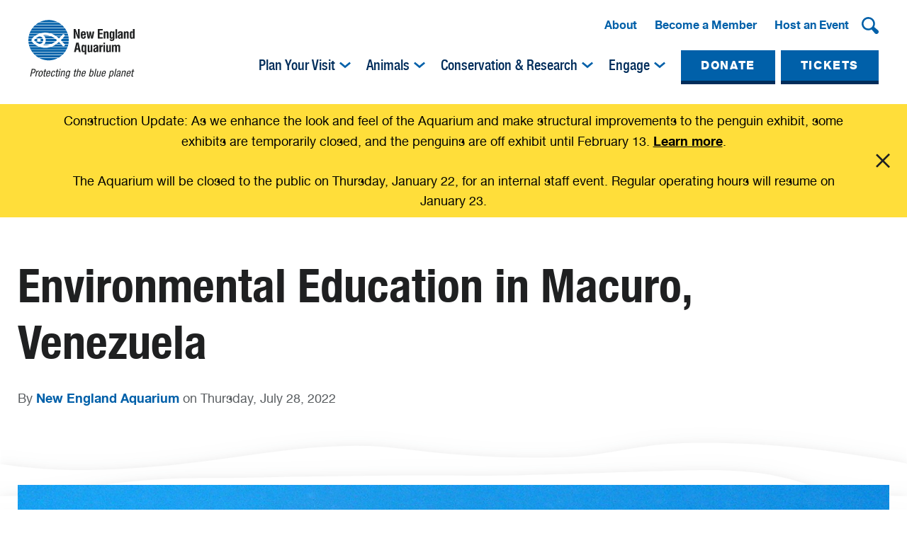

--- FILE ---
content_type: text/html; charset=UTF-8
request_url: https://www.neaq.org/environmental-education-in-macuro-venezuela/
body_size: 24748
content:

	<!doctype html>
<html
	class="no-js no-svg" lang="en-US">
	<!--<![endif]-->
	<head>
		<meta charset="UTF-8"/>
		<meta name="description" content="Protecting the blue planet">
		<meta http-equiv="Content-Type" content="text/html; charset=UTF-8"/>
		<meta http-equiv="X-UA-Compatible" content="IE=edge">
		<meta name="viewport" content="width=device-width, initial-scale=1">
		<link rel="author" href="https://www.neaq.org/wp-content/themes/neaq/humans.txt"/>
		<link rel="pingback" href="https://www.neaq.org/xmlrpc.php"/>
		<link rel="profile" href="http://gmpg.org/xfn/11">

		<!-- Facebook Pixel Code -->
		<script>
		!function(f,b,e,v,n,t,s){if(f.fbq)return;n=f.fbq=function(){n.callMethod?
		n.callMethod.apply(n,arguments):n.queue.push(arguments)};if(!f._fbq)f._fbq=n;
		n.push=n;n.loaded=!0;n.version='2.0';n.queue=[];t=b.createElement(e);t.async=!0;
		t.src=v;s=b.getElementsByTagName(e)[0];s.parentNode.insertBefore(t,s)}(window,
		document,'script','https://connect.facebook.net/en_US/fbevents.js');
		fbq('init', '1630482250550984'); // Insert your pixel ID here.
		fbq('track', 'PageView');
		</script>
		<noscript><img height="1" width="1" style="display:none"
		src="https://www.facebook.com/tr?id=1630482250550984&ev=PageView&noscript=1"
		/></noscript>
		<!-- DO NOT MODIFY -->
		<!-- End Facebook Pixel Code -->
		
		<meta name='robots' content='index, follow, max-image-preview:large, max-snippet:-1, max-video-preview:-1' />

	<!-- This site is optimized with the Yoast SEO plugin v26.5 - https://yoast.com/wordpress/plugins/seo/ -->
	<title>Environmental Education in Macuro, Venezuela - New England Aquarium</title>
	<link rel="canonical" href="https://www.neaq.org/environmental-education-in-macuro-venezuela/" />
	<meta property="og:locale" content="en_US" />
	<meta property="og:type" content="article" />
	<meta property="og:title" content="Environmental Education in Macuro, Venezuela - New England Aquarium" />
	<meta property="og:description" content="New England Aquarium MCAF grantee Clemente Balladares shares his work promoting sea turtle conservation in Macuro, Venezuela." />
	<meta property="og:url" content="https://www.neaq.org/environmental-education-in-macuro-venezuela/" />
	<meta property="og:site_name" content="New England Aquarium" />
	<meta property="article:published_time" content="2022-07-28T14:10:16+00:00" />
	<meta property="article:modified_time" content="2023-10-27T23:11:03+00:00" />
	<meta property="og:image" content="https://www.neaq.org/wp-content/uploads/2023/05/imgp7087.jpeg" />
	<meta property="og:image:width" content="640" />
	<meta property="og:image:height" content="480" />
	<meta property="og:image:type" content="image/jpeg" />
	<meta name="author" content="jpd" />
	<meta name="twitter:card" content="summary_large_image" />
	<meta name="twitter:label1" content="Written by" />
	<meta name="twitter:data1" content="jpd" />
	<meta name="twitter:label2" content="Est. reading time" />
	<meta name="twitter:data2" content="1 minute" />
	<script type="application/ld+json" class="yoast-schema-graph">{"@context":"https://schema.org","@graph":[{"@type":"WebPage","@id":"https://www.neaq.org/environmental-education-in-macuro-venezuela/","url":"https://www.neaq.org/environmental-education-in-macuro-venezuela/","name":"Environmental Education in Macuro, Venezuela - New England Aquarium","isPartOf":{"@id":"https://www.neaq.org/#website"},"primaryImageOfPage":{"@id":"https://www.neaq.org/environmental-education-in-macuro-venezuela/#primaryimage"},"image":{"@id":"https://www.neaq.org/environmental-education-in-macuro-venezuela/#primaryimage"},"thumbnailUrl":"https://www.neaq.org/wp-content/uploads/2023/05/imgp7087.jpeg","datePublished":"2022-07-28T14:10:16+00:00","dateModified":"2023-10-27T23:11:03+00:00","author":{"@id":"https://www.neaq.org/#/schema/person/734ea59f9a707cca5ef8e5756a638439"},"breadcrumb":{"@id":"https://www.neaq.org/environmental-education-in-macuro-venezuela/#breadcrumb"},"inLanguage":"en-US","potentialAction":[{"@type":"ReadAction","target":["https://www.neaq.org/environmental-education-in-macuro-venezuela/"]}]},{"@type":"ImageObject","inLanguage":"en-US","@id":"https://www.neaq.org/environmental-education-in-macuro-venezuela/#primaryimage","url":"https://www.neaq.org/wp-content/uploads/2023/05/imgp7087.jpeg","contentUrl":"https://www.neaq.org/wp-content/uploads/2023/05/imgp7087.jpeg","width":640,"height":480},{"@type":"BreadcrumbList","@id":"https://www.neaq.org/environmental-education-in-macuro-venezuela/#breadcrumb","itemListElement":[{"@type":"ListItem","position":1,"name":"Home","item":"https://www.neaq.org/"},{"@type":"ListItem","position":2,"name":"News and Stories","item":"https://www.neaq.org/news-and-stories/"},{"@type":"ListItem","position":3,"name":"Environmental Education in Macuro, Venezuela"}]},{"@type":"WebSite","@id":"https://www.neaq.org/#website","url":"https://www.neaq.org/","name":"New England Aquarium","description":"Protecting the blue planet","potentialAction":[{"@type":"SearchAction","target":{"@type":"EntryPoint","urlTemplate":"https://www.neaq.org/?s={search_term_string}"},"query-input":{"@type":"PropertyValueSpecification","valueRequired":true,"valueName":"search_term_string"}}],"inLanguage":"en-US"},{"@type":"Person","@id":"https://www.neaq.org/#/schema/person/734ea59f9a707cca5ef8e5756a638439","name":"jpd","sameAs":["http://www.neaq.org"],"url":"https://www.neaq.org/author/jpd/"}]}</script>
	<!-- / Yoast SEO plugin. -->


<link rel='dns-prefetch' href='//www.google.com' />
<link rel='dns-prefetch' href='//www.neaq.org' />
<link rel='dns-prefetch' href='//cdn.jsdelivr.net' />
<link rel='dns-prefetch' href='//code.jquery.com' />
<link rel="alternate" type="application/rss+xml" title="New England Aquarium &raquo; Feed" href="https://www.neaq.org/feed/" />
<link rel="alternate" title="oEmbed (JSON)" type="application/json+oembed" href="https://www.neaq.org/wp-json/oembed/1.0/embed?url=https%3A%2F%2Fwww.neaq.org%2Fenvironmental-education-in-macuro-venezuela%2F" />
<link rel="alternate" title="oEmbed (XML)" type="text/xml+oembed" href="https://www.neaq.org/wp-json/oembed/1.0/embed?url=https%3A%2F%2Fwww.neaq.org%2Fenvironmental-education-in-macuro-venezuela%2F&#038;format=xml" />
<style id='wp-img-auto-sizes-contain-inline-css' type='text/css'>
img:is([sizes=auto i],[sizes^="auto," i]){contain-intrinsic-size:3000px 1500px}
/*# sourceURL=wp-img-auto-sizes-contain-inline-css */
</style>
<style id='wp-emoji-styles-inline-css' type='text/css'>

	img.wp-smiley, img.emoji {
		display: inline !important;
		border: none !important;
		box-shadow: none !important;
		height: 1em !important;
		width: 1em !important;
		margin: 0 0.07em !important;
		vertical-align: -0.1em !important;
		background: none !important;
		padding: 0 !important;
	}
/*# sourceURL=wp-emoji-styles-inline-css */
</style>
<link rel='stylesheet' id='wp-components-css' href='https://www.neaq.org/wp-includes/css/dist/components/style.min.css?ver=6.9' type='text/css' media='all' />
<link rel='stylesheet' id='wp-preferences-css' href='https://www.neaq.org/wp-includes/css/dist/preferences/style.min.css?ver=6.9' type='text/css' media='all' />
<link rel='stylesheet' id='wp-block-editor-css' href='https://www.neaq.org/wp-includes/css/dist/block-editor/style.min.css?ver=6.9' type='text/css' media='all' />
<link rel='stylesheet' id='popup-maker-block-library-style-css' href='https://www.neaq.org/wp-content/plugins/popup-maker/dist/packages/block-library-style.css?ver=dbea705cfafe089d65f1' type='text/css' media='all' />
<link rel='stylesheet' id='popup-maker-site-css' href='//www.neaq.org/wp-content/uploads/pum/pum-site-styles.css?generated=1767114555&#038;ver=1.21.5' type='text/css' media='all' />
<link rel='stylesheet' id='custom-popup-styles-css' href='https://www.neaq.org/wp-content/plugins/popup-acf-modifications/styles.css?ver=1.0' type='text/css' media='all' />
<link rel='stylesheet' id='themestyles-css' href='https://www.neaq.org/wp-content/themes/neaq/style.css?ver=1690346686.269' type='text/css' media='all' />
<link rel='stylesheet' id='lib-css-css' href='https://www.neaq.org/wp-content/themes/neaq/css/vendors.css?ver=1690346686.269' type='text/css' media='all' />
<link rel='stylesheet' id='choics-css-css' href='https://cdn.jsdelivr.net/npm/choices.js/public/assets/styles/choices.min.css?ver=6.9' type='text/css' media='all' />
<link rel="https://api.w.org/" href="https://www.neaq.org/wp-json/" /><link rel="alternate" title="JSON" type="application/json" href="https://www.neaq.org/wp-json/wp/v2/posts/3736" /><link rel="EditURI" type="application/rsd+xml" title="RSD" href="https://www.neaq.org/xmlrpc.php?rsd" />
<link rel='shortlink' href='https://www.neaq.org/?p=3736' />
<!-- Facebook Pixel Code -->
<script nonce="PkKLUIFh">
!function(f,b,e,v,n,t,s){if(f.fbq)return;n=f.fbq=function(){n.callMethod?
n.callMethod.apply(n,arguments):n.queue.push(arguments)};if(!f._fbq)f._fbq=n;
n.push=n;n.loaded=!0;n.version='2.0';n.queue=[];t=b.createElement(e);t.async=!0;
t.src=v;s=b.getElementsByTagName(e)[0];s.parentNode.insertBefore(t,s)}(window,
document,'script','
https://connect.facebook.net/en_US/fbevents.js');
fbq('init', '9833944400005536');
fbq('track', "PageView");</script>
<noscript><img height="1" width="1" style="display:none"
src=
https://www.facebook.com/tr?id=9833944400005536&ev=PageView&noscript=1
/></noscript>
<!-- End Facebook Pixel Code --><link rel="icon" href="https://www.neaq.org/wp-content/uploads/2023/03/apple-icon-152x152-1-150x150.png" sizes="32x32" />
<link rel="icon" href="https://www.neaq.org/wp-content/uploads/2023/03/apple-icon-152x152-1.png" sizes="192x192" />
<link rel="apple-touch-icon" href="https://www.neaq.org/wp-content/uploads/2023/03/apple-icon-152x152-1.png" />
<meta name="msapplication-TileImage" content="https://www.neaq.org/wp-content/uploads/2023/03/apple-icon-152x152-1.png" />
		<style type="text/css" id="wp-custom-css">
			.three-col__wrapper.four {
    display: grid;
    grid-template-columns: repeat(4,1fr);
    gap: 40px;
}

@media screen and (max-width: 1199px) {
		.three-col__wrapper.four {
				grid-template-columns: repeat(2,1fr);
		}
}

@media screen and (max-width: 599px) {
		.three-col__wrapper.four {
				grid-template-columns: 1fr;
		}
}

.pageload__popup__close {
    background: white;
    width: 35px;
    height: 35px;
    background-size: 18px;
    background-repeat: no-repeat;
    background-position: 50% 50%;
    border-radius: 50%;
}		</style>
		

		<script>
			(function(w,d,s,l,i){w[l]=w[l]||[];w[l].push({'gtm.start':
			new Date().getTime(),event:'gtm.js'});var f=d.getElementsByTagName(s)[0],
			j=d.createElement(s),dl=l!='dataLayer'?'&l='+l:'';j.async=true;j.src=
			'https://www.googletagmanager.com/gtm.js?id='+i+dl;f.parentNode.insertBefore(j,f);
			})(window,document,'script','dataLayer','GTM-KRPLB8G');
		</script>
	</head>

	<body class="wp-singular post-template-default single single-post postid-3736 single-format-standard wp-theme-neaq" data-template="base.twig">

	<noscript>
		<iframe height="0" width="0" style="display:none;visibility:hidden" data-src="https://www.googletagmanager.com/ns.html?id=GTM-KRPLB8G"></iframe>
	</noscript>

			

<header class="header__main">
	<div class="header__container">
		<div class="header__logo">
			<a href="https://www.neaq.org" class="logo__desktop" title="Home - New England Aquarium" style="background-image: url('https://www.neaq.org/wp-content/uploads/2023/03/logo.svg');" tabindex="0"></a>
			<a href="https://www.neaq.org" class="logo__mobile" title="Home - New England Aquarium" style="background-image: url('https://www.neaq.org/wp-content/uploads/2023/03/logo-mob.svg');"></a>
		</div>
		<div class="header__menu--wrapper">
			<div class="header__navbar" aria-label="main navigation" role="navigation">
				<nav class="header__utility--wrapper" aria-label="Utility navigation" role="navigation">

											<ul class="header__utility--nav" aria-label="utility navigation" role="menubar">
															<li class="nav-item" role="menuitem">
									<a href="/about-us/" title="About" tabindex="0">About</a>
								</li>
															<li class="nav-item" role="menuitem">
									<a href="/become-a-member/" title="Become a Member" tabindex="0">Become a Member</a>
								</li>
															<li class="nav-item" role="menuitem">
									<a href="https://www.neaq.org/engage/host-an-event/" title="Host an Event" tabindex="0">Host an Event</a>
								</li>
													</ul>
					
					<div class="header__search-box--wrapper" role="form">
						<form action="/search" class="search-box__form">
							<div class="expanded__form">
								<input class="search-box__input" name="_search_by_keyword" placeholder="Search" value="" type="search" aria-label="search input" tabindex="-1">
							</div>
							<div class="search-box__btn" aria-label="open search">
								<button type="button" value="GO" role="button" class="search-box__submit" tabindex="0" aria-label="Search"></button>
							</div>
						</form>
					</div>
				</nav>

									<nav class="Primary__nav" aria-label="Primary navigation" role="navigation">
	<ul class="header__primary--nav" aria-label="primary navigation" role="menubar">
		

			
			
			

						

			
								
				<li class="nav-item has-sub  menu-item menu-item-type-custom menu-item-object-custom menu-item-584 menu-item-has-children" role="menuitem">
					<a href="javascript:void(0)" class="no__link" title="Plan Your Visit" tabindex="0">Plan Your Visit</a>
					<span class="toggle-arrow" tabindex="0" aria-label="dropdown arrow" role="img"></span>
					<div class="mega-menu__wrapper">
						<div class="back-btn">
							<span class="component__button-text">Go back</span>
						</div>

						<div class="mega-menu--inner">
							<p class="l6 mob-head">Plan Your Visit</p>

							
								
								
									
									
									
									

																													

											
												
												
												<div class="nav__list">
	<div class="nav__list--inner">
		<p class="l6">Admission</p>
					<ul class="nav__inner">
									
					
					
					<li class="nav-item  menu-item menu-item-type-custom menu-item-object-custom menu-item-2227" role="menuitem">
						<a href="/tickets" title="Tickets" tabindex="-1" target="_self" >Tickets</a>
					</li>
									
					
					
					<li class="nav-item  menu-item menu-item-type-custom menu-item-object-custom menu-item-2269" role="menuitem">
						<a href="/offers-and-discounts" title="Offers & Discounts" tabindex="-1" target="_self" >Offers & Discounts</a>
					</li>
									
					
					
					<li class="nav-item  menu-item menu-item-type-custom menu-item-object-custom menu-item-2230" role="menuitem">
						<a href="/directions-and-parking" title="Directions & Parking" tabindex="-1" target="_self" >Directions & Parking</a>
					</li>
									
					
					
					<li class="nav-item  menu-item menu-item-type-custom menu-item-object-custom menu-item-2229" role="menuitem">
						<a href="/groups-and-tours" title="Groups & Tours" tabindex="-1" target="_self" >Groups & Tours</a>
					</li>
									
					
					
					<li class="nav-item  menu-item menu-item-type-custom menu-item-object-custom menu-item-2309" role="menuitem">
						<a href="/animal-encounters" title="Animal Encounters" tabindex="-1" target="_self" >Animal Encounters</a>
					</li>
									
					
					
					<li class="nav-item  menu-item menu-item-type-custom menu-item-object-custom menu-item-3050" role="menuitem">
						<a href="/our-policies/" title="General Policies" tabindex="-1" target="_self" >General Policies</a>
					</li>
							</ul>
		

			</div>
</div>

											
										
									
									
								
									
									
									
									

																													
											
											
											<div class="nav__list two-col">
	<div class="nav__list--inner">
		<p class="l6">Exhibits</p>

		

			

			
			

			
				
				
				

				
					<ul class="nav__inner">

				
				<li class="nav-item  menu-item menu-item-type-custom menu-item-object-custom menu-item-2431" role="menuitem">
					<a href="/amazon-rainforest" title="Amazon Rainforest" tabindex="-1" target="_self" >Amazon Rainforest</a>
				</li>

				

				
				
			
				
				
				

				
				<li class="nav-item  menu-item menu-item-type-custom menu-item-object-custom menu-item-2430" role="menuitem">
					<a href="/atlantic-harbor-seals" title="Atlantic Harbor Seals" tabindex="-1" target="_self" >Atlantic Harbor Seals</a>
				</li>

				

				
				
			
				
				
				

				
				<li class="nav-item  menu-item menu-item-type-custom menu-item-object-custom menu-item-2730" role="menuitem">
					<a href="/giant-ocean-tank" title="Giant Ocean Tank" tabindex="-1" target="_self" >Giant Ocean Tank</a>
				</li>

				

				
				
			
				
				
				

				
				<li class="nav-item  menu-item menu-item-type-custom menu-item-object-custom menu-item-17496" role="menuitem">
					<a href="https://www.neaq.org/exhibit/healthy-corals-healthy-reefs/" title="Healthy Corals, Healthy Reefs" tabindex="-1" target="_self" >Healthy Corals, Healthy Reefs</a>
				</li>

				

				
				
			
				
				
				

				
				<li class="nav-item  menu-item menu-item-type-custom menu-item-object-custom menu-item-2304" role="menuitem">
					<a href="/indo-pacific-coral-reef" title="Indo-Pacific Coral Reef" tabindex="-1" target="_self" >Indo-Pacific Coral Reef</a>
				</li>

				

				
				
			
				
				
				

				
				<li class="nav-item  menu-item menu-item-type-custom menu-item-object-custom menu-item-2731" role="menuitem">
					<a href="/marine-mammal-center" title="Marine Mammal Center" tabindex="-1" target="_self" >Marine Mammal Center</a>
				</li>

				
										</ul>

				

				
				
			
				
				
				

				
					<ul class="nav__inner">

				
				<li class="nav-item  menu-item menu-item-type-custom menu-item-object-custom menu-item-2732" role="menuitem">
					<a href="/olympic-coast-exhibit" title="Olympic Coast Sanctuary" tabindex="-1" target="_self" >Olympic Coast Sanctuary</a>
				</li>

				

				
				
			
				
				
				

				
				<li class="nav-item  menu-item menu-item-type-custom menu-item-object-custom menu-item-2733" role="menuitem">
					<a href="/penguin-exhibit" title="Penguin Colony" tabindex="-1" target="_self" >Penguin Colony</a>
				</li>

				

				
				
			
				
				
				

				
				<li class="nav-item  menu-item menu-item-type-custom menu-item-object-custom menu-item-2735" role="menuitem">
					<a href="/sea-jellies-exhibit" title="Sea Jellies" tabindex="-1" target="_self" >Sea Jellies</a>
				</li>

				

				
				
			
				
				
				

				
				<li class="nav-item  menu-item menu-item-type-custom menu-item-object-custom menu-item-2305" role="menuitem">
					<a href="/science-of-sharks" title="Science of Sharks" tabindex="-1" target="_self" >Science of Sharks</a>
				</li>

				

				
				
			
				
				
				

				
				<li class="nav-item  menu-item menu-item-type-custom menu-item-object-custom menu-item-2736" role="menuitem">
					<a href="/shark-ray-touch-tank" title="Shark & Ray Touch Tank" tabindex="-1" target="_self" >Shark & Ray Touch Tank</a>
				</li>

				

				
				
			
				
				
				

				
				<li class="nav-item  menu-item menu-item-type-custom menu-item-object-custom menu-item-2429" role="menuitem">
					<a href="/exhibits" title="See More Exhibits" tabindex="-1" target="_self" >See More Exhibits</a>
				</li>

				
										</ul>

				

				
				
			
		
		
	</div>
</div>

										
									
									
								
									
									
									
									

																													

											
												
												
												<div class="nav__list">
	<div class="nav__list--inner">
		<p class="l6">More To Explore</p>
					<ul class="nav__inner">
									
					
					
					<li class="nav-item  menu-item menu-item-type-custom menu-item-object-custom menu-item-18345" role="menuitem">
						<a href="/exploration-station/" title="Exploration Station" tabindex="-1" target="_self" >Exploration Station</a>
					</li>
									
					
					
					<li class="nav-item  menu-item menu-item-type-custom menu-item-object-custom menu-item-2234" role="menuitem">
						<a href="/simons-theatre" title="Simons Theatre" tabindex="-1" target="_self" >Simons Theatre</a>
					</li>
									
					
					
					<li class="nav-item  menu-item menu-item-type-custom menu-item-object-custom menu-item-2233" role="menuitem">
						<a href="/dining-and-shopping" title="Dining & Shopping" tabindex="-1" target="_self" >Dining & Shopping</a>
					</li>
									
					
					
					<li class="nav-item  menu-item menu-item-type-custom menu-item-object-custom menu-item-2308" role="menuitem">
						<a href="/central-wharf" title="Central Wharf" tabindex="-1" target="_self" >Central Wharf</a>
					</li>
									
					
					
					<li class="nav-item  menu-item menu-item-type-custom menu-item-object-custom menu-item-2232" role="menuitem">
						<a href="/accessibility" title="Accessibility" tabindex="-1" target="_self" >Accessibility</a>
					</li>
									
					
					
					<li class="nav-item  menu-item menu-item-type-custom menu-item-object-custom menu-item-2307" role="menuitem">
						<a href="/frequently-asked-questions" title="FAQs" tabindex="-1" target="_self" >FAQs</a>
					</li>
							</ul>
		

		
			<a href='/visit/' class='cta_link cta_link_secondary bottom--link' tabindex='-1'>GO TO PLAN YOUR VISIT <i></i> </a>

			</div>
</div>

											
										
									
									
								
							
						</div>
					</div>
				</li>

					

			
			
			

						

			
								
				<li class="nav-item has-sub  menu-item menu-item-type-custom menu-item-object-custom menu-item-585 menu-item-has-children" role="menuitem">
					<a href="javascript:void(0)" class="no__link" title="Animals" tabindex="0">Animals</a>
					<span class="toggle-arrow" tabindex="0" aria-label="dropdown arrow" role="img"></span>
					<div class="mega-menu__wrapper">
						<div class="back-btn">
							<span class="component__button-text">Go back</span>
						</div>

						<div class="mega-menu--inner">
							<p class="l6 mob-head">Animals</p>

							
								
								
									
									
									
									

																													
											
											
											<div class="nav__list two-col">
	<div class="nav__list--inner">
		<p class="l6">Animals in Our Care</p>

		

			

			
			

			
				
				
				

				
					<ul class="nav__inner">

				
				<li class="nav-item  menu-item menu-item-type-custom menu-item-object-custom menu-item-2524" role="menuitem">
					<a href="/african-penguin" title="African Penguin" tabindex="-1" target="_self" >African Penguin</a>
				</li>

				

				
				
			
				
				
				

				
				<li class="nav-item  menu-item menu-item-type-custom menu-item-object-custom menu-item-2727" role="menuitem">
					<a href="/anemonefish" title="Anemonefish" tabindex="-1" target="_self" >Anemonefish</a>
				</li>

				

				
				
			
				
				
				

				
				<li class="nav-item  menu-item menu-item-type-custom menu-item-object-custom menu-item-618" role="menuitem">
					<a href="/atlantic-harbor-seal" title="Atlantic Harbor Seal" tabindex="-1" target="_self" >Atlantic Harbor Seal</a>
				</li>

				

				
				
			
				
				
				

				
				<li class="nav-item  menu-item menu-item-type-custom menu-item-object-custom menu-item-2525" role="menuitem">
					<a href="/california-sea-lion" title="California Sea Lion" tabindex="-1" target="_self" >California Sea Lion</a>
				</li>

				

				
				
			
				
				
				

				
				<li class="nav-item  menu-item menu-item-type-custom menu-item-object-custom menu-item-2723" role="menuitem">
					<a href="/common-tern" title="Common Tern" tabindex="-1" target="_self" >Common Tern</a>
				</li>

				

				
				
			
				
				
				

				
				<li class="nav-item  menu-item menu-item-type-custom menu-item-object-custom menu-item-17841" role="menuitem">
					<a href="https://www.neaq.org/animal/corals" title="Corals" tabindex="-1" target="_self" >Corals</a>
				</li>

				
										</ul>

				

				
				
			
				
				
				

				
					<ul class="nav__inner">

				
				<li class="nav-item  menu-item menu-item-type-custom menu-item-object-custom menu-item-2526" role="menuitem">
					<a href="/cownose-ray" title="Cownose Ray" tabindex="-1" target="_self" >Cownose Ray</a>
				</li>

				

				
				
			
				
				
				

				
				<li class="nav-item  menu-item menu-item-type-custom menu-item-object-custom menu-item-2722" role="menuitem">
					<a href="/dwarf-seahorse" title="Dwarf Seahorse" tabindex="-1" target="_self" >Dwarf Seahorse</a>
				</li>

				

				
				
			
				
				
				

				
				<li class="nav-item  menu-item menu-item-type-custom menu-item-object-custom menu-item-2720" role="menuitem">
					<a href="/epaulette-shark" title="Epaulette Shark" tabindex="-1" target="_self" >Epaulette Shark</a>
				</li>

				

				
				
			
				
				
				

				
				<li class="nav-item  menu-item menu-item-type-custom menu-item-object-custom menu-item-2654" role="menuitem">
					<a href="/giant-pacific-octopus" title="Giant Pacific Octopus" tabindex="-1" target="_self" >Giant Pacific Octopus</a>
				</li>

				

				
				
			
				
				
				

				
				<li class="nav-item  menu-item menu-item-type-custom menu-item-object-custom menu-item-2728" role="menuitem">
					<a href="/goliath-grouper" title="Goliath Grouper" tabindex="-1" target="_self" >Goliath Grouper</a>
				</li>

				

				
				
			
				
				
				

				
				<li class="nav-item  menu-item menu-item-type-custom menu-item-object-custom menu-item-2549" role="menuitem">
					<a href="/green-sea-turtle" title="Green Sea Turtle" tabindex="-1" target="_self" >Green Sea Turtle</a>
				</li>

				
										</ul>

				

				
				
			
				
				
				

				
					<ul class="nav__inner">

				
				<li class="nav-item  menu-item menu-item-type-custom menu-item-object-custom menu-item-2729" role="menuitem">
					<a href="/lookdown" title="Lookdown" tabindex="-1" target="_self" >Lookdown</a>
				</li>

				

				
				
			
				
				
				

				
				<li class="nav-item  menu-item menu-item-type-custom menu-item-object-custom menu-item-2726" role="menuitem">
					<a href="/piranha" title="Red-bellied Piranha" tabindex="-1" target="_self" >Red-bellied Piranha</a>
				</li>

				

				
				
			
				
				
				

				
				<li class="nav-item  menu-item menu-item-type-custom menu-item-object-custom menu-item-2721" role="menuitem">
					<a href="/southern-rockhopper-penguin" title="Southern Rockhopper Penguin" tabindex="-1" target="_self" >Southern Rockhopper Penguin</a>
				</li>

				
										</ul>

				

				
				
			
		
		
	</div>
</div>

										
									
									
								
									
									
									
									

																													

											
																									<div class="nav__list">
												
												<div class="nav__list--inner">
													<p class="l6">Animals We Study</p>

													
													<ul
														class="nav__inner">
																												
															
															
															
															<li class="nav-item  menu-item menu-item-type-custom menu-item-object-custom menu-item-2238" role="menuitem">
																<a href="/right-whales" title="Right Whales" tabindex="-1" target="_self" >Right Whales</a>
															</li>
														
															
															
															
															<li class="nav-item  menu-item menu-item-type-custom menu-item-object-custom menu-item-2237" role="menuitem">
																<a href="/turtles" title="Sea Turtles" tabindex="-1" target="_self" >Sea Turtles</a>
															</li>
														
															
															
															
															<li class="nav-item  menu-item menu-item-type-custom menu-item-object-custom menu-item-2236" role="menuitem">
																<a href="/sharks" title="Sharks" tabindex="-1" target="_self" >Sharks</a>
															</li>
																											</ul>


													

												</div>

												
													
												
											
										
									
									
								
									
									
									
									

																													

											
												
												<div class="nav__list--inner">
													<p class="l6">Live Webcams</p>

													
													<ul
														class="nav__inner">
																												
															
															
															
															<li class="nav-item  menu-item menu-item-type-custom menu-item-object-custom menu-item-2551" role="menuitem">
																<a href="/giant-ocean-tank-webcam" title="Giant Ocean Tank" tabindex="-1" target="_self" >Giant Ocean Tank</a>
															</li>
														
															
															
															
															<li class="nav-item  menu-item menu-item-type-custom menu-item-object-custom menu-item-2552" role="menuitem">
																<a href="/penguin-webcam" title="African Penguin Colony" tabindex="-1" target="_self" >African Penguin Colony</a>
															</li>
																											</ul>


													
														<a href='/animals/' class='cta_link cta_link_secondary bottom--link' tabindex='-1'>GO TO ANIMALS <i></i> </a>

													

												</div>

												
													
													</div>

												
											
										
									
									
								
							
						</div>
					</div>
				</li>

					

			
			
			

						

			
								
				<li class="nav-item has-sub  menu-item menu-item-type-custom menu-item-object-custom menu-item-586 menu-item-has-children" role="menuitem">
					<a href="javascript:void(0)" class="no__link" title="Conservation & Research" tabindex="0">Conservation & Research</a>
					<span class="toggle-arrow" tabindex="0" aria-label="dropdown arrow" role="img"></span>
					<div class="mega-menu__wrapper">
						<div class="back-btn">
							<span class="component__button-text">Go back</span>
						</div>

						<div class="mega-menu--inner">
							<p class="l6 mob-head">Conservation & Research</p>

							
								
								
									
									
									
									

																													

											
												
												
												<div class="nav__list">
	<div class="nav__list--inner">
		<p class="l6">Our Conservation Work</p>
					<ul class="nav__inner">
									
					
					
					<li class="nav-item  menu-item menu-item-type-custom menu-item-object-custom menu-item-639" role="menuitem">
						<a href="/studying-and-protecting" title="Studying & Protecting" tabindex="-1" target="_self" >Studying & Protecting</a>
					</li>
									
					
					
					<li class="nav-item  menu-item menu-item-type-custom menu-item-object-custom menu-item-2291" role="menuitem">
						<a href="/advising-and-partnering" title="Advising & Partnering" tabindex="-1" target="_self" >Advising & Partnering</a>
					</li>
									
					
					
					<li class="nav-item  menu-item menu-item-type-custom menu-item-object-custom menu-item-2292" role="menuitem">
						<a href="/educating-and-inspiring" title="Educating & Inspiring" tabindex="-1" target="_self" >Educating & Inspiring</a>
					</li>
									
					
					
					<li class="nav-item  menu-item menu-item-type-custom menu-item-object-custom menu-item-2293" role="menuitem">
						<a href="/engaging-and-supporting" title="Engaging & Supporting" tabindex="-1" target="_self" >Engaging & Supporting</a>
					</li>
							</ul>
		

			</div>
</div>

											
										
									
									
								
									
									
									
									

																													

											
												
												
												<div class="nav__list">
	<div class="nav__list--inner">
		<p class="l6">Research & Global Networks</p>
					<ul class="nav__inner">
									
					
					
					<li class="nav-item  menu-item menu-item-type-custom menu-item-object-custom menu-item-640" role="menuitem">
						<a href="/anderson-cabot-center-for-ocean-life/" title="Anderson Cabot Center for Ocean Life" tabindex="-1" target="_self" >Anderson Cabot Center for Ocean Life</a>
					</li>
									
					
					
					<li class="nav-item  menu-item menu-item-type-post_type menu-item-object-page menu-item-20588" role="menuitem">
						<a href="https://www.neaq.org/conservation-and-research/balanceblue-lab/" title="BalanceBlue Lab" tabindex="-1" target="_self" >BalanceBlue Lab</a>
					</li>
									
					
					
					<li class="nav-item  menu-item menu-item-type-custom menu-item-object-custom menu-item-2289" role="menuitem">
						<a href="/marine-conservation-action-fund/" title="Marine Conservation Action Fund" tabindex="-1" target="_self" >Marine Conservation Action Fund</a>
					</li>
									
					
					
					<li class="nav-item  menu-item menu-item-type-custom menu-item-object-custom menu-item-2297" role="menuitem">
						<a href="/publication/" title="Research Publications" tabindex="-1" target="_self" >Research Publications</a>
					</li>
							</ul>
		

		
			<a href='/conservation-and-research/' class='cta_link cta_link_secondary bottom--link' tabindex='-1'>GO TO CONSERVATION & RESEARCH <i></i> </a>

			</div>
</div>

											
										
									
									
								
							
						</div>
					</div>
				</li>

					

			
			
			

						

			
								
				<li class="nav-item has-sub  menu-item menu-item-type-custom menu-item-object-custom menu-item-587 menu-item-has-children" role="menuitem">
					<a href="javascript:void(0)" class="no__link" title="Engage" tabindex="0">Engage</a>
					<span class="toggle-arrow" tabindex="0" aria-label="dropdown arrow" role="img"></span>
					<div class="mega-menu__wrapper">
						<div class="back-btn">
							<span class="component__button-text">Go back</span>
						</div>

						<div class="mega-menu--inner">
							<p class="l6 mob-head">Engage</p>

							
								
								
									
									
									
									

																													

											
																									<div class="nav__list">
												
												<div class="nav__list--inner">
													<p class="l6">Take Action</p>

													
													<ul
														class="nav__inner">
																												
															
															
															
															<li class="nav-item  menu-item menu-item-type-custom menu-item-object-custom menu-item-2306" role="menuitem">
																<a href="/take-action/#turtle-rescue" title="Sea Turtle Rescue Assistance" tabindex="-1" target="_self" >Sea Turtle Rescue Assistance</a>
															</li>
														
															
															
															
															<li class="nav-item  menu-item menu-item-type-custom menu-item-object-custom menu-item-2432" role="menuitem">
																<a href="/take-action/#blue-economy" title="Blue Economy" tabindex="-1" target="_self" >Blue Economy</a>
															</li>
														
															
															
															
															<li class="nav-item  menu-item menu-item-type-custom menu-item-object-custom menu-item-2434" role="menuitem">
																<a href="/take-action/#whales" title="Right Whale Protections" tabindex="-1" target="_self" >Right Whale Protections</a>
															</li>
																											</ul>


													

												</div>

												
													
												
											
										
									
									
								
									
									
									
									

																													

											
												
												<div class="nav__list--inner">
													<p class="l6">Support Us</p>

													
													<ul
														class="nav__inner">
																												
															
															
															
															<li class="nav-item  menu-item menu-item-type-custom menu-item-object-custom menu-item-2284" role="menuitem">
																<a href="/engage/support" title="Donate" tabindex="-1" target="_self" >Donate</a>
															</li>
														
															
															
															
															<li class="nav-item  menu-item menu-item-type-custom menu-item-object-custom menu-item-2272" role="menuitem">
																<a href="/become-a-member" title="Become a Member" tabindex="-1" target="_self" >Become a Member</a>
															</li>
														
															
															
															
															<li class="nav-item  menu-item menu-item-type-custom menu-item-object-custom menu-item-2273" role="menuitem">
																<a href="/corporate-partner" title="Become a Corporate Partner" tabindex="-1" target="_self" >Become a Corporate Partner</a>
															</li>
																											</ul>


													

												</div>

												
													
													</div>

												
											
										
									
									
								
									
									
									
									

																													

											
																									<div class="nav__list">
												
												<div class="nav__list--inner">
													<p class="l6">Get Involved</p>

													
													<ul
														class="nav__inner">
																												
															
															
															
															<li class="nav-item  menu-item menu-item-type-custom menu-item-object-custom menu-item-2275" role="menuitem">
																<a href="/events-and-programs" title="Events & Programs" tabindex="-1" target="_self" >Events & Programs</a>
															</li>
														
															
															
															
															<li class="nav-item  menu-item menu-item-type-custom menu-item-object-custom menu-item-2277" role="menuitem">
																<a href="/join-our-team" title="Join Our Team" tabindex="-1" target="_self" >Join Our Team</a>
															</li>
														
															
															
															
															<li class="nav-item  menu-item menu-item-type-custom menu-item-object-custom menu-item-2281" role="menuitem">
																<a href="/teen-programs" title="Teen Programs" tabindex="-1" target="_self" >Teen Programs</a>
															</li>
																											</ul>


													

												</div>

												
													
												
											
										
									
									
								
									
									
									
									

																													

											
												
												<div class="nav__list--inner">
													<p class="l6">Resources</p>

													
													<ul
														class="nav__inner">
																												
															
															
															
															<li class="nav-item  menu-item menu-item-type-custom menu-item-object-custom menu-item-2285" role="menuitem">
																<a href="/educational-resources" title="Educational Resources & Activities" tabindex="-1" target="_self" >Educational Resources & Activities</a>
															</li>
														
															
															
															
															<li class="nav-item  menu-item menu-item-type-custom menu-item-object-custom menu-item-2433" role="menuitem">
																<a href="/news-and-stories" title="News & Stories" tabindex="-1" target="_self" >News & Stories</a>
															</li>
																											</ul>


													
														<a href='/engage/' class='cta_link cta_link_secondary bottom--link' tabindex='-1'>GO TO ENGAGE <i></i> </a>

													

												</div>

												
													
													</div>

												
											
										
									
									
								
							
						</div>
					</div>
				</li>

					
		
			
					
		
			
					
					<li class="nav-btn mob-hidden" role="menuitem">
				<a href="http://support.neaq.org/site/Donation2?df_id=5781&5781.donation=form1&mfc_pref=T" class="button button__link--secondary-small" role="button" target="_self" tabindex="0">DONATE</a>
				<a href="http://tickets.neaq.org" class="button button__link--secondary-small" role="button" target="_self" tabindex="0">TICKETS</a>
			</li>
			</ul>
</nav>
				
				
					
					

				

				
					
					
				
				
					<div class="mob-visible desktop-hidden">
						<div class="nav-btn">
							<a href="http://support.neaq.org/site/Donation2?df_id=5781&5781.donation=form1&mfc_pref=T" class="button button__link--secondary-small" role="button" target="_self" tabindex="0">DONATE</a>
							<a href="http://tickets.neaq.org" class="button button__link--secondary-small" role="button" target="_self" tabindex="0">TICKETS</a>
						</div>
					</div>

				

				<div class="header__address--wrappper desktop-hidden">

					
						<div class="address--inner">
							<p class="p6">ADDRESS</p>
							<p class="p4">1 Central Wharf<br />
Boston, MA 02110</p>
						</div>

					
											<div class="address--inner">
							<p class="p6">HOURS OF OPERATION</p>
							<p class="p4">Mon.–Fri.: 9:00 a.m.–5:00 p.m.<br />
Weekends: 9:00 a.m.–6:00 p.m.</p>
						</div>
					
					
						<div class="social__follow--wrapper">
							<p class="p6">FOLLOW US</p>

							
							
							<ul>

	
		<li class="social__buttons__item" style="background-image: url([data-uri]);">
			<a href="https://www.facebook.com/NewEnglandAquarium" rel="noopener noreferrer" title="Facebook" aria-label="Follow me on Facebook" target="_blank">

				<span class="component__button-text">Facebook</span>

			</a>

		</li>

	
	
		<li class="social__buttons__item" style="background-image: url([data-uri]);">
			<a href="https://twitter.com/NEAQ" rel="noopener noreferrer" title="Twitter" aria-label="Follow me on Twitter" target="_blank">

				<span class="component__button-text">Twitter</span>

			</a>

		</li>

	
	
		<li class="social__buttons__item" style="background-image: url([data-uri]);">
			<a href="https://www.instagram.com/newenglandaquarium" rel="noopener noreferrer" title="Instagram" aria-label="Follow me on Instagram" target="_blank">

				<span class="component__button-text">Instagram</span>

			</a>

		</li>

	
	
		<li class="social__buttons__item" style="background-image: url([data-uri]);">
			<a href="https://www.youtube.com/user/NewEnglandAquarium" rel="noopener noreferrer" title="Youtube" aria-label="Follow me on Youtube" target="_blank">
				<span class="component__button-text">Youtube</span>
			</a>
		</li>

	

	
		<li class="social__buttons__item" style="background-image: url([data-uri]);">
			<a href="https://www.linkedin.com/company/new-england-aquarium/" rel="noopener noreferrer" title="Linkedin" aria-label="Follow me on Linkedin" target="_blank">

				<span class="component__button-text">Linkedin</span>

			</a>

		</li>

	
	
</ul>

						</div>

					
				</div>
			</div>
		</div>
		<div class="header__hamburger--menu">
			<span class="component__button-text menu__text">Open Menu</span>
		</div>
	</div>
</header>
	
	<main id="content" role="main" class="main-wrapper">

		
	<div id="alert" class="alert" role="alert" aria-live="assertive">
		<button class="closebtn" aria-label="Close alert">Click me</button>
		<div class="container">
			<p style="text-align: center;">Construction Update: As we enhance the look and feel of the Aquarium and make structural improvements to the penguin exhibit, some exhibits are temporarily closed, and the penguins are off exhibit until February 13. <a href="https://www.neaq.org/visit/construction-and-exhibit-updates/">Learn more</a>.</p>
<p>&nbsp;</p>
<p style="text-align: center;">The Aquarium will be closed to the public on Thursday, January 22, for an internal staff event. Regular operating hours will resume on January 23.</p>

		</div>
	</div>


		

		

	
	
	


	
	
	



<section class="component component__blogcontent" data-loadcomponent="Blogcontent">
	<div class="container">
		<div class="blogcontent__wrap ">
			<div class="blogcontent__outer">

				
									<h1 class="l2">Environmental Education in Macuro, Venezuela</h1>
				
				
				<p class="p4">

											By
						<strong>
							<a href="https://www.neaq.org/person/new-england-aquarium/" title="New England Aquarium">New England Aquarium</a>
						</strong>
					
					
						on
						Thursday, July 28, 2022

									</p>
							</div>
		</div>

		
			<div class="blogcontent__fig">

				<div class="wave-type wave-type-sk1-04">
					<picture>
						<source media="(min-width:768px)" srcset="https://www.neaq.org/wp-content/themes/neaq/images/bluestate_neaq_wave-graphics_sk1-01.svg">
						<source media="(min-width:320px)" srcset="https://www.neaq.org/wp-content/themes/neaq/images/mobilebluestate_neaq_wave-graphics_sk1-04-for-blog.svg">
						<img src="https://www.neaq.org/wp-content/themes/neaq/images/bluestate_neaq_wave-graphics_sk1-01.svg" alt="wave">
					</picture>
				</div>

				<figure role="group" aria-label="Photo caption " class="eyebrow__image">
			<img alt="See caption below" src="https://www.neaq.org/wp-content/uploads/2023/05/turt3-scaled-1.jpeg">
		</figure>

			</div>

		
	</div>

	</section>

	<div class="main__layout">
		<div class="container">
			<div class="main__layout--wrapper">
				<div class="main__layout--content">

					
					
						
						
<section class="component component__richtext--wrapper " data-loadcomponent="rich-text">
	<div class="container">
		<div class="rich-text__content">

										
			<p><em>This post is one of a series on projects supported by the New England Aquarium’s </em><a href="https://www.neaq.org/conservation-and-research/marine-conservation-action-fund/" rel="noopener"><em>Marine Conservation Action Fund (MCAF)</em></a><em>. </em><em>Through MCAF, the Aquarium supports researchers, conservationists, and grassroots organizations around the world as they work to address the most challenging problems facing the ocean.</em></p>
<p><em>MCAF grantee Clemente Balladares, Coordinador Programas Conservación</em><em>, </em><em>Dirección General de Diversidad Biológica MinEC-Venezuela-Caracas is leading a team with</em><em> </em><a href="http://www.provita.org.ve/" target="_blank" rel="noopener"><em>Provita Venezuela</em></a> <em>to preserve the reproduction of sea turtles that takes place in the Gulf of Paria in Venezuela and learn about the challenges these critical species and their nesting sites face. In this piece, Clemente shares his plans for his upcoming </em><em>describes the Environmental Education in Macuro, Venezuela which he is incorporating into his follow-on project with MCAF.</em></p>
<p>Many different languages are spoken among the people of the Caribbean Sea basin, including English, French, Spanish, and Creole languages. At the southeast part of this sea, near Trinidad and Tobago, is the Gulf of Paria, which is in the northeast part of Venezuela. The last town inside this Gulf is Macuro, a fishing village of around 1,500 inhabitants. The majority of the population here speaks Spanish; however, few people speak patois, a dialect that reflects European and African influences on the region.</p>
<p>People in Macuro are mainly of African origins and practice Catholicism. They enjoy calypso music, curry, and a spicy meal. The labor force is dedicated to the artisanal fisheries and minor cacao and coffee agriculture. The economy is very depressed due to the lack of reliable electric power, lack of basic processing of local products, and the remoteness of Macuro from the principal commercial cities and towns. As a consequence, is difficult for many people to obtain a good education. Still, Macuro has a primary school with almost 220 children and a high school with 80 teenage students.</p>
<p>&nbsp;</p>
<figure id="attachment_3739" aria-describedby="caption-attachment-3739" class="wp-caption alignnone photo__image photo__image__withcaption"><img fetchpriority="high" decoding="async" class="wp-image-3739 size-full" src="https://www.neaq.org/wp-content/uploads/2023/05/imgp7087-1.jpeg" alt="" width="640" height="480" srcset="https://www.neaq.org/wp-content/uploads/2023/05/imgp7087-1.jpeg 640w, https://www.neaq.org/wp-content/uploads/2023/05/imgp7087-1-300x225.jpeg 300w" sizes="(max-width: 640px) 100vw, 640px" /><figcaption id="caption-attachment-3739" class="wp-caption-text"><span class="photo__image-caption">  <span class="photo__image-credit">A sea turtle mural in downtown Macuro.</span></span></figcaption></figure>
<p>In 2005, we started giving talks regarding the protection of sea turtles and doing beach and town cleanings with the help of the local people. The youngest were always the most active listeners and collaborators, especially the primary school and high school students. This was paired with action by the Venezuelan Ministry of Environment, who initiated a sea turtle conservation program in the early 2000s to combat illegal trade activities in the area.</p>
<p>Besides environmental talks at each classroom, we organized visits to the sea turtle nursery in Macuro and the main sea turtle nesting beach, Los Garzos. These activities were very popular until the year 2018, but because of the aggravation of the Venezuelan socio-economic crisis and COVID-19 lockdowns, environmental education decreased in the number of talks and activities.</p>
<p>&nbsp;</p>
<figure id="attachment_3740" aria-describedby="caption-attachment-3740" class="wp-caption alignnone photo__image photo__image__withcaption"><img decoding="async" class="wp-image-3740 size-full" src="https://www.neaq.org/wp-content/uploads/2023/05/2007talleres-scaled-1.jpeg" alt="" width="2560" height="1920" srcset="https://www.neaq.org/wp-content/uploads/2023/05/2007talleres-scaled-1.jpeg 2560w, https://www.neaq.org/wp-content/uploads/2023/05/2007talleres-scaled-1-300x225.jpeg 300w, https://www.neaq.org/wp-content/uploads/2023/05/2007talleres-scaled-1-1024x768.jpeg 1024w, https://www.neaq.org/wp-content/uploads/2023/05/2007talleres-scaled-1-768x576.jpeg 768w, https://www.neaq.org/wp-content/uploads/2023/05/2007talleres-scaled-1-1536x1152.jpeg 1536w, https://www.neaq.org/wp-content/uploads/2023/05/2007talleres-scaled-1-2048x1536.jpeg 2048w" sizes="(max-width: 2560px) 100vw, 2560px" /><figcaption id="caption-attachment-3740" class="wp-caption-text"><span class="photo__image-caption">  <span class="photo__image-credit">High school class at the sea turtle nursery.</span></span></figcaption></figure>
<p>With the help of the Marine Conservation Action Fund of the New England Aquarium, we are aiming to reboot Environmental Education (EE) for the Macuro sea turtle nesting season this year. This time we will have the local assistance of a co-principal investigator Professor Marino Ordaz and high school director, and elementary school teacher Josefina Garcia. We started in March when the sea turtle nesting season began. Josefina will attend to 60 selected children (10 of each grade), and Marino 40 teenagers as volunteers for extra academic talks and nature preservation activities.</p>
<p>&nbsp;</p>
<figure id="attachment_3741" aria-describedby="caption-attachment-3741" class="wp-caption alignnone photo__image photo__image__withcaption"><img decoding="async" class="wp-image-3741 size-full" src="https://www.neaq.org/wp-content/uploads/2023/05/class.jpeg" alt="" width="2364" height="1773" srcset="https://www.neaq.org/wp-content/uploads/2023/05/class.jpeg 2364w, https://www.neaq.org/wp-content/uploads/2023/05/class-300x225.jpeg 300w, https://www.neaq.org/wp-content/uploads/2023/05/class-1024x768.jpeg 1024w, https://www.neaq.org/wp-content/uploads/2023/05/class-768x576.jpeg 768w, https://www.neaq.org/wp-content/uploads/2023/05/class-1536x1152.jpeg 1536w, https://www.neaq.org/wp-content/uploads/2023/05/class-2048x1536.jpeg 2048w" sizes="(max-width: 2364px) 100vw, 2364px" /><figcaption id="caption-attachment-3741" class="wp-caption-text"><span class="photo__image-caption">  <span class="photo__image-credit">MCAF grantee Clemente giving talks in the primary school.</span></span></figcaption></figure>
<p>The EE Macuro program covers simple and basic concepts of wildlife, ecosystem functions, and how to protect the local nature land adapted to each level. It follows seven main subjects plus open field activities like the town and beach cleanings, nursery visits, mountain hiking with the Macuro Park rangers for the oldest, and ecological games for the children. Success will be measured by students’ assistance, parents’ support, and small tasks for the 2022 school year.</p>

		</div>
	</div>
</section>

					

					
					
					
					
					

					

					
					
						









					
				</div>
			</div>
		</div>
	</div>


	
	
	
	
	<div class="wave-type wave-type-sk1-03">
		<picture>
			<source media="(min-width:768px)" srcset="https://www.neaq.org/wp-content/themes/neaq/images/bluestate_neaq_wave-graphics_sk1-03.svg">
			<source media="(min-width:320px)" srcset="https://www.neaq.org/wp-content/themes/neaq/images/mobilebluestate_neaq_wave-graphics_sk1-03.svg">
			<img src="https://www.neaq.org/wp-content/themes/neaq/images/bluestate_neaq_wave-graphics_sk1-03.svg" alt="wave">
		</picture>
	</div>
	<div class="spacing"></div>

	
	
		

	


<section class="component component__card" data-loadcomponent="Cards">
	<div class="container">
		<div class="head">
			<h3 class="l3">Related Stories</h3>
			<p class="p2"></p>
		</div>
		<div
			class="three-col__wrapper three">

						
						
				
				
					
				

				
				
					
					
					<div class="card-list">
	<a href="https://www.neaq.org/turning-doubt-into-purpose-through-ilili-and-the-marine-conservation-action-fund/" role="link" target="_self">

					<div class="card__img">
				<figure>
					<img src="https://www.neaq.org/wp-content/uploads/2026/01/landings_cover-400x270.jpg" alt="Turning Doubt into Purpose Through ilili and the Marine Conservation Action Fund" width="400" height="250">
				</figure>
			</div>

		
		<div class="card-list--desc">

							<h4 class="l6">
					Turning Doubt into Purpose Through ilili and the Marine Conservation Action Fund
				</h4>
			
							<p
					class="p4">
										MCAF fellow Gabriela Ochoa reflects on how the initial support she received from MCAF helped kickstart her conservation work in Honduras.
				</p>

			

			<div class="card-bottom--animation"></div>

		</div>

	</a>
</div>

				
					
					
					<div class="card-list">
	<a href="https://www.neaq.org/building-a-fellowship-program-for-early-career-scientists-in-ghana/" role="link" target="_self">

					<div class="card__img">
				<figure>
					<img src="https://www.neaq.org/wp-content/uploads/2026/01/Community-education-with-fishers-400x270.jpg" alt="Building a Fellowship Program for Early Career Scientists in Ghana" width="400" height="250">
				</figure>
			</div>

		
		<div class="card-list--desc">

							<h4 class="l6">
					Building a Fellowship Program for Early Career Scientists in Ghana
				</h4>
			
							<p
					class="p4">
										MCAF fellow Issah Seidu is mentoring emerging researchers for the protection of Africa’s marine megafauna. 
				</p>

			

			<div class="card-bottom--animation"></div>

		</div>

	</a>
</div>

				
					
					
					<div class="card-list">
	<a href="https://www.neaq.org/uncovering-negative-impacts-of-industrial-fishing-on-liberias-small-scale-fisheries/" role="link" target="_self">

					<div class="card__img">
				<figure>
					<img src="https://www.neaq.org/wp-content/uploads/2025/12/MCAF-Fishing-Blog-400x270.jpg" alt="Uncovering Negative Impacts of Industrial Fishing on Liberia’s Small-scale Fisheries" width="400" height="250">
				</figure>
			</div>

		
		<div class="card-list--desc">

							<h4 class="l6">
					Uncovering Negative Impacts of Industrial Fishing on Liberia’s Small-scale Fisheries
				</h4>
			
							<p
					class="p4">
										MCAF Project Leader Nathaniel Kollie interviews small-scale fishers, uncovering the negative impacts of distant water fishing in Liberia.
				</p>

			

			<div class="card-bottom--animation"></div>

		</div>

	</a>
</div>

				
			
		</div>
	</div>
</section>

	

	
	
		





	

<section class="component component__full_width bg_overlay wave-in-top  " data-loadcomponent="Call-to-action">

			<div class="wave-type wave-type-sk1-04">
			<picture>
				<source media="(min-width:768px)" srcset="https://www.neaq.org/wp-content/themes/neaq/images/bluestate_neaq_wave-graphics_sk1-01-revert.svg">
				<source media="(min-width:320px)" srcset="https://www.neaq.org/wp-content/themes/neaq/images/mobilebluestate_neaq_wave-graphics_sk1-revert.svg">
				<img src="https://www.neaq.org/wp-content/themes/neaq/images/bluestate_neaq_wave-graphics_sk1-01-revert.svg" alt="wave">
			</picture>
		</div>

	
	<div class="callaction_full_width_row">
		<div class="container">
			<div class="callaction_content_box">
									<h3>
						Every Visit Makes a Difference
					</h3>
													<p>
						Your ticket purchase to the Aquarium directly supports our mission to ensure a vital and vibrant ocean for all.
					</p>
								<div
					class="callaction_content_box_btn">
										

	    
	
				
    
	
		
	

    
	
		
		
		<a href="https://www.neaq.org/visit/" class="button button__link--primary-small" role="button"  >
			  PLAN YOUR VISIT</a>


				</div>
			</div>
		</div>
	</div>
	</section>



	

	
		









	

			</main>

			<footer aria-label="Footer">
	<div class="container">
		<div class="footer__col__wpap">
			<div class="footer__col">

									<div class="footer__address">
						<h6 class="l10">
							ADDRESS
						</h6>
						<p class="p4">1 Central Wharf<br />
Boston, MA 02110</p>
					</div>
				
									<div class="footer__address timings">
						<h6 class="l10">
							HOURS OF OPERATION
						</h6>
						<p class="p4">Mon.–Fri.: 9:00 a.m.–5:00 p.m.<br />
Weekends: 9:00 a.m.–6:00 p.m.</p>
					</div>
				
				<div class="footer__neaq__logo" style="background-image: url(https://www.neaq.org/wp-content/uploads/2023/03/neaq-footer-logo.svg)"></div>

			</div>

			
			
			
			
			
				<div class="footer__col  footer__col__links">

					
						
						
							<div class="footer__links"> <ul>

						
						<li>
							<a href="/about-us/" target="_self" >About Us</a>
						</li>

						

						
						
					
						
						
						<li>
							<a href="/diversity-equity-and-inclusion" target="_self" >Diversity, Equity, and Inclusion</a>
						</li>

						

						
						
					
						
						
						<li>
							<a href="https://www.muzemerch.com/partner/new-england-aquarium" target="_blank" rel="noopener noreferrer">Shop</a>
						</li>

						

						
						
					
						
						
						<li>
							<a href="/news-and-stories/" target="_self" >Our Stories</a>
						</li>

						

						
						
					
						
						
						<li>
							<a href="/join-our-team" target="_self" >Join Our Team</a>
						</li>

						
							
							</ul> </div>

						

						
						
					
						
						
							<div class="footer__links"> <ul>

						
						<li>
							<a href="/contact-us" target="_self" >Contact Us</a>
						</li>

						

						
						
					
						
						
						<li>
							<a href="/engage/host-an-event/" target="_self" >Host an Event</a>
						</li>

						

						
						
					
						
						
						<li>
							<a href="/about-us/press-room/" target="_self" >Press Room</a>
						</li>

						
							
							</ul> </div>

						

						
						
					
				</div>

			

			<div class="footer__col footer__col__newsletter">

				<h5>
					Get Our Newsletter
				</h5>

				<p class="p3">Sign up to learn how you can connect, protect, and explore the blue planet with us.</p>

				<a href="https://www.neaq.org/subscribe/" class="button button__link--secondary" role="button" target="_self" tabindex="0">
					SUBSCRIBE
				</a>

				
					<div class="footer__social__icons social__follow--wrapper">

						<h6 class="l10">
							FOLLOW US
						</h6>

												
						<ul>

	
		<li class="social__buttons__item" style="background-image: url([data-uri]);">
			<a href="https://www.facebook.com/NewEnglandAquarium" rel="noopener noreferrer" title="Facebook" aria-label="Follow me on Facebook" target="_blank">

				<span class="component__button-text">Facebook</span>

			</a>

		</li>

	
	
		<li class="social__buttons__item" style="background-image: url([data-uri]);">
			<a href="https://twitter.com/NEAQ" rel="noopener noreferrer" title="Twitter" aria-label="Follow me on Twitter" target="_blank">

				<span class="component__button-text">Twitter</span>

			</a>

		</li>

	
	
		<li class="social__buttons__item" style="background-image: url([data-uri]);">
			<a href="https://www.instagram.com/newenglandaquarium" rel="noopener noreferrer" title="Instagram" aria-label="Follow me on Instagram" target="_blank">

				<span class="component__button-text">Instagram</span>

			</a>

		</li>

	
	
		<li class="social__buttons__item" style="background-image: url([data-uri]);">
			<a href="https://www.youtube.com/user/NewEnglandAquarium" rel="noopener noreferrer" title="Youtube" aria-label="Follow me on Youtube" target="_blank">
				<span class="component__button-text">Youtube</span>
			</a>
		</li>

	

	
		<li class="social__buttons__item" style="background-image: url([data-uri]);">
			<a href="https://www.linkedin.com/company/new-england-aquarium/" rel="noopener noreferrer" title="Linkedin" aria-label="Follow me on Linkedin" target="_blank">

				<span class="component__button-text">Linkedin</span>

			</a>

		</li>

	
	
</ul>
					</div>
							</div>
		</div>

		<div class="footer__copyright">
			<p class="p5">©
				2026
				New England Aquarium.

				
					<a href="/privacy-policy/">Privacy Policy.</a>

				
							</p>
		</div>

	</div>
</footer>
		<a href="#" class="button button__link--primary-small" id="backtotop-btn" role="button" target="_self" title="back to top">BACK TO TOP
			<i></i>
		</a>

		<script>
			window.neaq = {};
window.neaq.ajaxurl = 'https://www.neaq.org/wp-admin/admin-ajax.php';
window.neaq.alertBarEnable = '1';
window.neaq.alertBarTimeout = '1';
window.neaq.modalEnable = '';
window.neaq.modalTimeout = '3';
		</script>

		<script type="speculationrules">
{"prefetch":[{"source":"document","where":{"and":[{"href_matches":"/*"},{"not":{"href_matches":["/wp-*.php","/wp-admin/*","/wp-content/uploads/*","/wp-content/*","/wp-content/plugins/*","/wp-content/themes/neaq/*","/*\\?(.+)"]}},{"not":{"selector_matches":"a[rel~=\"nofollow\"]"}},{"not":{"selector_matches":".no-prefetch, .no-prefetch a"}}]},"eagerness":"conservative"}]}
</script>
<style>
/****************** fix for popup maker mobile **/
@media only screen and (max-width: 1300px) {
	.pum-container.popmake .wp-block-column{
		 width: 100%;
		 max-width: 100%;
	}
}
@media only screen and (max-width: 1100px) {
	.pum.pum-overlay.pum-theme-default-theme .pum-container.popmake {
		padding: 50px !important;
	}
}
</style><style>
#popmake-21105 { background-image: url('https://www.neaq.org/wp-content/uploads/2025/11/Gift-Of-Membership-LB2.jpg'); background-size: cover; background-position: center center; }
#popmake-21085 { background-image: url('https://www.neaq.org/wp-content/uploads/2025/11/Gift-Of-Membership-LB2.jpg'); background-size: cover; background-position: center center; }
#popmake-21065 { background-image: url('https://www.neaq.org/wp-content/uploads/2025/11/Gift-Of-Membership-LB2.jpg'); background-size: cover; background-position: center center; }
#popmake-20992 { background-image: url('https://www.neaq.org/wp-content/uploads/2025/11/Year-End-Appeal-LB1.jpg'); background-size: cover; background-position: center center; }
#popmake-20920 { background-image: url('https://www.neaq.org/wp-content/uploads/2025/11/NEAq_GMC25_LB1.jpg'); background-size: cover; background-position: center center; }
#popmake-20611 { background-image: url('https://www.neaq.org/wp-content/uploads/2025/06/NEAq_WOD25_LB_FNL.jpg'); background-size: cover; background-position: center center; }
#popmake-20599 { background-image: url('https://www.neaq.org/wp-content/uploads/2025/10/NEAq_Fall25_Lightbox_FNL.jpg'); background-size: cover; background-position: center center; }
#popmake-20042 { background-image: url('https://www.neaq.org/wp-content/uploads/2025/06/NEAq_WOD25_LB_FNL.jpg'); background-size: cover; background-position: center center; }
</style>
<script type="text/javascript">
/* <![CDATA[ */
	var relevanssi_rt_regex = /(&|\?)_(rt|rt_nonce)=(\w+)/g
	var newUrl = window.location.search.replace(relevanssi_rt_regex, '')
	history.replaceState(null, null, window.location.pathname + newUrl + window.location.hash)
/* ]]> */
</script>
<script type="text/javascript" id="gforms_recaptcha_recaptcha-js-extra">
/* <![CDATA[ */
var gforms_recaptcha_recaptcha_strings = {"nonce":"db3ea588cc","disconnect":"Disconnecting","change_connection_type":"Resetting","spinner":"https://www.neaq.org/wp-content/plugins/gravityforms/images/spinner.svg","connection_type":"classic","disable_badge":"1","change_connection_type_title":"Change Connection Type","change_connection_type_message":"Changing the connection type will delete your current settings.  Do you want to proceed?","disconnect_title":"Disconnect","disconnect_message":"Disconnecting from reCAPTCHA will delete your current settings.  Do you want to proceed?","site_key":"6Lff98AqAAAAAGPRUWWhAudoyKxGj6fVn07TLtTc"};
//# sourceURL=gforms_recaptcha_recaptcha-js-extra
/* ]]> */
</script>
<script type="text/javascript" src="https://www.google.com/recaptcha/api.js?render=6Lff98AqAAAAAGPRUWWhAudoyKxGj6fVn07TLtTc&amp;ver=2.1.0" id="gforms_recaptcha_recaptcha-js" defer="defer" data-wp-strategy="defer"></script>
<script type="text/javascript" src="https://www.neaq.org/wp-content/plugins/gravityformsrecaptcha/js/frontend.min.js?ver=2.1.0" id="gforms_recaptcha_frontend-js" defer="defer" data-wp-strategy="defer"></script>
<script type="text/javascript" src="https://www.neaq.org/wp-content/themes/neaq/js/core.js?ver=1690346686.269" id="core-js-js"></script>
<script type="text/javascript" src="https://cdn.jsdelivr.net/npm/choices.js/public/assets/scripts/choices.min.js?ver=6.9" id="choices-core-js"></script>
<script type="text/javascript" src="https://www.neaq.org/wp-content/themes/neaq/js/scripts.js?ver=1690346686.269" id="site-js-js"></script>
<script type="text/javascript" src="https://code.jquery.com/jquery-3.6.4.min.js?ver=3.6" id="jq-core-js"></script>
<script id="wp-emoji-settings" type="application/json">
{"baseUrl":"https://s.w.org/images/core/emoji/17.0.2/72x72/","ext":".png","svgUrl":"https://s.w.org/images/core/emoji/17.0.2/svg/","svgExt":".svg","source":{"concatemoji":"https://www.neaq.org/wp-includes/js/wp-emoji-release.min.js?ver=6.9"}}
</script>
<script type="module">
/* <![CDATA[ */
/*! This file is auto-generated */
const a=JSON.parse(document.getElementById("wp-emoji-settings").textContent),o=(window._wpemojiSettings=a,"wpEmojiSettingsSupports"),s=["flag","emoji"];function i(e){try{var t={supportTests:e,timestamp:(new Date).valueOf()};sessionStorage.setItem(o,JSON.stringify(t))}catch(e){}}function c(e,t,n){e.clearRect(0,0,e.canvas.width,e.canvas.height),e.fillText(t,0,0);t=new Uint32Array(e.getImageData(0,0,e.canvas.width,e.canvas.height).data);e.clearRect(0,0,e.canvas.width,e.canvas.height),e.fillText(n,0,0);const a=new Uint32Array(e.getImageData(0,0,e.canvas.width,e.canvas.height).data);return t.every((e,t)=>e===a[t])}function p(e,t){e.clearRect(0,0,e.canvas.width,e.canvas.height),e.fillText(t,0,0);var n=e.getImageData(16,16,1,1);for(let e=0;e<n.data.length;e++)if(0!==n.data[e])return!1;return!0}function u(e,t,n,a){switch(t){case"flag":return n(e,"\ud83c\udff3\ufe0f\u200d\u26a7\ufe0f","\ud83c\udff3\ufe0f\u200b\u26a7\ufe0f")?!1:!n(e,"\ud83c\udde8\ud83c\uddf6","\ud83c\udde8\u200b\ud83c\uddf6")&&!n(e,"\ud83c\udff4\udb40\udc67\udb40\udc62\udb40\udc65\udb40\udc6e\udb40\udc67\udb40\udc7f","\ud83c\udff4\u200b\udb40\udc67\u200b\udb40\udc62\u200b\udb40\udc65\u200b\udb40\udc6e\u200b\udb40\udc67\u200b\udb40\udc7f");case"emoji":return!a(e,"\ud83e\u1fac8")}return!1}function f(e,t,n,a){let r;const o=(r="undefined"!=typeof WorkerGlobalScope&&self instanceof WorkerGlobalScope?new OffscreenCanvas(300,150):document.createElement("canvas")).getContext("2d",{willReadFrequently:!0}),s=(o.textBaseline="top",o.font="600 32px Arial",{});return e.forEach(e=>{s[e]=t(o,e,n,a)}),s}function r(e){var t=document.createElement("script");t.src=e,t.defer=!0,document.head.appendChild(t)}a.supports={everything:!0,everythingExceptFlag:!0},new Promise(t=>{let n=function(){try{var e=JSON.parse(sessionStorage.getItem(o));if("object"==typeof e&&"number"==typeof e.timestamp&&(new Date).valueOf()<e.timestamp+604800&&"object"==typeof e.supportTests)return e.supportTests}catch(e){}return null}();if(!n){if("undefined"!=typeof Worker&&"undefined"!=typeof OffscreenCanvas&&"undefined"!=typeof URL&&URL.createObjectURL&&"undefined"!=typeof Blob)try{var e="postMessage("+f.toString()+"("+[JSON.stringify(s),u.toString(),c.toString(),p.toString()].join(",")+"));",a=new Blob([e],{type:"text/javascript"});const r=new Worker(URL.createObjectURL(a),{name:"wpTestEmojiSupports"});return void(r.onmessage=e=>{i(n=e.data),r.terminate(),t(n)})}catch(e){}i(n=f(s,u,c,p))}t(n)}).then(e=>{for(const n in e)a.supports[n]=e[n],a.supports.everything=a.supports.everything&&a.supports[n],"flag"!==n&&(a.supports.everythingExceptFlag=a.supports.everythingExceptFlag&&a.supports[n]);var t;a.supports.everythingExceptFlag=a.supports.everythingExceptFlag&&!a.supports.flag,a.supports.everything||((t=a.source||{}).concatemoji?r(t.concatemoji):t.wpemoji&&t.twemoji&&(r(t.twemoji),r(t.wpemoji)))});
//# sourceURL=https://www.neaq.org/wp-includes/js/wp-emoji-loader.min.js
/* ]]> */
</script>
    <script>
      //SET CURSOR POSITION
      $.fn.setCursorPosition = function(pos) {
        this.each(function(index, elem) {
          if (elem.setSelectionRange) {
            elem.setSelectionRange(pos, pos);
          } else if (elem.createTextRange) {
            var range = elem.createTextRange();
            range.collapse(true);
            range.moveEnd('character', pos);
            range.moveStart('character', pos);
            range.select();
          }
        });
        return this;
      };

      (function($) {

        if ($('body').hasClass('post-type-archive-publication')) {
          var sortfacets = ['sorted_by'];
        } else {
          var sortfacets = ['sort_by'];
        }

        sortfacets.forEach(function(sortfacet) {

          $(document).on('click', '.sort-radio', function() {
            var val = $(this).attr('data-value');
            jQuery('.facetwp-facet-' + sortfacet + ' select').val(val).trigger('change');
            FWP.autoload();
          });

          $(document).on('facetwp-loaded', function() {
            if ('undefined' !== typeof FWP.facets[sortfacet]) {
              $('.sort-radio').filter('[data-value="' + FWP.facets[sortfacet] + '"]').addClass("checked");
            }
          });

        });


      })(jQuery);

      (function($) {
        $(document).on('facetwp-loaded', function() {

          let showFilter = false;

          for (const key in FWP.facets) {

            if (key != 'search_by_keyword') {
              if (FWP.facets[key].length != 0) {
                showFilter = true
                continue;
              }
            }
          }

          if (showFilter) {

            if (window.screen.width <= 767) {
              $('.clear-all-filter.for-mobile').show();
              $('.clear-all-filter.for-desktop').hide();
            } else {
              $('.clear-all-filter.for-desktop').show();
              $('.clear-all-filter.for-mobile').hide();
            }

          } else {

            $('.clear-all-filter.for-mobile').hide();

            $('.clear-all-filter.for-desktop').hide();

          }
        });
      })(jQuery);


      (function($) {
        $(document).on('facetwp-loaded', function() {

          var searchfacet = 'search_by_keyword';
          var searchbox = $('[data-name="' + searchfacet + '"] .facetwp-search');

          var searchTextLength = searchbox.val().length;

          if (searchTextLength === 0) {
            searchbox.setCursorPosition(searchTextLength);
            searchbox.focus();
          }

          if (!searchbox.next('i').length) {
            searchbox.after('<i class="clear" title="Clear Search"></i>');
          }

          if (searchbox.val() === '') {
            searchbox.next().hide();
            searchbox.removeClass('has_keyword');
          } else {
            searchbox.next().show();
            searchbox.addClass('has_keyword');
          }

          searchbox.on('keyup', function() {
            if ('yes' === FWP.settings[searchfacet]['auto_refresh']) {
              $(this).addClass('loading');
            }
            if ($(this).val() !== '') {
              $(this).next().show();
              $(this).addClass('has_keyword');
            } else {
              $(this).next().hide();
              $(this).removeClass('has_keyword');
            }
          });

          searchbox.removeClass('loading');

          searchbox.next().click(function() {
            // ignore while Search facet is loading
            if (!searchbox.prev().hasClass('f-loading')) {
              $(this).hide();
              searchbox.val('');
              searchbox.removeClass('has_keyword');
              searchbox.focus();
              if (FWP.facets[searchfacet].length) {
                FWP.autoload();
              }
            }
          });

          // var searchCountHtml = document.querySelector('.search-result-count').innerHTML;

          // document.querySelector('.search-count-mobile').innerHTML = searchCountHtml;

          var selectElements = document.querySelectorAll(".facetwp-dropdown");

          if (window.screen.width <= 767) {

            //document.querySelector('.search-count-mobile').classList.add('show');

            selectElements.forEach(function(item) {

              var selectLabel = item.closest('.facetwp-type-dropdown').getAttribute('data-name');
              selectLabel = selectLabel.replace('_', ' ')
              selectLabel = selectLabel.charAt(0).toUpperCase() + selectLabel.slice(1);

              //console.log(selectLabel);

              let choices = new Choices(item, {
                callbackOnCreateTemplates: function(template) {
                  return {
                    item: ({
                      classNames
                    }, data) => {
                      //console.log(data);
                      return template(`
                          <div class="${classNames.item} ${
                          data.highlighted
                            ? classNames.highlightedState
                            : classNames.itemSelectable
                        } ${
                          data.placeholder ? classNames.placeholder : ''
                        }" data-item data-id="${data.id}" data-value="${data.value}" ${
                          data.active ? 'aria-selected="true"' : ''
                        } ${data.disabled ? 'aria-disabled="true"' : ''}>
                          ${data.value == "" ? selectLabel : data.label}
                          </div>
                      `);
                    },
                  };
                },
              });

              //console.log(choices);
            });
          } else {
            selectElements.forEach(function(item) {
              var choices = new Choices(item);
            });

            // if (document.querySelector('.search-count-mobile').classList.contains('show')) {
            //   document.querySelector('.search-count-mobile').classList.remove('show');
            // }
          }

        });

      })(jQuery);

      (function($) {
        $(document).on('facetwp-loaded', function() {
          $('.facetwp-facet').each(function() {
            var facet = $(this);
            var facet_name = facet.attr('data-name');
            var facet_type = facet.attr('data-type');
            var facet_label = FWP.settings.labels[facet_name];
            if (facet_type !== 'pager' && facet_type !== 'sort' && facet_type !== 'search') {
              if (facet.closest('.facet-wrap').length < 1 && facet.closest('.facetwp-flyout').length < 1) {
                facet.wrap('<div class="facet-wrap"></div>');
                facet.before('<span class="facet-label">' + facet_label + '</span>');
              }
            }
          });
        });
      })(jQuery);


      // FWP.hooks.addFilter('facetwp/template_html', function(resp, params) {

      //   if (FWP.is_load_more) {
      //     FWP.is_load_more = false;

      //     // layout builder
      //     if (0 < $('.fwpl-layout').len()) {
      //       var layout = $(params.html).find('.fwpl-layout').html();
      //       $('.fwpl-layout').append(layout);
      //     }
      //     // other
      //     else {
      //       $('.facetwp-template').append(params.html);

      //     }
      //     return true;
      //   }

      //   console.log('test log');
      //   var searchCountHtml = $('.search-result-count').html();
      //   console.log(searchCountHtml);
      //   $('.search-count-mobile').html(searchCountHtml);

      //   return resp;
      // }, 9999);
    </script>

    <style>
      .facetwp-facet-sort_by select,
      .facetwp-facet-sorted_by select {
        display: none;
      }

      .facetwp-type-search i.clear {
        position: absolute;
        right: 30px;
        height: 100%;
        line-height: 1;
        cursor: pointer;
        display: inline-block;
        opacity: 0.3;
        width: 24px;
        height: 100%;
        background: transparent url('/wp-content/plugins/facetwp/assets/images/icon-close.png') 6px 50% no-repeat;
        background-size: 14px 14px;
      }

      .facetwp-type-search i.clear:hover {
        opacity: 0.8;
      }

      /* no clear icon  while the Search facet is loading */
      /* and when an auto-refresh is running */
      .facetwp-type-search .f-loading+input+i.clear,
      .facetwp-type-search .loading+i.clear {
        display: none !important;
      }

      .facetwp-facet input.facetwp-search {
        padding-right: 54px;
      }
    </style>

	
		</body></html>


--- FILE ---
content_type: text/html; charset=utf-8
request_url: https://www.google.com/recaptcha/api2/anchor?ar=1&k=6Lff98AqAAAAAGPRUWWhAudoyKxGj6fVn07TLtTc&co=aHR0cHM6Ly93d3cubmVhcS5vcmc6NDQz&hl=en&v=PoyoqOPhxBO7pBk68S4YbpHZ&size=invisible&anchor-ms=20000&execute-ms=30000&cb=5af17vfptugv
body_size: 48650
content:
<!DOCTYPE HTML><html dir="ltr" lang="en"><head><meta http-equiv="Content-Type" content="text/html; charset=UTF-8">
<meta http-equiv="X-UA-Compatible" content="IE=edge">
<title>reCAPTCHA</title>
<style type="text/css">
/* cyrillic-ext */
@font-face {
  font-family: 'Roboto';
  font-style: normal;
  font-weight: 400;
  font-stretch: 100%;
  src: url(//fonts.gstatic.com/s/roboto/v48/KFO7CnqEu92Fr1ME7kSn66aGLdTylUAMa3GUBHMdazTgWw.woff2) format('woff2');
  unicode-range: U+0460-052F, U+1C80-1C8A, U+20B4, U+2DE0-2DFF, U+A640-A69F, U+FE2E-FE2F;
}
/* cyrillic */
@font-face {
  font-family: 'Roboto';
  font-style: normal;
  font-weight: 400;
  font-stretch: 100%;
  src: url(//fonts.gstatic.com/s/roboto/v48/KFO7CnqEu92Fr1ME7kSn66aGLdTylUAMa3iUBHMdazTgWw.woff2) format('woff2');
  unicode-range: U+0301, U+0400-045F, U+0490-0491, U+04B0-04B1, U+2116;
}
/* greek-ext */
@font-face {
  font-family: 'Roboto';
  font-style: normal;
  font-weight: 400;
  font-stretch: 100%;
  src: url(//fonts.gstatic.com/s/roboto/v48/KFO7CnqEu92Fr1ME7kSn66aGLdTylUAMa3CUBHMdazTgWw.woff2) format('woff2');
  unicode-range: U+1F00-1FFF;
}
/* greek */
@font-face {
  font-family: 'Roboto';
  font-style: normal;
  font-weight: 400;
  font-stretch: 100%;
  src: url(//fonts.gstatic.com/s/roboto/v48/KFO7CnqEu92Fr1ME7kSn66aGLdTylUAMa3-UBHMdazTgWw.woff2) format('woff2');
  unicode-range: U+0370-0377, U+037A-037F, U+0384-038A, U+038C, U+038E-03A1, U+03A3-03FF;
}
/* math */
@font-face {
  font-family: 'Roboto';
  font-style: normal;
  font-weight: 400;
  font-stretch: 100%;
  src: url(//fonts.gstatic.com/s/roboto/v48/KFO7CnqEu92Fr1ME7kSn66aGLdTylUAMawCUBHMdazTgWw.woff2) format('woff2');
  unicode-range: U+0302-0303, U+0305, U+0307-0308, U+0310, U+0312, U+0315, U+031A, U+0326-0327, U+032C, U+032F-0330, U+0332-0333, U+0338, U+033A, U+0346, U+034D, U+0391-03A1, U+03A3-03A9, U+03B1-03C9, U+03D1, U+03D5-03D6, U+03F0-03F1, U+03F4-03F5, U+2016-2017, U+2034-2038, U+203C, U+2040, U+2043, U+2047, U+2050, U+2057, U+205F, U+2070-2071, U+2074-208E, U+2090-209C, U+20D0-20DC, U+20E1, U+20E5-20EF, U+2100-2112, U+2114-2115, U+2117-2121, U+2123-214F, U+2190, U+2192, U+2194-21AE, U+21B0-21E5, U+21F1-21F2, U+21F4-2211, U+2213-2214, U+2216-22FF, U+2308-230B, U+2310, U+2319, U+231C-2321, U+2336-237A, U+237C, U+2395, U+239B-23B7, U+23D0, U+23DC-23E1, U+2474-2475, U+25AF, U+25B3, U+25B7, U+25BD, U+25C1, U+25CA, U+25CC, U+25FB, U+266D-266F, U+27C0-27FF, U+2900-2AFF, U+2B0E-2B11, U+2B30-2B4C, U+2BFE, U+3030, U+FF5B, U+FF5D, U+1D400-1D7FF, U+1EE00-1EEFF;
}
/* symbols */
@font-face {
  font-family: 'Roboto';
  font-style: normal;
  font-weight: 400;
  font-stretch: 100%;
  src: url(//fonts.gstatic.com/s/roboto/v48/KFO7CnqEu92Fr1ME7kSn66aGLdTylUAMaxKUBHMdazTgWw.woff2) format('woff2');
  unicode-range: U+0001-000C, U+000E-001F, U+007F-009F, U+20DD-20E0, U+20E2-20E4, U+2150-218F, U+2190, U+2192, U+2194-2199, U+21AF, U+21E6-21F0, U+21F3, U+2218-2219, U+2299, U+22C4-22C6, U+2300-243F, U+2440-244A, U+2460-24FF, U+25A0-27BF, U+2800-28FF, U+2921-2922, U+2981, U+29BF, U+29EB, U+2B00-2BFF, U+4DC0-4DFF, U+FFF9-FFFB, U+10140-1018E, U+10190-1019C, U+101A0, U+101D0-101FD, U+102E0-102FB, U+10E60-10E7E, U+1D2C0-1D2D3, U+1D2E0-1D37F, U+1F000-1F0FF, U+1F100-1F1AD, U+1F1E6-1F1FF, U+1F30D-1F30F, U+1F315, U+1F31C, U+1F31E, U+1F320-1F32C, U+1F336, U+1F378, U+1F37D, U+1F382, U+1F393-1F39F, U+1F3A7-1F3A8, U+1F3AC-1F3AF, U+1F3C2, U+1F3C4-1F3C6, U+1F3CA-1F3CE, U+1F3D4-1F3E0, U+1F3ED, U+1F3F1-1F3F3, U+1F3F5-1F3F7, U+1F408, U+1F415, U+1F41F, U+1F426, U+1F43F, U+1F441-1F442, U+1F444, U+1F446-1F449, U+1F44C-1F44E, U+1F453, U+1F46A, U+1F47D, U+1F4A3, U+1F4B0, U+1F4B3, U+1F4B9, U+1F4BB, U+1F4BF, U+1F4C8-1F4CB, U+1F4D6, U+1F4DA, U+1F4DF, U+1F4E3-1F4E6, U+1F4EA-1F4ED, U+1F4F7, U+1F4F9-1F4FB, U+1F4FD-1F4FE, U+1F503, U+1F507-1F50B, U+1F50D, U+1F512-1F513, U+1F53E-1F54A, U+1F54F-1F5FA, U+1F610, U+1F650-1F67F, U+1F687, U+1F68D, U+1F691, U+1F694, U+1F698, U+1F6AD, U+1F6B2, U+1F6B9-1F6BA, U+1F6BC, U+1F6C6-1F6CF, U+1F6D3-1F6D7, U+1F6E0-1F6EA, U+1F6F0-1F6F3, U+1F6F7-1F6FC, U+1F700-1F7FF, U+1F800-1F80B, U+1F810-1F847, U+1F850-1F859, U+1F860-1F887, U+1F890-1F8AD, U+1F8B0-1F8BB, U+1F8C0-1F8C1, U+1F900-1F90B, U+1F93B, U+1F946, U+1F984, U+1F996, U+1F9E9, U+1FA00-1FA6F, U+1FA70-1FA7C, U+1FA80-1FA89, U+1FA8F-1FAC6, U+1FACE-1FADC, U+1FADF-1FAE9, U+1FAF0-1FAF8, U+1FB00-1FBFF;
}
/* vietnamese */
@font-face {
  font-family: 'Roboto';
  font-style: normal;
  font-weight: 400;
  font-stretch: 100%;
  src: url(//fonts.gstatic.com/s/roboto/v48/KFO7CnqEu92Fr1ME7kSn66aGLdTylUAMa3OUBHMdazTgWw.woff2) format('woff2');
  unicode-range: U+0102-0103, U+0110-0111, U+0128-0129, U+0168-0169, U+01A0-01A1, U+01AF-01B0, U+0300-0301, U+0303-0304, U+0308-0309, U+0323, U+0329, U+1EA0-1EF9, U+20AB;
}
/* latin-ext */
@font-face {
  font-family: 'Roboto';
  font-style: normal;
  font-weight: 400;
  font-stretch: 100%;
  src: url(//fonts.gstatic.com/s/roboto/v48/KFO7CnqEu92Fr1ME7kSn66aGLdTylUAMa3KUBHMdazTgWw.woff2) format('woff2');
  unicode-range: U+0100-02BA, U+02BD-02C5, U+02C7-02CC, U+02CE-02D7, U+02DD-02FF, U+0304, U+0308, U+0329, U+1D00-1DBF, U+1E00-1E9F, U+1EF2-1EFF, U+2020, U+20A0-20AB, U+20AD-20C0, U+2113, U+2C60-2C7F, U+A720-A7FF;
}
/* latin */
@font-face {
  font-family: 'Roboto';
  font-style: normal;
  font-weight: 400;
  font-stretch: 100%;
  src: url(//fonts.gstatic.com/s/roboto/v48/KFO7CnqEu92Fr1ME7kSn66aGLdTylUAMa3yUBHMdazQ.woff2) format('woff2');
  unicode-range: U+0000-00FF, U+0131, U+0152-0153, U+02BB-02BC, U+02C6, U+02DA, U+02DC, U+0304, U+0308, U+0329, U+2000-206F, U+20AC, U+2122, U+2191, U+2193, U+2212, U+2215, U+FEFF, U+FFFD;
}
/* cyrillic-ext */
@font-face {
  font-family: 'Roboto';
  font-style: normal;
  font-weight: 500;
  font-stretch: 100%;
  src: url(//fonts.gstatic.com/s/roboto/v48/KFO7CnqEu92Fr1ME7kSn66aGLdTylUAMa3GUBHMdazTgWw.woff2) format('woff2');
  unicode-range: U+0460-052F, U+1C80-1C8A, U+20B4, U+2DE0-2DFF, U+A640-A69F, U+FE2E-FE2F;
}
/* cyrillic */
@font-face {
  font-family: 'Roboto';
  font-style: normal;
  font-weight: 500;
  font-stretch: 100%;
  src: url(//fonts.gstatic.com/s/roboto/v48/KFO7CnqEu92Fr1ME7kSn66aGLdTylUAMa3iUBHMdazTgWw.woff2) format('woff2');
  unicode-range: U+0301, U+0400-045F, U+0490-0491, U+04B0-04B1, U+2116;
}
/* greek-ext */
@font-face {
  font-family: 'Roboto';
  font-style: normal;
  font-weight: 500;
  font-stretch: 100%;
  src: url(//fonts.gstatic.com/s/roboto/v48/KFO7CnqEu92Fr1ME7kSn66aGLdTylUAMa3CUBHMdazTgWw.woff2) format('woff2');
  unicode-range: U+1F00-1FFF;
}
/* greek */
@font-face {
  font-family: 'Roboto';
  font-style: normal;
  font-weight: 500;
  font-stretch: 100%;
  src: url(//fonts.gstatic.com/s/roboto/v48/KFO7CnqEu92Fr1ME7kSn66aGLdTylUAMa3-UBHMdazTgWw.woff2) format('woff2');
  unicode-range: U+0370-0377, U+037A-037F, U+0384-038A, U+038C, U+038E-03A1, U+03A3-03FF;
}
/* math */
@font-face {
  font-family: 'Roboto';
  font-style: normal;
  font-weight: 500;
  font-stretch: 100%;
  src: url(//fonts.gstatic.com/s/roboto/v48/KFO7CnqEu92Fr1ME7kSn66aGLdTylUAMawCUBHMdazTgWw.woff2) format('woff2');
  unicode-range: U+0302-0303, U+0305, U+0307-0308, U+0310, U+0312, U+0315, U+031A, U+0326-0327, U+032C, U+032F-0330, U+0332-0333, U+0338, U+033A, U+0346, U+034D, U+0391-03A1, U+03A3-03A9, U+03B1-03C9, U+03D1, U+03D5-03D6, U+03F0-03F1, U+03F4-03F5, U+2016-2017, U+2034-2038, U+203C, U+2040, U+2043, U+2047, U+2050, U+2057, U+205F, U+2070-2071, U+2074-208E, U+2090-209C, U+20D0-20DC, U+20E1, U+20E5-20EF, U+2100-2112, U+2114-2115, U+2117-2121, U+2123-214F, U+2190, U+2192, U+2194-21AE, U+21B0-21E5, U+21F1-21F2, U+21F4-2211, U+2213-2214, U+2216-22FF, U+2308-230B, U+2310, U+2319, U+231C-2321, U+2336-237A, U+237C, U+2395, U+239B-23B7, U+23D0, U+23DC-23E1, U+2474-2475, U+25AF, U+25B3, U+25B7, U+25BD, U+25C1, U+25CA, U+25CC, U+25FB, U+266D-266F, U+27C0-27FF, U+2900-2AFF, U+2B0E-2B11, U+2B30-2B4C, U+2BFE, U+3030, U+FF5B, U+FF5D, U+1D400-1D7FF, U+1EE00-1EEFF;
}
/* symbols */
@font-face {
  font-family: 'Roboto';
  font-style: normal;
  font-weight: 500;
  font-stretch: 100%;
  src: url(//fonts.gstatic.com/s/roboto/v48/KFO7CnqEu92Fr1ME7kSn66aGLdTylUAMaxKUBHMdazTgWw.woff2) format('woff2');
  unicode-range: U+0001-000C, U+000E-001F, U+007F-009F, U+20DD-20E0, U+20E2-20E4, U+2150-218F, U+2190, U+2192, U+2194-2199, U+21AF, U+21E6-21F0, U+21F3, U+2218-2219, U+2299, U+22C4-22C6, U+2300-243F, U+2440-244A, U+2460-24FF, U+25A0-27BF, U+2800-28FF, U+2921-2922, U+2981, U+29BF, U+29EB, U+2B00-2BFF, U+4DC0-4DFF, U+FFF9-FFFB, U+10140-1018E, U+10190-1019C, U+101A0, U+101D0-101FD, U+102E0-102FB, U+10E60-10E7E, U+1D2C0-1D2D3, U+1D2E0-1D37F, U+1F000-1F0FF, U+1F100-1F1AD, U+1F1E6-1F1FF, U+1F30D-1F30F, U+1F315, U+1F31C, U+1F31E, U+1F320-1F32C, U+1F336, U+1F378, U+1F37D, U+1F382, U+1F393-1F39F, U+1F3A7-1F3A8, U+1F3AC-1F3AF, U+1F3C2, U+1F3C4-1F3C6, U+1F3CA-1F3CE, U+1F3D4-1F3E0, U+1F3ED, U+1F3F1-1F3F3, U+1F3F5-1F3F7, U+1F408, U+1F415, U+1F41F, U+1F426, U+1F43F, U+1F441-1F442, U+1F444, U+1F446-1F449, U+1F44C-1F44E, U+1F453, U+1F46A, U+1F47D, U+1F4A3, U+1F4B0, U+1F4B3, U+1F4B9, U+1F4BB, U+1F4BF, U+1F4C8-1F4CB, U+1F4D6, U+1F4DA, U+1F4DF, U+1F4E3-1F4E6, U+1F4EA-1F4ED, U+1F4F7, U+1F4F9-1F4FB, U+1F4FD-1F4FE, U+1F503, U+1F507-1F50B, U+1F50D, U+1F512-1F513, U+1F53E-1F54A, U+1F54F-1F5FA, U+1F610, U+1F650-1F67F, U+1F687, U+1F68D, U+1F691, U+1F694, U+1F698, U+1F6AD, U+1F6B2, U+1F6B9-1F6BA, U+1F6BC, U+1F6C6-1F6CF, U+1F6D3-1F6D7, U+1F6E0-1F6EA, U+1F6F0-1F6F3, U+1F6F7-1F6FC, U+1F700-1F7FF, U+1F800-1F80B, U+1F810-1F847, U+1F850-1F859, U+1F860-1F887, U+1F890-1F8AD, U+1F8B0-1F8BB, U+1F8C0-1F8C1, U+1F900-1F90B, U+1F93B, U+1F946, U+1F984, U+1F996, U+1F9E9, U+1FA00-1FA6F, U+1FA70-1FA7C, U+1FA80-1FA89, U+1FA8F-1FAC6, U+1FACE-1FADC, U+1FADF-1FAE9, U+1FAF0-1FAF8, U+1FB00-1FBFF;
}
/* vietnamese */
@font-face {
  font-family: 'Roboto';
  font-style: normal;
  font-weight: 500;
  font-stretch: 100%;
  src: url(//fonts.gstatic.com/s/roboto/v48/KFO7CnqEu92Fr1ME7kSn66aGLdTylUAMa3OUBHMdazTgWw.woff2) format('woff2');
  unicode-range: U+0102-0103, U+0110-0111, U+0128-0129, U+0168-0169, U+01A0-01A1, U+01AF-01B0, U+0300-0301, U+0303-0304, U+0308-0309, U+0323, U+0329, U+1EA0-1EF9, U+20AB;
}
/* latin-ext */
@font-face {
  font-family: 'Roboto';
  font-style: normal;
  font-weight: 500;
  font-stretch: 100%;
  src: url(//fonts.gstatic.com/s/roboto/v48/KFO7CnqEu92Fr1ME7kSn66aGLdTylUAMa3KUBHMdazTgWw.woff2) format('woff2');
  unicode-range: U+0100-02BA, U+02BD-02C5, U+02C7-02CC, U+02CE-02D7, U+02DD-02FF, U+0304, U+0308, U+0329, U+1D00-1DBF, U+1E00-1E9F, U+1EF2-1EFF, U+2020, U+20A0-20AB, U+20AD-20C0, U+2113, U+2C60-2C7F, U+A720-A7FF;
}
/* latin */
@font-face {
  font-family: 'Roboto';
  font-style: normal;
  font-weight: 500;
  font-stretch: 100%;
  src: url(//fonts.gstatic.com/s/roboto/v48/KFO7CnqEu92Fr1ME7kSn66aGLdTylUAMa3yUBHMdazQ.woff2) format('woff2');
  unicode-range: U+0000-00FF, U+0131, U+0152-0153, U+02BB-02BC, U+02C6, U+02DA, U+02DC, U+0304, U+0308, U+0329, U+2000-206F, U+20AC, U+2122, U+2191, U+2193, U+2212, U+2215, U+FEFF, U+FFFD;
}
/* cyrillic-ext */
@font-face {
  font-family: 'Roboto';
  font-style: normal;
  font-weight: 900;
  font-stretch: 100%;
  src: url(//fonts.gstatic.com/s/roboto/v48/KFO7CnqEu92Fr1ME7kSn66aGLdTylUAMa3GUBHMdazTgWw.woff2) format('woff2');
  unicode-range: U+0460-052F, U+1C80-1C8A, U+20B4, U+2DE0-2DFF, U+A640-A69F, U+FE2E-FE2F;
}
/* cyrillic */
@font-face {
  font-family: 'Roboto';
  font-style: normal;
  font-weight: 900;
  font-stretch: 100%;
  src: url(//fonts.gstatic.com/s/roboto/v48/KFO7CnqEu92Fr1ME7kSn66aGLdTylUAMa3iUBHMdazTgWw.woff2) format('woff2');
  unicode-range: U+0301, U+0400-045F, U+0490-0491, U+04B0-04B1, U+2116;
}
/* greek-ext */
@font-face {
  font-family: 'Roboto';
  font-style: normal;
  font-weight: 900;
  font-stretch: 100%;
  src: url(//fonts.gstatic.com/s/roboto/v48/KFO7CnqEu92Fr1ME7kSn66aGLdTylUAMa3CUBHMdazTgWw.woff2) format('woff2');
  unicode-range: U+1F00-1FFF;
}
/* greek */
@font-face {
  font-family: 'Roboto';
  font-style: normal;
  font-weight: 900;
  font-stretch: 100%;
  src: url(//fonts.gstatic.com/s/roboto/v48/KFO7CnqEu92Fr1ME7kSn66aGLdTylUAMa3-UBHMdazTgWw.woff2) format('woff2');
  unicode-range: U+0370-0377, U+037A-037F, U+0384-038A, U+038C, U+038E-03A1, U+03A3-03FF;
}
/* math */
@font-face {
  font-family: 'Roboto';
  font-style: normal;
  font-weight: 900;
  font-stretch: 100%;
  src: url(//fonts.gstatic.com/s/roboto/v48/KFO7CnqEu92Fr1ME7kSn66aGLdTylUAMawCUBHMdazTgWw.woff2) format('woff2');
  unicode-range: U+0302-0303, U+0305, U+0307-0308, U+0310, U+0312, U+0315, U+031A, U+0326-0327, U+032C, U+032F-0330, U+0332-0333, U+0338, U+033A, U+0346, U+034D, U+0391-03A1, U+03A3-03A9, U+03B1-03C9, U+03D1, U+03D5-03D6, U+03F0-03F1, U+03F4-03F5, U+2016-2017, U+2034-2038, U+203C, U+2040, U+2043, U+2047, U+2050, U+2057, U+205F, U+2070-2071, U+2074-208E, U+2090-209C, U+20D0-20DC, U+20E1, U+20E5-20EF, U+2100-2112, U+2114-2115, U+2117-2121, U+2123-214F, U+2190, U+2192, U+2194-21AE, U+21B0-21E5, U+21F1-21F2, U+21F4-2211, U+2213-2214, U+2216-22FF, U+2308-230B, U+2310, U+2319, U+231C-2321, U+2336-237A, U+237C, U+2395, U+239B-23B7, U+23D0, U+23DC-23E1, U+2474-2475, U+25AF, U+25B3, U+25B7, U+25BD, U+25C1, U+25CA, U+25CC, U+25FB, U+266D-266F, U+27C0-27FF, U+2900-2AFF, U+2B0E-2B11, U+2B30-2B4C, U+2BFE, U+3030, U+FF5B, U+FF5D, U+1D400-1D7FF, U+1EE00-1EEFF;
}
/* symbols */
@font-face {
  font-family: 'Roboto';
  font-style: normal;
  font-weight: 900;
  font-stretch: 100%;
  src: url(//fonts.gstatic.com/s/roboto/v48/KFO7CnqEu92Fr1ME7kSn66aGLdTylUAMaxKUBHMdazTgWw.woff2) format('woff2');
  unicode-range: U+0001-000C, U+000E-001F, U+007F-009F, U+20DD-20E0, U+20E2-20E4, U+2150-218F, U+2190, U+2192, U+2194-2199, U+21AF, U+21E6-21F0, U+21F3, U+2218-2219, U+2299, U+22C4-22C6, U+2300-243F, U+2440-244A, U+2460-24FF, U+25A0-27BF, U+2800-28FF, U+2921-2922, U+2981, U+29BF, U+29EB, U+2B00-2BFF, U+4DC0-4DFF, U+FFF9-FFFB, U+10140-1018E, U+10190-1019C, U+101A0, U+101D0-101FD, U+102E0-102FB, U+10E60-10E7E, U+1D2C0-1D2D3, U+1D2E0-1D37F, U+1F000-1F0FF, U+1F100-1F1AD, U+1F1E6-1F1FF, U+1F30D-1F30F, U+1F315, U+1F31C, U+1F31E, U+1F320-1F32C, U+1F336, U+1F378, U+1F37D, U+1F382, U+1F393-1F39F, U+1F3A7-1F3A8, U+1F3AC-1F3AF, U+1F3C2, U+1F3C4-1F3C6, U+1F3CA-1F3CE, U+1F3D4-1F3E0, U+1F3ED, U+1F3F1-1F3F3, U+1F3F5-1F3F7, U+1F408, U+1F415, U+1F41F, U+1F426, U+1F43F, U+1F441-1F442, U+1F444, U+1F446-1F449, U+1F44C-1F44E, U+1F453, U+1F46A, U+1F47D, U+1F4A3, U+1F4B0, U+1F4B3, U+1F4B9, U+1F4BB, U+1F4BF, U+1F4C8-1F4CB, U+1F4D6, U+1F4DA, U+1F4DF, U+1F4E3-1F4E6, U+1F4EA-1F4ED, U+1F4F7, U+1F4F9-1F4FB, U+1F4FD-1F4FE, U+1F503, U+1F507-1F50B, U+1F50D, U+1F512-1F513, U+1F53E-1F54A, U+1F54F-1F5FA, U+1F610, U+1F650-1F67F, U+1F687, U+1F68D, U+1F691, U+1F694, U+1F698, U+1F6AD, U+1F6B2, U+1F6B9-1F6BA, U+1F6BC, U+1F6C6-1F6CF, U+1F6D3-1F6D7, U+1F6E0-1F6EA, U+1F6F0-1F6F3, U+1F6F7-1F6FC, U+1F700-1F7FF, U+1F800-1F80B, U+1F810-1F847, U+1F850-1F859, U+1F860-1F887, U+1F890-1F8AD, U+1F8B0-1F8BB, U+1F8C0-1F8C1, U+1F900-1F90B, U+1F93B, U+1F946, U+1F984, U+1F996, U+1F9E9, U+1FA00-1FA6F, U+1FA70-1FA7C, U+1FA80-1FA89, U+1FA8F-1FAC6, U+1FACE-1FADC, U+1FADF-1FAE9, U+1FAF0-1FAF8, U+1FB00-1FBFF;
}
/* vietnamese */
@font-face {
  font-family: 'Roboto';
  font-style: normal;
  font-weight: 900;
  font-stretch: 100%;
  src: url(//fonts.gstatic.com/s/roboto/v48/KFO7CnqEu92Fr1ME7kSn66aGLdTylUAMa3OUBHMdazTgWw.woff2) format('woff2');
  unicode-range: U+0102-0103, U+0110-0111, U+0128-0129, U+0168-0169, U+01A0-01A1, U+01AF-01B0, U+0300-0301, U+0303-0304, U+0308-0309, U+0323, U+0329, U+1EA0-1EF9, U+20AB;
}
/* latin-ext */
@font-face {
  font-family: 'Roboto';
  font-style: normal;
  font-weight: 900;
  font-stretch: 100%;
  src: url(//fonts.gstatic.com/s/roboto/v48/KFO7CnqEu92Fr1ME7kSn66aGLdTylUAMa3KUBHMdazTgWw.woff2) format('woff2');
  unicode-range: U+0100-02BA, U+02BD-02C5, U+02C7-02CC, U+02CE-02D7, U+02DD-02FF, U+0304, U+0308, U+0329, U+1D00-1DBF, U+1E00-1E9F, U+1EF2-1EFF, U+2020, U+20A0-20AB, U+20AD-20C0, U+2113, U+2C60-2C7F, U+A720-A7FF;
}
/* latin */
@font-face {
  font-family: 'Roboto';
  font-style: normal;
  font-weight: 900;
  font-stretch: 100%;
  src: url(//fonts.gstatic.com/s/roboto/v48/KFO7CnqEu92Fr1ME7kSn66aGLdTylUAMa3yUBHMdazQ.woff2) format('woff2');
  unicode-range: U+0000-00FF, U+0131, U+0152-0153, U+02BB-02BC, U+02C6, U+02DA, U+02DC, U+0304, U+0308, U+0329, U+2000-206F, U+20AC, U+2122, U+2191, U+2193, U+2212, U+2215, U+FEFF, U+FFFD;
}

</style>
<link rel="stylesheet" type="text/css" href="https://www.gstatic.com/recaptcha/releases/PoyoqOPhxBO7pBk68S4YbpHZ/styles__ltr.css">
<script nonce="uyk6PlBsz1Uy_y7VChKOrQ" type="text/javascript">window['__recaptcha_api'] = 'https://www.google.com/recaptcha/api2/';</script>
<script type="text/javascript" src="https://www.gstatic.com/recaptcha/releases/PoyoqOPhxBO7pBk68S4YbpHZ/recaptcha__en.js" nonce="uyk6PlBsz1Uy_y7VChKOrQ">
      
    </script></head>
<body><div id="rc-anchor-alert" class="rc-anchor-alert"></div>
<input type="hidden" id="recaptcha-token" value="[base64]">
<script type="text/javascript" nonce="uyk6PlBsz1Uy_y7VChKOrQ">
      recaptcha.anchor.Main.init("[\x22ainput\x22,[\x22bgdata\x22,\x22\x22,\[base64]/[base64]/[base64]/[base64]/[base64]/UltsKytdPUU6KEU8MjA0OD9SW2wrK109RT4+NnwxOTI6KChFJjY0NTEyKT09NTUyOTYmJk0rMTxjLmxlbmd0aCYmKGMuY2hhckNvZGVBdChNKzEpJjY0NTEyKT09NTYzMjA/[base64]/[base64]/[base64]/[base64]/[base64]/[base64]/[base64]\x22,\[base64]\x22,\[base64]/wrohw6fDgMKxYgrDrhXCpz7Cj8ODesO/TcKnGsOYZ8O6AMKaOjttXAHCksKZD8OQwogfLhIKA8OxwqhmCcO1NcOgEMKlwpvDu8Oewo8gXcOwDyrCiCzDpkHCimDCvEdzwrUSSUgQTMKqwq7DqWfDlh8zw5fCpHjDgsOye8Khwq1pwo/DmMKPwqodwofCrsKiw5xuw4Z2wobDm8Okw5/CkzHDiQrCi8OEYyTCnMKOGsOwwqHChkbDkcKIw7R5b8Ksw5MXE8OJTcKfwpYYCsK0w7PDm8OWSijCuErDv0Y8wqMOS1taEQTDuV3CrcOoCwRlw5EcwrFPw6vDq8K2w5caCMKmw55pwrQlwqfCoR/Dr0nCrMK4w5zDsU/CjsO/woDCuyPCusOXV8K2AirChTrCqHPDtMOCE0pbwpvDiMOkw7ZMWjdewoPDv1PDgMKJcQDCpMOWw4rCqMKEwrvCpMKlwqsYwofCslvClgDCmUDDvcKtNgrDgsKALsOuQMObP0llw63CqV3DkCg1w5zCgsOGwrFPPcKBMTB/P8KYw4U+wrHCiMOJEsK5bwp1wqzDn33Dvl8MNDfDqsOswo5vw65Swq/[base64]/Dv8O+wp1TMcKzwpEbBcKKbgdVw6TCs8OtwrTDvhA3QVV0Q8KVwqjDuDZgw70HXcOlwp9wTMKiw43DoWh1wpcDwqJGwro+wp/Cm1HCkMK0CAXCu0/[base64]/CucKZLi9jVMO0w5gXwqXDjGPCl8KRH2w6w6wQwo8zU8KKRCgDYsOkDsO6wrnCoVlTwoVswpXDtzUywqoZw4/[base64]/DkVkTUsOJfsODwr5IwozClMOvPQw2wr3DpcOMwqguagbCosKuw4h9w7LCgcOIecO/UjtQwovCusONw41twpbCgnXDoikNMcKKw7ImEEQcGMKrfMOpwo/CkMKpw4XDpMKVw4R6wpjDr8OWRMONEsOrcx/CpsOFwqBFwqchw4sfByHCrCrCpgpFJ8OOPXbDncKWB8KFR2rCusO5BMKjfnfDuMO4fw/[base64]/CuMKaC8K7woXDv1bDtsK7wrXCvcOjw7/DlcO0wpbClE/[base64]/CMOpFgzDg8K9OyN1WUPDsF46w6M4wpLDjMKkTMKoRsKVwol4wpIbIFBmISTDisOLwqDDhMK4bU5hCsO9JQonw69PNUhUIsOPb8OpLiDCuRbCsgNew6vCplfDgyrCo0Bdw6NrQxg0NsKlc8KCOxdZCARxN8ONwo/DvTnDpMOIw4jDuFDCp8KYwoYaOVTCmsKlFMKhekBhw7dXwq3CosKowqXCgMKJwqx9fMOIw5lhX8ObE3dNU0TCgl7CoTzDosKlwqXCrMK+wpfCqyBDMMODRCnDt8K0wp9tO3TDpXrDvXvDlsKxwpTDjMOdwqx5ZBLCsWzCvGg/JMKfwo3DkCrCnl7CuUNrPMOgw6lzDz5ROcKtwpkRwrnCpcOPw4NSwo7DjT9kwoXCoxDCpMKowpZOeXvCk3DDhnzCuEnDrsOSwptPwr7ClXxiFsK0Ri3DtT9UNi/CtQLDm8Okw57CucOMwr3DqCLCtmY4ecOLwqfCj8O3QsKbw4ttwoLCusK6wqpVw4sPw6lWd8KlwrFFbMOawq8PwoUya8K0w5pQw4zDi3Viwo7DusK1XWbCshxCMAHChMOUecO7w7/Cn8O+wqMAB3/DmsOXwpvClsKnfcKMIUfClWhLw6Izw5nCh8KOwqfCvcKJWcKxw6twwqJ5w5LCocOdVltuWlVQwol3wqUQwqHCusKiw7fDpCjDm0TDkcK9IgfCrsKuS8O9esKGRsKJaj/DjsKewo07wqnCtm9wEX/[base64]/DplrDlsOswrzDo8ODUzAtw53CukzCk8OAfwzCnsOlLMK6wpvCmyHCkMOCVcO2OmXChG9PwrHDu8KrZsO6wp/[base64]/Cq8OzUTFMTcKraQAywqAjwqHDosOQLcKHacKANHANworChXtVNcKUw4XDgcOaLMOGwo3DucObSi4ifcOrQcO5wpPCkCnDl8KrUzLCqsKgbnrDtcKed20ow4VZw7gowpDDln3Dj8OSw6k1ZsOxH8OqMMKxE8KuHsO4d8OmEcKMwrZDwoc0woFDwosFf8OIZk/CusK3ZgJmRTkMAsODf8KOJsK1wp1gU2/CplDDrUHCncOMwod6TTDDl8Khwp7CksOGwozDt8O9w7J/GsK/MRQuwrnCicOwSyHCoUZnScK4IC/DmsKZwo1BSMK2wotfw7LDosOxGS47w6jCr8KHCRkuw4zDi13DglXDrMOdKcOiPSwKw4zDpT3DpQXDpi89w6Z+K8KcwpvDoxRmwolBwpEnacOewrYNJwjDjj/DucK4wrEcDsKAw5VOw4Fqw7p6w5EJw6IUw7/CscOKKVHCoyFbw7Inw6bCvgHDkFIgw75Ewrl9w6IuwpnDqX0tcsKuc8Oaw4vCnMOCw65NwqTDm8OrwqnDmFcIwrkgw4/DgjnDvlfDhEHCpFDDk8O0w7vDscOUQWBpwrUkw6XDoVzCgsKAwpjDmRhWCQ7Dv8OqYFkDGMKgYB1UwqTCtDzCncKhPnLCvcOEB8OQw57CusOaw4jDn8KYwpjCjFRuwo4NC8Kmw4Q3wp1bwqTDoR/ClcO0KCvCu8OBb0DDuMOLaUxfAMOLFMKdwqTCisOQw5/Dg205KWjDj8Ksw6NnwpvDk33Ct8Kpw7bDj8OzwqkUw4HDocKTdCTDsgRQIRTDiA5Bw7hxPF3DvQbCvsKgVGbDicKUwoofNitYAsKKNMKXw5HCicKSwqzCpBVZS07CvsKgJsKAwoBea2DCpsKZwpLDpAMbXA/DrsOhf8KDwozCtQlGwpNgwr7CucOJVsO4w57CoXDClCAdw57CmggJwr3DnsKxwqfCr8KMWcOXwrLCmVHCi2jCg3V2w6HDumzClMKYMSUybsOAwoPDkD5ZZgfDscORSMKqw7/DmC/DncOsNMOdInFKU8O7YcO/bHQfQMOVcsOOwp/Cg8Odw5HDrRJfw7dXw7jDl8OlCMKNfcKoOMOsO8K9VcKbw73CoGPCoUvDiC1kAcKqw7/[base64]/[base64]/CtiLCssKXJ8OQKMKPPxvCpVU5EsO/w6DCucOowqBMw7PCtsKLL8OXJ0NhL8KILgdNb1XChMKfw7IQwp/DuSrDu8KgV8K1wpsydcKqw5XCqMKhGwvDlnrDsMKnYcOswpLCpC3CpXctMcOAL8KMwqTDqyfDksKawofCpcKTwrgLAiDDhsOGHXQSacKnwrhJw7Y6wpzColZGwrEBwpDCoQwkUGQuDn/Cg8O1JcK6ZV8Sw793XMOMwq44UsKEw7wvwqrDryIGZ8KmG3dsZ8KcM3HCtWrCicO4XgLDkRInwr9LViEew5XDgj7CsVNfHk8ew7fDoDZIwpBnwo97w65XIsK4w7rDoHrDsMOYw7LDr8Ozw4VVE8Oaw7MKw5QywqUDdsKHE8OYw4fCgMOuw7XDpD/CkMK+woPCusKkw61xZjcQwrXCnnrDiMKvZnZeSsOsUStQw6XCgsOcw5/DijpGwpxlw5RMwpfCu8O9Cmt3w5rDusOyQsKCw45BOnHCpMOvDQo4w698HMK2wr3DgjPCvUvCmsKaLk3DrMO3w7bDu8OgYF3CosONwpsodl/DlsK+wq4NwoPCqHYgayLDqXHCjsO/eFnCq8KUG0EnGcO7McKlPsOPwpQOw6HCmTNsB8KKG8OqIMKFG8K7SDbCt27Cu0XDhsKVJ8OUIsOpw4thbcKXXcOcwp4awqkAK1QbYMOmaxrDkMK9wrDDpMKJw7HCvMOKOsKBScOTUMOMNcOuw59UwoDCsgjCtWtZQGnCssKmcl7DgA4BQ3/Dsj5Ywq4oMMO8Y2TCund8wrNwwoTCgjPDmcK5w7h2w7wFw44jWmnDucKMwqgaQwJgw4PCiirCq8OJFsOHR8KnwoLCgBhVCS1YKRLDjFLCgT7DjmfCoUoNfVFjTMKPWB/Dm1/DlGvDkMKTwoTDj8OVK8KNwoY6BMO4N8OAwoLCrFzCrA5pNsKgwqNHGl1HHz0qPMKYc0jDmsKSw4ITw4sKwphFJHLDng/CrsK6w5nCmXNNw63DkHAmw5rDiRzClBZkLGTCjMKkwrPDrsKJw79NwqzDsgPDkcK5w7vCv2fDmwPCnsOqTAhbGMOLw4RMwoTDhE9uw7xSw7FKN8OGw7YZTD/DgcKwwophwr82WMOFC8KxwpMWwqIiw6cFw5/[base64]/DjQHDmcKEPcKpworCqXp3RcO0woJcU8KZKA7DoF0fEGkCJHDCosOnw6XDu8Kiwr7CtMOIfcK0c1I9w5zCsG0PwrcdR8O7Q1TCg8KqwrPDn8OHw5DDnsOlAMK7IcO/w6HCsQnCssOFw71eQRd1wpjDv8KXecO9FMONPcOvwpc9VmJLXBpacBnDninDpAjDusKZwr3DlG/[base64]/[base64]/[base64]/w5QiSMOdwotHb8KTwrIJwqIlIsKBD8K3w5nDpcKDwo4NPyzDvgHCm3J9VFIiw5k1worCt8K+w7UzdsOiw5LCvAXCmiTDiVrCvsK8wop8w4rDosO8bMOmacOGwqEAwrs9KUrDksOSwpfCs8KmSU/[base64]/w5XDl8K/YsKzURXCtB1hwpDCusO7w4IzCVl3w6XCosOeQxwYwoXCv8KpQcOYw53Di3NUd0PCscOxK8Ktw4HDmB7Cj8Odwp7CucOLAn4ndcK6wrM2wpzClMKOwpnCoBDDvsKxwqgXXsOowq1eMMOHwpBoAcO1G8OHw7p6LcKsH8Ofw5PDoVU/wrRlw5wCw7UbQcOXw4Rrw6cZw6p3wpjCvcOQw79bFGrDjcKCw4QPbcKVw4gDw7kOw7vCqznClm9rworDisOrw6xow6YeLcKGRMK2w7bCvhvCgUTCiSzDqsKeZcObQMKrAsKuFsOiw51Gw5nCusKxwrLCo8OAw4bDhsOdSnksw6hmLcOuKx/Do8KYSX/DgGQ7dsK5HsKccMKvw6J1w50uw7Vew75bK1wAUz7CtHM1wp7DpsKhdC3DrgXDqsO8wqthwofDtlrDs8KZPcKEOVknEcOBR8KFCCLDq0bDrFJyScKrw5DDtsK+wr/[base64]/S8Kiwr4lwqvDoA7Cr8OkwoDDtMObScOlwqY1wqPDrsOQw4VTw6TDuMOwWsOkw6xNQsOmRl1KwrnCn8O+wrl2AibDrEjCo3EeXA0fw7/[base64]/Di8OSw4LDomJfwpDDv8KHQyfDusK5wpPChA7DncKrfVcZw6V8DMOfwqcBw5PDmhjDiiAQf8OBwostJcKlXEnCqxN7w6nCvMO7A8KmwoXCoX7DtsOZITLCrAfDsMO2H8OZR8ORwq7DuMK+EMOgwqzDg8KBw4bChl/DicObEUN/EFTCu2pBwr1uwpcdw5DCoFd7A8KGJMOeI8O9woUqasO3wpjCrsKqBTbDpsKxw4I0AMK2WmRowqBnD8OcZwozVVgNw499X31iesOKDcOBSsOlw4nDk8Ktw6NCw6ZtKMOKwpNDEHUCwrLDvkwyHsOaQUQywpzDuMK1w6Jgw4/CrcKsYMKnw4fDphXCrMO0KsOXw67DvEPCqQTCuMO5wq87wqzDp33CkcO+e8OCPmjDrcOzHsKGA8OAw4Iuw54xw5FCUznCqkDCn3HCp8OtD09IJQnCuGcIwo4iJCLCqcKnbCA8LcO2w4BAw7LDkW/DpsKEw6dfw4TDl8OVwr5kFMO/wqZxw7fDpcOSdE3Cnx7DicOtwr9IDg/Co8OFChLDl8OtSsKNJglxd8Kswq7CqcK1c3HDlcOZwosAXl/DoMOFLzTCvsKdSx7Do8K3wpJ0w5vDoFzDiG1xw7gkMcOUwoNHw75KCMOkcWYgdTMQTcOFVEI1c8OJw7lXCRrDtU/Co1UGUjEaw53CusKgVcOBw7F6GMKmwqgzVx3CrlHCmEh4wqpKwqDCkULCp8KRw6/[base64]/DpMK5eFocXcOaIsO8w6TCrMKGSjhgwqXCkl/DmHHCgMOBwp7CszEaw7AuBTHDhmvCnMKdw7liKid7Fz/DrQPCpVvChsKGNMKiwpHCizQHwp/CkcKnYsKTFcOHw5BBGMOWPmYFbsOfwpxaIXtIA8OZw79SE2ljw7nDpw02w4TDssKqTcOaFlvDlXBgdHzDu0BfV8O/JcKfNMOgwpbDiMKUGyl7VsKtIy7DpsK3w4F4eAlHfcOuKlRvwpTCm8OYT8KmPMOSw47CrMOda8KSGcKaw6bCsMOswrRMw5jCung3SFpdYcKTBMK7cH7DoMOkw5VoPzkLw5DCkMK4RMKqH2zCs8O9UVZYwqYpS8KoFsKWwp0Pw5kTPMOewqVVwqE/wqvDtMK1OzstX8OrfhnCiiLCgcOlwo4dwqUpwq9swo3DqsOXwobCp2fDrQnDlMOVVcKXSEheYV3DqCnDg8KtP3F/chBpfGzCs24qclsswoTChcKDGMONHU8xwr/DplTDmVfDusOGw6/DjCJ1OMOCwo0lbsKJeTHCjnDCrsKhwqggwqjDqG/[base64]/w6wXeWZ8wo49wqzCicKbw63DnMKEdHdAw7XCjMK2w550CMKkHTHCgcO7w50owqYmaBPDg8O6LRpnLhvDlH/ClSYew6ALwpo0EcO+wqd8UcOlw5YscMO2wpsuFAgAbCYhwr/[base64]/Dqx45w7TCgcOkw7/CmRcBfzZrwpXDiUpYwq4dMMK2RMK9eU0qwqTDrsOhCjpuZwHDu8OBSRXDrsODWzFkURsrw71/DUHCr8KJMcKKwrwmwoHChcOBXkzCoUJOdilYG8Krw7jDsmHCs8OLw5oIVk4ywqBoGMKzWMOwwpNCbVEUa8KswqsgQStyIlLCoxzDocO1asOlw7A9w5NAY8OKw4EECcOKwrcPATjDhMK+X8Osw5DDjsOdwp/CujvDrsKUwo94AcKBd8OefSXCijTCnsOCZmXDpcK/FMKtNX3DisOSBhkMw5LDksKzGcOdP3HCqy/DicKRwqXDmVsYZlI5wrcjwqcww6LCplnDosKJwojDngYHOB0LwpcpCRZmYTPCmsOOE8K0JEBVNRDDt8KsBnHDhsKXTWDDpcOzJsOuwpZ/wpMZASvCncORwqbCpsKTwrrDgMOow4HDh8OtwpnCvMOgcMOkVVbDkEDCnMOvV8OCwr9eCjEeSjLDqlFhRUnCjmsmw5o4YwpOHcKawpXDoMOnw6nClnvDqXLCmSF/QcONe8KwwppZBErCrGhyw45cwrnCqh9OwqvCmS7Dl08sRy/Dtw7DkSdzw7UsbcOsF8KnC37Dj8OEwrTCpsKEwr7Dr8OSCMK0ZMOfwrpNwo7CgcK2wp8GwqLDgsKaEl3ChSQ0woPDvwjCqinCpMKUwrsWwozCmW7CswEfdsOlw6/ClcKNBRzCocKEwp42w4bCmBjChMOba8O1w7PDt8KKwqACEMOiHcOQw6bDhDrDssO/wq/CqFHDnywHYMOIXMOWd8Ojw5N+wonDtDU/OMOrw4nCqX0sSMKSwrDDpsKDL8KNw47ChcOEw7tOOXN4w49UPcKzw4fCoRkOwozDgWjCsBzDvMKtw7oQa8Kvwp1nAChow4zDgkxmaEsfa8KIXcOGZwrCkXzDonUmDRALw67CkX8XNsK/L8OAQinDolB2CcKRw5ICT8OcwrpyesKHworClXcjVgxhBCVeEMOdw5TCvcKwRsKqwop4w6fCoxLCoQRrwo3CqFbCmMK/wqw9wr/CiW/CmEs8woIEw4fDoxkRwpJ4w6bDjA7DrgxvAz1QVQUqwpXCq8O2c8KjRgRSQMOfwqDDjcKXwrPCsMOcwpQkICLCkCwGw5sTXMOBwobDmEvDgsK7w6w/w4HCkMO3exHCo8Kww7HDjE8dP3TCosOawrpCJm10asOWw5fCj8OMFHkewr/CrcO/wrzCuMKyw5lvCMOofsOUw7Y6w4nDi3xZcCJfO8OkT3HCrMOMWX9vw6XCt8KNw5UUCxnCszrCo8OFPMOqS1nCiTNiwplzGlXDosO8ZsK/JRJzSsKVMEVzwqhvw7vCosOqEBrCgSQawrnDhsOvw6BYwpHDs8KFwr/Dl2vCoitBwovDuMOLwp0ZATl2w7F3wpk6w73CuHB+d0bCkS/DlzdoFwwsLMKpbk80wqgwWTx7fAHDkWQrwo3DhsKmw4AzEVTDnU97wrwhw5DCrAFDAsKFSTgiwrNmPMOdw6o6w7XDikV8wqLDrsOUHDnDrx3DkV1zwqgTA8KdwoA7wrPCuMK3w6jCiiZ/TcK1f8OJKwzCsgPCpcKLwoghbcKtw6sXZcOdw4ZIwoBmIsKaD07DuXPCnMKaCBZOw54LGQ3Ct15ywo7CosKRS8KQXcKvOMOAw6nDisOvwrlhwoZpf1nCg0p4djhpw5s9CMKTwpksw7DDlSE1esOYN3scA8O5wo/CtTtowrtaKXbDoTbCqjrCr3HCo8OLVsKjwqIJDD85w45Kwqt/[base64]/DjcKfwpBNDXB2wqTCjjElQcOKVcKvIMKxEFMrasKQOSlZwp4swrZPe8KSwqXCqcKyeMO9w7DDmHlycH/DgnfDosKDdU/[base64]/CpnJEbcKYKw9hwrErw5ZAwqfCsBjDiCzCnsODZ25uQsOZYjvDjVgMIFAQwoHDicOsNTRnVsKmScKxw5Mgw6TDkMKEw78cMi9KOkxgTMOpMcKzQcOcMR7DkXrDm3HCsUVTBi86wpR/A1nDoGg6FcKhwo0jacKqw4BowrRxw5rCk8Kbwo3DiDjDkFLCsjUow4FzwrnDgcOXw57Cux1DwqDDrBDCuMKmw7Yjw4rDoErCkzJ3aVQoECXCo8O6wp59wqbDqAzDkcOkwq4fw5fDmMKxZMKDJcOTSSbCgig8wrTDsMObwozCmMKrQ8O5ezgZwq5VI2jDscOowq8/w4rDn1/[base64]/CpSEZcTscJ8Opw4fCi8Ouw7TDuMOqM8Khw63DqcKTC2PCjsORwrnCq8KowoENe8O4wpfDnU3CpWLDh8Ocw5HCgijDsEgQWl06w4dAD8OrKsKcwp5cw6c1wofDrcObw6MPw7TDklsmw5kVRcKLPjTDkD1/[base64]/CgTPCuHtROys3w4/CiQ4dwo7Ch8K7woXDt1krwqEHHRDCrj5kwpPCqcOqBgPCusOCQRPCozbCvMKvw7rClMOqwo7Cu8OfEkDCgMKsGgkwIsKHwozDnxYqb0wKQcKrCcKVfF/CtyfCncOJWH7CkcKHNsKlXsOMwrY/HcOVOMKeSGAtSMKOwoBKERfDmcO/fMO8OcODVFHDucOew6DCv8O9ESTDsA9xwpEyw4zDkcKdwrdOwqZPw4/CjsOqwqd1wrohw5U2w5HChMKbwrXDpgzCjsKlLjzDvHvChxTDuQbCscOBE8OBLsONw5HDqMKVYRLCi8O1w705Xm7Ci8Okf8K0KcOffMOxb0jDk1LDtAHCrXETIjZBcHs8w5I/w4HCmybDpMKyXk8QOAfDs8Ksw7s4w7dASQrCisOYwrHDv8O0w5XCqyTDpMOTw4cAwrrDrsO1w7g3KXnDpsK0d8KwBcKPd8K9DcKEfcKpYiV8Pj/ClhnDgcO0VHXDusKsw7rCgcODw4LClSXCqQwcw6/[base64]/DlsOawoTCrxjDoG8Rwo4acsKWwo/DjjLCgMKQbsKKeD3DksOxYGNawpDDq8Kia2HDhAllwofCjHVmHShzFVo7wqJdYm1fw5XCpVFrWGDDg3TCqsOVwoxXw57DlsOBGMOewqcywqLCihZswr7Di0bClxd4w4Z/woVUYcKnTcO5WsKdwqZtw5PCvF4jwp/[base64]/[base64]/CrgXDksOtRExFw5djwrEGAcKvw4jCscK7ZFTCosOww6gow58qwqB4dzDCicKmw707wrHDn33Cgj7CvsOtY8O8TiRAWDNQw4/DvzkZw7jDmMOWwq/DqDxwCUfCi8O4B8OWwoFBR28cQ8KjB8OCAyZnCHfDpcObOnVWwrdsw6EMGsKLw47DlMOhBMO2w4BSccOKwrrCkz7DsBVBPFJML8Ofw7sNwoBwZlcww4TDpkfDj8OBLMOCQCbCvcKlw48Lw4gIfsOBLHLDk1/CvMOZw5N3RMKlYlgEw4TCt8OJw6tZw5jDhcKNe8OJOjt/wotNIV97wrJtwqLCjQXDjHTCrsKPwqTDvsOGbTHDg8KFY2FLw77CmBMlwpkSagVBw47DvMOpw6TDkMKZe8K4wpLCqMOgQsOPTcOqJ8O9wp8Ob8OBHMK/[base64]/dMK3PFDDncOrwq3Ci8OxOsKLYgLDlxtJZsK2NSpMw4bCknjCtMOEwpxOCwMaw6QLw6zCiMO8w6bDiMKJw5w0JMOSw61qwpDDksOcOcKKwosLaHrCjxzCssOMwr/[base64]/[base64]/JgLDuScRwoM+w6zDtEx7woguaTzClcKcwpbCsnfDt8OCwqgkSMK5csKVUBcDwqrCuDfCp8KbTDhuRgwpQgDCgB9ibU49w7MbeQE0WcKowrYJwqLDgsOOw4DDpMOYHD4Xw5fCnsO5PWgiw47DuxhKb8KwWSc5ASXCqsONw4/ChsKCE8ORLh46wpBYD0bCmsOoBzjCisO5Q8OzcVDDjcKmcjBcH8OBTDXCkMOadcOMw7vCjikNwozCsFl4eMOJBcK+HFkNw6/DsHR7wqoNChVvbVouPsK0QHxjw7gzw7/Cgg0ITVfCkRrCl8OmJHwLwpNqwpRMbMKxI3VUw6fDucKiwrksw5PDnF/[base64]/DqkJtw7jDtw48YMKmw58Fwo7CiTDDqzTDisKQwp9kLVYOSsORSwLDn8KNAQDDuMOQw5FVwpAxJ8Orw4hIR8O3dA5FW8Ouwr3DjTR6w5fCnwjCp0PCj3XDpMOBw5d7w7LCl0HDoCZmw5E/wqTDhsK8wq1KRkvDl8KaWRBcanlnwp5gJXXCkcOudsK4ASVkwp94wqNCDcKMc8O5w7LDocKlw7vDig4gX8KUIjzCtENPNyFdwotCaz8VX8K4YnpLYUlMWn97FQwbOMKoQBN2w7DDhVDDtMOkw6oCwqzCpxXDhHEsfsOUw67DhHIhKcOjEk/CiMK3w580w5XCinMVwqTCi8OYw4LDrMORIsKwwojDnE9ESMODwrNIwqEaw7InUxQjDRJeMsK4wpfCtsKuLsOhwoXCgUFhwrnCuUAdwphqw6YVwqA5SsOfacOfwqoEMMOdw6laERoJwokALWhHw54eJ8OewpfDiC3DncKOwpDCnjzCr3/CnMOkeMOFR8KFwoB6wo4RE8KUwrA6WMKqwp87w5vDgBPDlkhQPzXDiiNgBsKvw7jDusKyREvCggBqwo4TwoAtwpLCvwURdF3Du8OWw4ghwpvDu8Kzw7t7TVxPworDuMKpwrvDkMKDwqg9bcKlw7DCoMKHY8O7CcOAKz1/IMOCworCrCwCw6rDhmhuw6hIw7DCsBwVfsOdHMKpbMOJQsO7w7AABcO+LyrDl8OMPsK+w7NDbx7DnsKsw63Dih/Dg05Qaih6NEsOwrTCvGLCsyzCr8OdAmnDoB/DvmnCnU/CocKhwpc2w6wZWkcAwpbCuFAJw4XDssOfwoHDmll0w4/Dt3cOR31Kw4ZMfcKrwrnCrnLChwfCh8OYw4E4wqxWB8O5w5PCvg00w4JlNHg1wpBBLzM/TVh1wph0WcKjEcKdW0gKXcKmMjHCvGDCkAbDvMKKwobCqcKKwqVmwqQQbsOIX8OrQCknwoNaw79NNgjCtsODLlRXwoPDliPCnCvCkE/[base64]/VioewrIvNwHDlUoxNVZ5w5jChcKmwppGwrXDm8O7WSDCtgTCgMKmDsO/[base64]/[base64]/G8K2QcKAGxc1wqDCnj7CmEHDjXQkw6Fow6bCn8KTw5ByDsKLfcOFw7zDvMKKIMKuwpzCoH/CtEPCizvCmh9NwoUAYsKAw784Vls3w6bDo1A/dQbDrRbDvMOHX0tbw6nCjBTChEI/w7IGwrrCrcOQw6FVfMK6JsKHb8OVw781wofCngcJFcKsGsKBw7DCmMK1wqrDvMKbWMKVw6HDmMOnw4zCrsK3w4YfwqxwUQcXPMKuw5vDs8OyHRBBMkA+w6wCGx3Cn8OmPsOGw7LCh8OpwqPDnsORHsOuBVfCpsKtGMOyGH7DqsKtw5lywr3DsMO/w5DDrSjDj1rDl8KdZQrDqVjClGJnwqvDocOOw7JuwqDDj8KeGcKiwoPCjsKHwqtyLsKjw5zDoivDllzDqALDmx/CocOKVMKZwqfDkcOCwqHDsMOcw4PDsjXCqMOEOsONRhvCl8OzE8Kpw6A/LB1/CMO4VsKEcwsGd2DDu8KYwpLCqMO/woctw5odNDDDuHLDnE/DhMOFwqbDhV5Iw5swCScKwqDDnBfDsQlYKU7CtQVmw53DshXCnsKDw7HCsS3CusKxw5daw4tzwoVkwqfDlMOBw5nCvjo1DQB0SkA5wrLDu8ORwobCocK3w7PDrmDCuSE2aAUtNMKRe3bDhDNDw7LCnMKFG8OOwpRFBsK3woLCmcKswqAOw7vDtMOrw5LDk8K9b8KJfi/CisKQw5DCmzrDoTjDlMOvwrDDuTZ9wq02w6plwp7DhcO5US9oYC3DkMKMNCTCnMKdw5TDqGk2w6fDv13DkMK4wpjCm1PCrBUPG0EGwrHDsU3Ch3VFE8O9w5Y6MRLDnjorbMK4w6nDnBJ/wqvDt8O6YD3Cj0LDpMKSasOwOj7Dm8ODMho4alcCbEpXwqLChCzCuGxVw7zCjTLCh119GcKXwofDu0XCmFRdw6/Dj8O8BQrDqMK8ZcOoG30CbjvDhAZqwpkiwoHChhrDqTR0wrfDqsKsPsOcL8KXwqrDs8K5w6QtIcO3AcKBGl7ClQXDmGc8Lh/CjsO6w549SyhiwrnDpXE4IQfCm0kvMMK0XWQEw5PCkynCgls/[base64]/CjMOiTsONGns2OBUuwqzDj1IITEQgw53DgcO6w7VtwqPDl3AWbwcvw5PCpncAwrrCq8OFw7Q6w742ClXCgMOzX8O4w40zIMKSw6dXUi/Dp8OMYMOiQMO1fhbCnzLCrT/DqyHCkMO/B8KgD8KVF3nDnQLDuTLDo8OrwrnCjMK1w5MwVsOPw7BqcivDq1LDnEvDlVXDpykfa33DocOAw5bCp8K9wprCnX1YY17CrH1Ef8K+w5zCr8KNwo7CgB7DjDArDU8UC3h8VgzDjBPCkcKhwqfDlcKDGMKMw6vDk8OlfT7DoGDDhCjCjsOvKsOewq/[base64]/QMO5CV1uRFU6w5LCicOLwpk/[base64]/CsyHDlD4nTFLDpMKEIMOvB8Kgw51Yw6JeOsOgJz9cwpzDv8KLw53CtMKCHVAIOMO/RsODw67DssOOBcKvYMKGwoJ4E8OySsO1QcKTEMOgXMKmwqTCjwJkwplEcsO0V00dMcKjwqfDiyDCtjQ+wqvCh0fDgcKNw6TDi3LChsOkwprCs8KTYsOcPRTCjMOwNcKbJRRocE1wLSfCuXsew6HCp2bCv2LCjsOiVMOMXxZfGXDDoMORw6VlKnvCpsK/wpbDk8Ktw7khMsK+w4NGS8O+DcOdQsKow53DicKsBVjCmxFwEXM3wpkja8OuHgREdsOkwrzCjsOPwqBTO8ONw5XDqBIgwofDmsOIw73Co8KLw6huw7DCvVrDqB/[base64]/[base64]/[base64]/w50wwrc5Y8K4FCsdPW9TSsOQSWDCrcKRw7VLwo/DtBNEw5UCwqErwr9+TChjAlw6K8KyIS/CnHfCuMKdQ3Iswp7Dm8KhwpIowq7DuBIOaTlqw4PCkcKXScOjGsK3wrV8axPDvSDCh2luw6xzMMKRw5jCrsKRMcOnYXnDjcOJRMOKJcKEBEzCs8Ktw73CpgPDsTZnwpJqOsK1woc8w6DCqcOsCzzCv8OnwrkhZhtQw7M0OxVGw5g4cMOVw4PChsO0dV5oSAjDhcOdw5/[base64]/wpLDs8KvYcKyUwXCjBTDsn/[base64]/DnlQ5FMKpXiPDgwMSIsO+woTDkcOFw4LDj8O4NxzCusKmwpQrwpXDimfDqjEHw6fDl2gxwqrCjMO7B8KIwpXDjMKUADQnw4zCv088BsO/wp0WSsOXw50YeHpxKsOrXMK8UHPDuQV0wqJew6PDvsOGwqwCFsKnw63Ck8KbwqfDs0jDl2NAwq3Ch8KywpfDjsOyYMKZwq14IGlnLsOHw6fCtwo/[base64]/[base64]/DlBQgdHEZBcKmw745DcOSwpzDocOSOMKvw4PCuFtqAsOqbsKVd1jCpSRmwqBew6jDrzt3ERRuw7PDpE4IwoooP8OrPsK/[base64]/Dv8ONw7JzwoYaO25gKcKZwrEhJsK8TC/[base64]/VcKAdsOGSCLCtzEwwp/DtMOvwp/CikhKScKYF2QyXcKPw457woc8F2/[base64]/[base64]/c8KWRcOdw4/Ch8KKXcKCw4x9GcKwwoHCjRRjM8OONcOPD8KjGMKEISzDpMO+Z1hNBCJOw7VmQBhVBMKmwo5NVgRdw508w77CvEbDghdNw4FKXjDCtcKdwq8sNsOfwosuwpbDgm7CpD5cGlnClMKaKsO+B0jDrVnCuDkmw6LCqklpKMKtwoJsTinDh8O2wpnDtsO4w67CscO/[base64]/CtMOHSMKIb1dCwo18Oz9pDcKqw6wKAcOMw7bCs8OuHlQjH8K+wpDCs0BfwrrCkEPCnyc/wqhLNjk9w5/DtjZkUGfCoikzw6zCsHTCjnsUwq9RFcOWw4/DhBzDjcKYw68JwqvCrBViwqZydMOhU8KYQMK9eH3CkjxSBX4BHsOUKDYvw7nCuGTDnsKdw7bDrMKXSDcGw7lgw7t8Vn0zw63DrCrCjsOxNnbCmi7CkmPCusKhHUsFPWo7wq/Dh8OoEsKZwpDCj8KMA8KAUcOiWzHCn8OIDlvCgsOoGQVrwrczUStnwpNCw5MdMsOVw4ogwpfCtcOFwpQCEVXCiUVtC3vDmVrDpMKRw5/DksOWCMOOwpzDr3Brw7ZPScKgwo1+X1HChsKfVMKGwpE6wp90WnI1H8Ozw5/DnMO3dMK+KMO1w4PCrgYGw6bCv8KmEcKdKhrDsVwOwpDDm8OmwrXDicKOw41kSMOVw50DIsKYMF4Qwo/DoCwybEskfBHCmUvDsjJBUh/[base64]/CisO+GDVffMKUw6RHwrDDpsKjw45sw6Ulw4slHMOnwq7DtsKLS1/Co8O0wq0Zw6/Duwkuw5nDv8K7e1oTGz3CliRrTsO8UkTDmsKuwqXCuA3DmcOOw4LCucOswoAeTMKsbsOcL8OFwqPDpmRGwp9UwovCuGkFPsKvRcKwVA/CkFofOMK1woLDqMORCwssIFvDrmPChX/Cm045NcOgYMOWQ3XCilLDuwfDo1LDi8O2X8OYwrPCo8ORwoBaBxzDtMOyDsO/wo/CnsK7MMKLFhhHfBPDucOjNcKsHF4fwq9Yw4vDhmkRw5fDhsOow6wPw4U1Cn00BSBzwoR0wpHCinosWMOtw7rCvHEKIQTDpXF6JsK1QMOHXCrDjcOjwr4cHcKIIDRsw68mw7HDmsOVFD/DpEnDmMKLPmYPw5vCp8Kqw73CqsONwqjCmW46woDCpRrCmsOIAGMHQiIqwofClMOrw5HCmsKdw45qegF6T0oIwpvCtmrDpkjCvsKnw77DsMKQYi/DtnrCg8OQw6/DscKrwoYPHxnCogszOGHCq8O5Nl7CnRLCo8OVwrXComsgcXJGw6DDqV3CugZWL3Nzw5/DrDlyTxhHKsKDYMOjPAHDisK+XMO1w4wKZ3VBwrfCiMOGZcKdJSoFOMORw7TCjzTCsVF/wpbDtMOOwqHCisOFw4PCrsKNw7I9w5PCt8K5LcK+wq/CkgdywoojXVLCgMOJw6vChcKqKMKdQVTCpsKncyXDiRnCucK3w4RoKsKWw7vCgXbCkcKLNgFjEMOJXcORwo3CqMO4woEmw6nDvGYfwp/DjsKDw5gdN8ObUsKuTA7Cm8ObFMOkwqEdaXwmT8OQwoZGwrlfI8KdMsKGw6TCnAnCvMK2DcOkS3DDrsOjVMKxHMOAw5FywpDCjMO6c0c7Y8OqMxgPw69+w5JZezkfI8OWSBxIesKdPmTDmHbCg8KPw5ZHw67CucKjw4HDicKeXnxww7RoSMO0XTHDucOYw6U0bVh9wp/DpWDDtRYGcsKcwp1ww75rfsKhH8O1wpfDghQsVSgND0bDuwPChHLCssKewp3DocKrRsOsGVUXwqLDgnl1AcK4w6/DlWkQCRjCuCB0w75AU8KtWW/Dl8OQUMKPeSEnXA0iYcOzGXPDjsOUw7EYDyBmwp/Cpn1fwrjDqMO1TTsTSg9Qw5Rkw7LClMOCw5DClQzDrMKcNcOowo7CjQbDk3fCsl1DdMOsZh3DicO0TcO5wohZwpzCryDCicKLwpdjw6ZAwoHCg35QWMKmBnc6w6lyw4lDw7rChjAsMMKtw5xKw67DvMObw7jDinAtBCjDnMKQwoN/w6TCi3Q6UMOYUsOew4NBw49fUhXDp8OkwrHDuj1BwoHDgkI3w4vDoE4kwr3DpklNw4I/NTzCqB7DhcKGwoTDmMKbwqlcw5LCh8KYYnbDusKUf8KywppkwpQ8w4PClkYLwrAbwq/Dgi9Mw7XDj8O3wr5OdS7Dq14Uw4vCjF/DtnTCrcOXGcKeaMO7wrTCscKZwoLDisKEOsOLwpDDtsKqw5lUw4VGTCAIEVkKX8KXaRnDqsK/[base64]/[base64]/[base64]/[base64]\\u003d\x22],null,[\x22conf\x22,null,\x226Lff98AqAAAAAGPRUWWhAudoyKxGj6fVn07TLtTc\x22,0,null,null,null,1,[21,125,63,73,95,87,41,43,42,83,102,105,109,121],[1017145,942],0,null,null,null,null,0,null,0,null,700,1,null,0,\[base64]/76lBhnEnQkZnOKMAhnM8xEZ\x22,0,0,null,null,1,null,0,0,null,null,null,0],\x22https://www.neaq.org:443\x22,null,[3,1,1],null,null,null,1,3600,[\x22https://www.google.com/intl/en/policies/privacy/\x22,\x22https://www.google.com/intl/en/policies/terms/\x22],\x22CKf0fTuXQBccvGiYOROsq2lSVXrOqs0ENRB0eNVwEn0\\u003d\x22,1,0,null,1,1769128700421,0,0,[26,55,154,169,129],null,[166],\x22RC-jVGCR3ZLaDfEQA\x22,null,null,null,null,null,\x220dAFcWeA4-uVNFEg0WNhs3T8EdfT1Cjwk3zhrrYDp9dlQZhpfE0HlEkhKF3Y-r2sqxLNZgtHrcQqzRrMqVTA9w0NJzUwVCDbNUKw\x22,1769211500433]");
    </script></body></html>

--- FILE ---
content_type: text/css
request_url: https://www.neaq.org/wp-content/plugins/popup-acf-modifications/styles.css?ver=1.0
body_size: 1069
content:
.pum.pum-overlay.pum-theme-default-theme {
    background-color: rgba(1, 45, 91, .9) !important;
}

.pum.pum-overlay.pum-theme-default-theme .pum-container.popmake{
    padding:100px 70px !important;
    width:900px !important;
    max-width:100% !important;
    overflow:hidden !important;
    background-color:#fff !important;
}
 
.pum-container {
    background-repeat: no-repeat;
    background-size: cover;
    background-position: center;
}

.pum-container.popmake .wp-block-column{
    width:100% !important;
    max-width:450px !important;
    margin:16px;
    background:#fff;
    border-top:10px solid #ffde3a !important;
    padding:3rem !important;
}

.pum-container a.wp-element-button{
    color: var(--clr-white) !important;
    background-color: var(--clr-primary-base) !important;
    border-color: var(--clr-primary-sub) !important;
    z-index: 1;
    margin-top: 42px;  
    text-decoration: none;
    font-size: 1.25rem;
    overflow: hidden;
    transition: 1s ease-in-out;
    font-family: Helvetica-Neue-LT-Std-750;
    text-align: center;
    position: relative;
    margin-bottom: .5rem;
    line-height: 1.25rem;
    letter-spacing: .1em;
    border: 0;
    padding: 19px 28px;
    border-bottom: 5px solid;
    cursor: pointer;
    min-height: 64px;
    display: inline-flex;
    align-items: center;
    justify-content: center;
    vertical-align: middle;
    text-transform: uppercase;
}

.pum-container a.wp-element-button:after {
    content: "";
    position: absolute;
    bottom: 0;
    top: 100%;
    -webkit-transition: all 1.5s ease-in;
    transition: all 1.5s ease-in;
    background: url(images/btn-sec-wave.svg);
    background-repeat: repeat-x;
    width: 100%;
    min-height: 50px;
    z-index: -1;
}

.pum-close.popmake-close{
    width:2rem !important;
    height:2rem !important;
    padding:0 !important;
    margin:0 !important;
    background:#fff !important;
    color:transparent !important;
    overflow: hidden;
    text-shadow: none !important;
    border-radius:1rem;
    margin:1rem !important;
    animation: a 1.5s linear infinite;    
}

.pum-close.popmake-close:after{
    content: 'X';
    position: absolute;
    border-radius: 1rem;
    color: #000 !important;
    margin: 1rem !important;
    overflow: hidden;
    top: 0;
    left: 0;
    font-weight: bold;
    padding: 0 !important;
    width: 2rem;
    height: 2rem;
    color: #000 !important;
    z-index: 9999;
    margin: 0 !important;
    line-height: 2rem !important;
}
.pum-close.popmake-close:after:hover:after {
    top: -25%;
}

.pum-container.popmake .wp-block-column h2{
 color: #333 !important; 
    margin-bottom: 8px !important; 
    font-size: 2.25rem !important; 
    text-transform: uppercase !important;
    line-height:1.2 !important;
}
 
.pum-container.popmake .wp-block-column p{
    color:#333 !important;
    font-size:1rem !important;
    line-height: 1.3 !important;
    padding:0 !important;
    margin:0 !important;
    display:block !important;
}

.pum-theme-19835 .pum-content + .pum-close, .pum-theme-default-theme .pum-content + .pum-close{
    border-radius:1rem !important;
}



@media (min-width: 1100px) {
    .wp-block-columns:not(.is-not-stacked-on-mobile)>.wp-block-column {
        flex-basis: 0;
        flex-grow: 1;
        width: 60% !important;
        max-width: 60%;
    }
}



 
/**************************************************** mobile */
@media only screen and (max-width: 1100px) { 


    .pum-container.popmake .wp-block-column { 
        padding: 16px !important;
    }



   body .pum.pum-overlay.pum-theme-default-theme .pum-container.popmake{
        padding: 40vh 0 0 0 !important;
        margin-bottom: 0 !important;
        background-size: 100% !important;
        background-position: top center !important;
        min-height:600px;
        height:auto;
        max-height:600px;
        max-width: 95% !important;
        background-color: #fff !important;
        overflow:hidden !important;
    }

    .pum-content, .pum-title {
        position: absolute;
        z-index: 1;
        bottom: 0 !important;
    }

    .wp-block-columns:not(.is-not-stacked-on-mobile)>.wp-block-column {
        flex-basis: 0;
        flex-grow: 1;
        width: 60% !important;
        max-width: 60%;
    }

    .pum.pum-overlay.pum-theme-default-theme .pum-container.popmake{
    padding:100px 70px !important;
    width:900px !important;
    max-width:100% !important;
    overflow:hidden !important;
}
 




}

--- FILE ---
content_type: text/css
request_url: https://www.neaq.org/wp-content/themes/neaq/style.css?ver=1690346686.269
body_size: 121537
content:
@charset "UTF-8";
/*!
Theme Name: New England Aquarium
Theme http://www.bluestate.co: http://www.bluestate.co
Author: BlueState
Author http://www.bluestate.co: BlueStatehttp://www.bluestate.co
Description: The theme for New England Aquarium
Version: 1690346686.269
*/:root{--clr-black:#000;--clr-white:#fff;--clr-primary-base:#0060a9;--clr-primary-sub:#012d5b;--clr-secondary-base:#00c6f7;--clr-secondary-sub:#00a7a2;--clr-gray-1:#1f2021;--clr-gray-2:#434648;--clr-gray-3:#595d60;--clr-gray-4:#7a7c7d;--clr-gray-5:#b7babd;--clr-gray-6:#d2d4d6;--clr-gray-7:#e6e9eb;--clr-gray-8:#f0f3f5;--clr-interface-1:#a81e00;--clr-interface-2:#40a800;--clr-violet:#5d256e;--clr-red:#ca2027;--clr-orange:#f78f21;--clr-yellow:#ffc60b;--clr-green:#458a44;--clr-dark-green:#1b7063;--clr-alert:#ffde3a}.clr-primary-base{color:var(--clr-primary-base)}.gray-bg{background:var(--clr-gray-8)}.clr-gray-1{color:var(--clr-gray-1)}.clr-gray-8-bg{background-color:var(--clr-gray-8)}@font-face{font-family:Helvetica-Neue-LT-Std-400;src:url(fonts/helveticaneueltstd-roman-webfont.woff) format("woff"),url(fonts/helveticaneueltstd-roman-webfont.woff2) format("woff2")}@font-face{font-family:Helvetica-Neue-LT-Std-400-italics;src:url(fonts/helveticaneueltstd-it-webfont.woff) format("woff"),url(fonts/helveticaneueltstd-it-webfont.woff2) format("woff2")}@font-face{font-family:Helvetica-Neue-LT-Std-400-condensed;src:url(fonts/helveticaneueltstd-cn-webfont.woff) format("woff"),url(fonts/helveticaneueltstd-cn-webfont.woff2) format("woff2")}@font-face{font-family:Helvetica-Neue-LT-Std-500;src:url(fonts/helveticaneueltstd-md-webfont.woff) format("woff"),url(fonts/helveticaneueltstd-md-webfont.woff2) format("woff2")}@font-face{font-family:Helvetica-Neue-LT-Std-500-italic;src:url(fonts/helveticaneueltstd-mdit-webfont.woff) format("woff"),url(fonts/helveticaneueltstd-mdit-webfont.woff2) format("woff2")}@font-face{font-family:Helvetica-Neue-LT-Std-500-condensed;src:url(fonts/helveticaneueltstd-mdcn-webfont.woff) format("woff"),url(fonts/helveticaneueltstd-mdcn-webfont.woff2) format("woff2")}@font-face{font-family:Helvetica-Neue-LT-Std-700;src:url(fonts/helveticaneueltstd-bd-webfont.woff) format("woff"),url(fonts/helveticaneueltstd-bd-webfont.woff2) format("woff2")}@font-face{font-family:Helvetica-Neue-LT-Std-700-condensed;src:url(fonts/helveticaneueltstd-bdcn-webfont.woff) format("woff"),url(fonts/helveticaneueltstd-bdcn-webfont.woff2) format("woff2")}@font-face{font-family:Helvetica-Neue-LT-Std-750;src:url(fonts/helveticaneueltstd-hv-webfont.woff) format("woff"),url(fonts/helveticaneueltstd-hv-webfont.woff2) format("woff2")}body,html{height:100%;width:100%}body{overflow-x:hidden}html.o-hidden,html.o-hidden body{position:relative;height:100%;overflow:hidden}hr{margin-top:1rem;margin-bottom:1rem;border:0;border-top:1px solid rgba(0,0,0,.1)}.mark,mark{padding:.2em;background-color:#fcf8e3}.list-inline,.list-unstyled{padding-left:0;list-style:none}.no-gutters{margin-right:0;margin-left:0}.container{width:100%;margin-right:auto;margin-left:auto;padding-left:25px;padding-right:25px;max-width:1330px}.row{display:-webkit-box;display:-ms-flexbox;display:flex;-ms-flex-wrap:wrap;flex-wrap:wrap}:focus-visible{outline:2px solid var(--clr-primary-sub)}*,:after,:before{-webkit-box-sizing:border-box;box-sizing:border-box}html{line-height:normal;-webkit-text-size-adjust:100%;-ms-text-size-adjust:100%;-ms-overflow-style:scrollbar;-webkit-tap-highlight-color:rgba(0,0,0,0)}main{display:block;overflow:hidden}h1{font-size:70px}hr{-webkit-box-sizing:content-box;box-sizing:content-box;height:0;overflow:visible}pre{font-size:1em}abbr[title]{border-bottom:none;text-decoration:underline;-webkit-text-decoration:underline dotted;text-decoration:underline dotted}b,strong{font-weight:400}code,kbd,samp{font-size:1em}small{font-size:80%}sub,sup{font-size:75%;line-height:0;position:relative;vertical-align:baseline}sub{bottom:-.25em}sup{top:-.5em}img{border-style:none}button,input,optgroup,select,textarea{font-family:inherit;font-size:100%;margin:0}button,input{overflow:visible}button,select{text-transform:none}[type=button],[type=reset],[type=submit],button{-webkit-appearance:button}[type=button]::-moz-focus-inner,[type=reset]::-moz-focus-inner,[type=submit]::-moz-focus-inner,button::-moz-focus-inner{border-style:none;padding:0}[type=button]:-moz-focusring,[type=reset]:-moz-focusring,[type=submit]:-moz-focusring,button:-moz-focusring{outline:1px dotted ButtonText}fieldset{padding:.35em .75em .625em}legend{-webkit-box-sizing:border-box;box-sizing:border-box;color:inherit;display:table;max-width:100%;padding:0;white-space:normal}progress{vertical-align:baseline}textarea{overflow:auto}[type=checkbox],[type=radio]{-webkit-box-sizing:border-box;box-sizing:border-box;padding:0}[type=number]::-webkit-inner-spin-button,[type=number]::-webkit-outer-spin-button{height:auto}[type=search]{-webkit-appearance:textfield;outline-offset:-2px}[type=search]::-webkit-search-decoration{-webkit-appearance:none}::-webkit-file-upload-button{-webkit-appearance:button;font:inherit}details{display:block}summary{display:list-item}[hidden],template{display:none}body figure{margin:0;padding:0}img{max-width:100%;height:auto}input[type=search]::-webkit-search-cancel-button,input[type=search]::-webkit-search-decoration,input[type=search]::-webkit-search-results-button,input[type=search]::-webkit-search-results-decoration{-webkit-appearance:none}.slick-track:after,.slick-track:before{display:none!important}html{font-size:1rem;line-height:1.5}@media screen and (min-width:1200px){html{font-size:16px}}@media screen and (max-width:1199px){html{font-size:16px}}@media screen and (max-width:767px){html{font-size:16px}}body{font-size:16px;font-size:1rem;-webkit-text-size-adjust:100%;-webkit-tap-highlight-color:rgba(0,0,0,0);background-color:var(--clr-white);font-family:Helvetica-Neue-LT-Std-400;font-weight:400;margin:0}a{text-decoration:none;background-color:transparent;-webkit-text-decoration-skip:objects}a:hover{text-decoration:underline}a:not([href]):not([tabindex]),a:not([href]):not([tabindex]):focus,a:not([href]):not([tabindex]):hover{color:inherit;text-decoration:none}a:not([href]):not([tabindex]):focus{outline:0}p{margin-top:0;margin-bottom:16px;color:var(--clr-gray-2);font-size:28px;font-size:1.75rem;line-height:42px;line-height:2.625rem}@media (max-width:1199px){p{font-size:24px;font-size:1.5rem;line-height:36px;line-height:2.25rem}}.p1{font-size:28px;font-size:1.75rem;line-height:42px;line-height:2.625rem;color:var(--clr-gray-2)}@media (max-width:1199px){.p1{font-size:20px;font-size:1.25rem;line-height:34px;line-height:2.125rem}}.p2{font-size:24px;font-size:1.5rem;line-height:36px;line-height:2.25rem}@media (max-width:1199px){.p2{font-size:20px;font-size:1.25rem;line-height:34px;line-height:2.125rem}}.p3{font-size:20px;font-size:1.25rem;line-height:34px;line-height:2.125rem}@media (max-width:1199px){.p3{font-size:18px;font-size:1.125rem;line-height:28px;line-height:1.75rem}}.p4{font-size:18px;font-size:1.125rem;line-height:28px;line-height:1.75rem}@media (max-width:1199px){.p4{font-size:16px;font-size:1rem;line-height:24px;line-height:1.5rem}}.p5{font-size:16px;font-size:1rem;line-height:24px;line-height:1.5rem}@media (max-width:1199px){.p5{font-size:14px;font-size:0.875rem;line-height:20px;line-height:1.25rem}}.p6{font-size:14px;font-size:0.875rem;line-height:20px;line-height:1.25rem}.p7{font-size:18px;font-size:1.125rem;line-height:24px;line-height:1.5rem;font-style:italic}.p7,.p8{font-family:Helvetica-Neue-LT-Std-500}.p8{font-size:16px;font-size:1rem;line-height:20px;line-height:1.25rem}.normaltext{font-family:Helvetica-Neue-LT-Std-400}.italictext{font-family:Helvetica-Neue-LT-Std-400-italics}.boldtext,.linkedtext{font-family:Helvetica-Neue-LT-Std-750}.linkedtext{text-decoration:underline}.h3,.h4,.h5,.h6,.l1,.l2,h1,h2,h3,h4,h5,h6{color:var(--clr-gray-2);-webkit-margin-before:0;margin-block-start:0;-webkit-margin-after:0;margin-block-end:0;margin-top:0;font-family:Helvetica-Neue-LT-Std-700-condensed;font-weight:400;margin-bottom:1rem}.h3:before,.h4:before,.h5:before,.h6:before,.l1:before,.l2:before,h1:before,h2:before,h3:before,h4:before,h5:before,h6:before{content:"";display:block;height:0;margin-top:-.1em;width:0}.l1,h1{font-size:5rem;line-height:88px;line-height:5.5rem}.l2,h2{font-size:4.125rem;line-height:80px;line-height:5rem}@media (max-width:1199px){.l2,h2{font-size:46px;font-size:2.875rem;line-height:58px;line-height:3.625rem}}.l3,h3{font-size:3.5rem;line-height:68px;line-height:4.25rem;margin-bottom:16px}@media (max-width:1199px){.l3,h3{font-size:46px;font-size:2.875rem;line-height:58px;line-height:3.625rem}}.l4,h4{font-size:2.875rem;line-height:58px;line-height:3.625rem}@media (max-width:1199px){.l4,h4{font-size:36px;font-size:2.25rem;line-height:44px;line-height:2.75rem}}.l5,h5{font-size:2.25rem;line-height:44px;line-height:2.75rem}@media (max-width:1199px){.l5,h5{font-size:28px;font-size:1.75rem;line-height:36px;line-height:2.25rem}}.l6,h6{font-size:1.75rem;font-family:Helvetica-Neue-LT-Std-500-condensed;font-weight:500;line-height:36px;line-height:2.25rem}@media (max-width:1199px){.l6,h6{font-size:24px;font-size:1.5rem;line-height:28px;line-height:1.75rem}}.l7{font-size:24px;font-size:1.5rem;line-height:28px;line-height:1.75rem;font-family:Helvetica-Neue-LT-Std-500-condensed}@media (max-width:1199px){.l7{font-size:20px;font-size:1.25rem;line-height:24px;line-height:1.5rem}}.l8{font-size:20px;font-size:1.25rem;line-height:24px;line-height:1.5rem}.l8,.l9{font-family:Helvetica-Neue-LT-Std-700-condensed}.l9{font-size:18px;font-size:1.125rem;line-height:22px;line-height:1.375rem}@media (max-width:1199px){.l9{font-size:16px;font-size:1rem;line-height:16px;line-height:1rem}}.l10{font-size:16px;font-size:1rem;line-height:20px;line-height:1.25rem}.l10,.l11{font-family:Helvetica-Neue-LT-Std-700-condensed}.l11{font-size:14px;font-size:0.875rem;line-height:17px;line-height:1.0625rem}.small,small{font-size:80%;font-family:Helvetica-Neue-LT-Std-400}.blockquote{margin-bottom:1rem;font-size:1.25rem}.b1{font-size:20px;font-size:1.25rem;line-height:20px;line-height:1.25rem}.b1,.b2{letter-spacing:1px;font-family:Helvetica-Neue-LT-Std-750;text-transform:uppercase;color:var(--clr-gray-2)}.b2{font-size:18px;font-size:1.125rem;line-height:18px;line-height:1.125rem}.b3{font-size:16px;font-size:1rem;line-height:16px;line-height:1rem;letter-spacing:1px;font-family:Helvetica-Neue-LT-Std-750;text-transform:uppercase;color:var(--clr-gray-2)}@media (max-width:1199px){.b3{font-size:14px;font-size:0.875rem;line-height:14px;line-height:0.875rem}}.b4{font-family:Helvetica-Neue-LT-Std-750}.b4,.b5{font-size:14px;font-size:0.875rem;line-height:14px;line-height:0.875rem;letter-spacing:1px;text-transform:uppercase;color:var(--clr-gray-2)}.b5{font-family:Helvetica-Neue-LT-Std-700}.b6{font-size:16px;font-size:1rem;line-height:24px;line-height:1.5rem;letter-spacing:1px;font-family:Helvetica-Neue-LT-Std-400;text-transform:uppercase;color:var(--clr-gray-2)}.b7{font-family:Helvetica-Neue-LT-Std-400}.b7,.b8{font-size:14px;font-size:0.875rem;line-height:18px;line-height:1.125rem;letter-spacing:1px;text-transform:uppercase;color:var(--clr-gray-2)}.b8{font-family:Helvetica-Neue-LT-Std-750}.b9{font-size:12px;font-size:0.75rem;line-height:16px;line-height:1rem;letter-spacing:1px;font-family:Helvetica-Neue-LT-Std-400;text-transform:uppercase;color:var(--clr-gray-2)}.table{width:100%;margin-bottom:1rem;background-color:transparent}.table td,.table th{padding:.75rem;vertical-align:top;border-top:1px solid #dee2e6}.table thead th{vertical-align:bottom;border-bottom:2px solid #dee2e6}.table tbody+tbody{border-top:2px solid #dee2e6}.table .table{background-color:#fff}.table-sm td,.table-sm th{padding:.3rem}.component{margin-bottom:96px;clear:both}@media (max-width:1199px){.component{margin-bottom:64px}}.skip-link{position:absolute;left:-10000px;top:auto;width:1px;height:1px;overflow:hidden}.flex__wrapper{display:-webkit-box;display:-ms-flexbox;display:flex;-ms-flex-pack:distribute;justify-content:space-around;-webkit-box-align:center;-ms-flex-align:center;align-items:center;-ms-flex-wrap:wrap;flex-wrap:wrap}.two-col__wrapper{display:grid;grid-template-columns:repeat(2,1fr);gap:112px}@media (max-width:1199px){.two-col__wrapper{gap:90px}}@media (max-width:767px){.two-col__wrapper{grid-template-columns:repeat(1,1fr)}}.three-col__wrapper{display:grid;grid-template-columns:repeat(3,1fr);gap:40px}@media (max-width:1199px){.three-col__wrapper{gap:30px}}@media (max-width:767px){.three-col__wrapper{grid-template-columns:repeat(2,1fr);gap:20px}}@media (max-width:599px){.three-col__wrapper{grid-template-columns:1fr;gap:32px 0}}.four-col__wrapper{display:grid;grid-template-columns:repeat(4,1fr);gap:40px}@media (max-width:1199px){.four-col__wrapper{gap:30px}}@media (max-width:767px){.four-col__wrapper{grid-template-columns:repeat(2,1fr);gap:20px}}@media (max-width:599px){.four-col__wrapper{grid-template-columns:1fr;gap:32px 0}}.cta_link{font-size:18px;font-size:1.125rem;line-height:18px;line-height:1.125rem;font-family:Helvetica-Neue-LT-Std-700;color:var(--clr-white);-webkit-transition:all .4s ease;transition:all .4s ease;display:inline-block;vertical-align:top;text-decoration:none!important;letter-spacing:1px}.cta_link:hover{color:var(--clr-secondary-base)}@media (max-width:1199px){.cta_link{font-size:16px;font-size:1rem}}.cta_link i{height:16px;width:16px;display:inline-block;vertical-align:bottom;background:url(images/cta-link-base.svg);background-repeat:no-repeat;background-position:50%;padding-left:8px;padding-right:8px;-webkit-transition:all .4s ease;transition:all .4s ease;width:auto}.cta_link:hover i{background:url(images/cta-hover.svg);background-repeat:no-repeat;background-position:50%;padding-left:10px;padding-right:15px}@media (max-width:1199px){.cta_link:hover i{background:url(images/cta-hover-small.svg);background-repeat:no-repeat;background-position:50%}}.cta_link_small{font-size:16px;font-size:1rem;line-height:16px;line-height:1rem}.cta_link_small i{background:url(images/cta-link-base-small.svg);background-repeat:no-repeat;background-position:50%}.cta_link_small:hover i{background:url(images/cta-hover-small.svg);background-repeat:no-repeat;background-position:50%;padding-left:10px;padding-right:15px}@media (max-width:1199px){.cta_link_small:hover i{background:url(images/cta-hover-small.svg);background-repeat:no-repeat;background-position:50%}}.cta_link_primary{color:var(--clr-primary-base)}.cta_link_primary i{background:url(images/cta-primary.svg);background-repeat:no-repeat;background-position:50%}@media (max-width:1199px){.cta_link_primary i{background:url(images/cta-primary-small.svg);background-repeat:no-repeat;background-position:50%}}.cta_link_primary:hover{color:var(--clr-secondary-base)}.cta_link_primary:hover i{background:url(images/cta-hover.svg);background-repeat:no-repeat;background-position:50%}@media (max-width:1199px){.cta_link_primary:hover i{background:url(images/cta-hover-small.svg);background-repeat:no-repeat;background-position:50%}}.cta_link_primary_small{color:var(--clr-primary-base);font-size:16px;font-size:1rem;line-height:16px;line-height:1rem}.cta_link_primary_small i{background:url(images/cta-primary-small.svg);background-repeat:no-repeat;background-position:50%}.cta_link_primary_small:hover{color:var(--clr-secondary-base)}.cta_link_primary_small:hover i{background:url(images/cta-hover-small.svg);background-repeat:no-repeat;background-position:50%}.cta_link_secondary{color:var(--clr-primary-sub)}.cta_link_secondary i{background:url(images/cta-secondary.svg);background-repeat:no-repeat;background-position:50%}@media (max-width:1199px){.cta_link_secondary i{background:url(images/cta-secondary-small.svg);background-repeat:no-repeat;background-position:50%}}.cta_link_secondary:hover{color:var(--clr-secondary-base)}.cta_link_secondary:hover i{background:url(images/cta-hover.svg);background-repeat:no-repeat;background-position:50%}@media (max-width:1199px){.cta_link_secondary:hover i{background:url(images/cta-hover-small.svg);background-repeat:no-repeat;background-position:50%}}.cta_link_secondary_small{font-size:16px;font-size:1rem;line-height:16px;line-height:1rem;color:var(--clr-primary-sub)}.cta_link_secondary_small i{background:url(images/cta-secondary-small.svg);background-repeat:no-repeat;background-position:50%}.cta_link_secondary_small:hover{color:var(--clr-secondary-base)}.cta_link_secondary_small:hover i{background:url(images/cta-hover-small.svg);background-repeat:no-repeat;background-position:50%}.cta_link_wrap{margin-top:24px}@media (max-width:1199px){.cta_link_wrap{margin-top:16px}}a.no-link{cursor:default}.eyebrow__image{position:relative;display:block;height:100%}.eyebrow__image figcaption{position:absolute;top:0;width:100%;z-index:1;color:var(--clr-white)}.eyebrow__image img{display:block;width:100%;height:100%;-o-object-fit:cover;object-fit:cover}@media (max-width:1199px){.eyebrow__image img{-o-object-fit:cover;object-fit:cover}}.eyebrow__image-credit{font-size:16px;font-size:1rem;line-height:24px;line-height:1.5rem;font-family:Helvetica-Neue-LT-Std-400;font-style:normal;display:block;letter-spacing:1px}@media (max-width:767px){.eyebrow__image-credit{display:initial}}@media (max-width:1199px){.eyebrow__image-credit{font-size:14px;font-size:0.875rem;line-height:18px;line-height:1.125rem}}.eyebrow__image:after{position:absolute;content:"";height:100%;width:100%;top:0;left:0;background:-webkit-gradient(linear,left top, left bottom,color-stop(0, rgba(1,45,91,0)),color-stop(50%, rgba(1,45,91,0)),to(rgba(0,0,0,.8)));background:linear-gradient(180deg,rgba(1,45,91,0) 0,rgba(1,45,91,0) 50%,rgba(0,0,0,.8));filter:progid:DXImageTransform.Microsoft.gradient(startColorstr="#0000637c",endColorstr="#a601172e",GradientType=0)}.eyebrow__image-caption{background:var(--clr-primary-sub);width:100%;display:block;font-size:18px;font-size:1.125rem;line-height:24px;line-height:1.5rem;font-family:Helvetica-Neue-LT-Std-500-italic;color:var(--clr-white);padding:15px 90px 21px 60px;opacity:0}@media (max-width:1199px){.eyebrow__image-caption{padding:16px 50px 8px 16px;font-size:16px;font-size:1rem}}.toggle-icon{position:absolute;right:16px;top:16px;width:32px;height:32px;background:url(images/toggle-icon.svg);cursor:pointer;z-index:1}@media (max-width:1199px){.toggle-icon{height:28px;width:28px;background-size:contain;right:8px;top:8px;outline:0}}@media (max-width:1199px){.toggle-icon:focus-visible{outline:none}}.toggle-icon img{width:auto}.image_caption_show{opacity:1}.video__play__btn{height:68px;width:68px;background:hsla(0,0%,100%,.8) url(images/play.svg);background-repeat:no-repeat;background-position:50%;-webkit-transition:all .4s ease;transition:all .4s ease}@media (min-width:1200px){.video__play__btn:hover{background-color:var(--clr-white)}}@media (max-width:1199px){.video__play__btn{background-size:13px}}.video__pause__btn{height:68px;width:68px;background:hsla(0,0%,100%,.8) url(images/pause.svg);background-repeat:no-repeat;background-position:50%;-webkit-transition:all .4s ease;transition:all .4s ease}@media (max-width:1199px){.video__pause__btn{background-color:hsla(0,0%,100%,.8)}}@media (min-width:1200px){.video__pause__btn:hover{background-color:var(--clr-white)}}@media (max-width:1199px){.video__pause__btn{background-size:13px}}@media (max-width:1199px){.mob-hidden{display:none}}.desktop-hidden{display:none}@media (max-width:1199px){.desktop-hidden{display:block}}.overflow-hidden{overflow:hidden}.component__button-text{opacity:0}.social__follow--wrapper ul{padding-left:0;display:inline-grid;grid-template-columns:repeat(6,auto);gap:0 12px}.social__follow--wrapper ul li{list-style:none;width:32px;height:32px;background-color:var(--clr-primary-base);display:-webkit-box;display:-ms-flexbox;display:flex;-webkit-box-pack:center;-ms-flex-pack:center;justify-content:center;-webkit-box-align:center;-ms-flex-align:center;align-items:center;cursor:pointer;background-repeat:no-repeat;background-position:50%;-webkit-transition:all .4s ease;transition:all .4s ease}.social__follow--wrapper ul li a{height:100%;width:100%;overflow:hidden}.social__follow--wrapper ul li:focus-visible,.social__follow--wrapper ul li:hover{background-color:var(--clr-primary-sub)}.custom__glide .glide__arrows{position:absolute;bottom:-56px;width:100%}@media (max-width:1199px){.custom__glide .glide__arrows{bottom:-35px}}@media (max-width:599px){.custom__glide .glide__arrows{bottom:-30px}}.custom__glide .glide__arrow{background-color:var(--clr-primary-base);border:0;height:48px;width:48px;display:-webkit-box;display:-ms-flexbox;display:flex;-webkit-box-pack:center;-ms-flex-pack:center;justify-content:center;-webkit-box-align:center;-ms-flex-align:center;align-items:center;border-radius:0;-webkit-box-shadow:none;box-shadow:none;-webkit-transition:all .4s ease;transition:all .4s ease}.custom__glide .glide__arrow:hover{background-color:var(--clr-primary-sub)}@media (max-width:1199px){.custom__glide .glide__arrow{height:36px;width:36px}}.custom__glide .glide__arrow img{max-width:12px}@media (max-width:1199px){.custom__glide .glide__arrow img{max-width:9px}}.custom__glide .glide__arrow--right{right:0}.custom__glide .glide__arrow--right img{-webkit-transform:rotate(180deg);transform:rotate(180deg)}.custom__glide .glide__arrow--left{left:0}.custom__glide .glide__bullets{bottom:-50px;-webkit-box-align:center;-ms-flex-align:center;align-items:center}.custom__glide .glide__bullets .glide__bullet{margin:0 8px;width:12px;height:12px;border:3px solid var(--clr-primary-base);border-radius:0;-webkit-box-shadow:none;box-shadow:none;text-indent:-9990px;-webkit-transition:none;transition:none}.custom__glide .glide__bullets .glide__bullet--active{height:16px;width:16px;background-color:var(--clr-primary-base)}.custom__glide .glide__number{position:absolute;bottom:-81px;left:50%;display:-webkit-inline-box;display:-ms-inline-flexbox;display:inline-flex;list-style:none;-webkit-transform:translateX(-50%);transform:translateX(-50%)}.custom__glide .glide__number p{font-size:16px;font-size:1rem;line-height:24px;line-height:1.5rem;color:var(--clr-gray-3);margin-bottom:0;letter-spacing:1.6px}.custom__glide .glide__slide{-webkit-box-shadow:none;box-shadow:none}.custom__glide:not(.glide--carousel) .glide__slides{margin:0 -20px;width:auto}.custom__glide:not(.glide--carousel) .glide__slide{-ms-flex-negative:unset;flex-shrink:unset;margin:0 20px}.custom__glide:not(.glide--carousel) .glide__arrows,.custom__glide:not(.glide--carousel) .glide__bullets{display:none}.glide__arrow:focus,.glide__arrow:focus-within{outline:2px solid #000!important}.main__layout--content .component{margin-bottom:64px}@media (max-width:767px){.main__layout--content .component{margin-bottom:48px}}.spacing{padding-bottom:96px}@media (max-width:1199px){.spacing{padding-bottom:64px}}.component.margin--bottom-0,.component.remove-bottom-spacing{margin-bottom:0}.component.margin--bottom-10{margin-bottom:10px}.component.margin--top--minusing{margin-top:-100px}@media (max-width:1199px){.component.margin--top--minusing{margin-top:-30px}}.main__layout{position:relative}.main__layout--wrapper{display:-webkit-box;display:-ms-flexbox;display:flex;-webkit-box-pack:justify;-ms-flex-pack:justify;justify-content:space-between}@media (max-width:767px){.main__layout--wrapper{display:block}}.main__layout--content{max-width:calc(100% - 424px);padding-right:15px;width:100%}@media (max-width:1199px){.main__layout--content{max-width:calc(100% - 370px);padding-bottom:8px}}@media (max-width:991px){.main__layout--content{max-width:100%;padding-right:0}}.main__layout--content .container{padding:0}.main__layout--content .component:last-child{margin-bottom:96px}@media (max-width:767px){.main__layout--content .component:last-child{margin-bottom:64px}}.main__layout--sidebar{max-width:375px}@media (max-width:767px){.main__layout--sidebar{max-width:100%}}.main--content{max-width:calc(100% - 400px)}.main--content .container{padding:0}@media (max-width:1199px){.main--content{max-width:calc(100% - 250px)}}@media (max-width:767px){.main--content{max-width:100%}}.main--sidebar{max-width:375px;position:absolute;right:0;top:0}@media (max-width:767px){.main--sidebar{max-width:100%}}.component.margin--bottom-16{margin-bottom:16px}.component:last-child.margin--bottom-0{margin-bottom:0}.head{margin-bottom:48px}@media (max-width:1199px){.head{margin-bottom:32px}}.head h3{margin-bottom:14px}.hide{display:none}.show{display:block}@media (max-width:991px){.for-desktop{display:none}}@media (min-width:992px){.for-mobile{display:none}}.wave-type{position:relative;overflow:hidden;width:calc(100% + 2px)}.wave-type img{display:block;width:100%;margin-top:-2px}.hidden-filters{display:none}.header__main{background-color:var(--clr-white);position:relative}.header__container{max-width:1440px;margin:0 auto;padding:16px 40px 24px;display:grid;-webkit-box-pack:justify;-ms-flex-pack:justify;justify-content:space-between;grid-template-columns:195px 1055px}@media (max-width:1400px){.header__container{grid-template-columns:150px 1055px}}@media (max-width:1366px){.header__container{grid-template-columns:150px auto}}@media (max-width:1199px){.header__container{padding:8px 16px}}.header__logo a{display:block;height:107px;background-size:contain;background-repeat:no-repeat;background-position:50%}@media (max-width:1199px){.header__logo a.logo__desktop{display:none}}.header__logo a.logo__mobile{display:none}@media (max-width:1199px){.header__logo a.logo__mobile{display:block}}@media (max-width:1199px){.header__logo a{width:116px;height:44px}}.header__navbar{display:-webkit-box;display:-ms-flexbox;display:flex;-webkit-box-orient:vertical;-webkit-box-direction:normal;-ms-flex-direction:column;flex-direction:column}@media (max-width:1199px){.header__navbar{max-height:100vh;min-height:100vh;position:fixed;right:0;top:0;background:var(--clr-gray-8);-webkit-box-pack:start;-ms-flex-pack:start;justify-content:start;z-index:99;padding:65px 24px 0;width:375px;overflow:auto;overflow-x:hidden;-webkit-transform:translateX(100%);transform:translateX(100%);display:grid;-webkit-transition:all .4s;transition:all .4s}.header__navbar .mob-visible{-webkit-box-ordinal-group:4;-ms-flex-order:3;order:3}.header__navbar .mob-visible .button.button__link--secondary-small{width:100%}.header__navbar.nav-active{-webkit-transform:translateX(0);transform:translateX(0)}.header__navbar.mob-nav-hidden{overflow:hidden;max-height:inherit}}@media (max-width:400px){.header__navbar{width:100%}}.header__utility--wrapper{margin-bottom:24px;display:-webkit-box;display:-ms-flexbox;display:flex;-webkit-box-align:center;-ms-flex-align:center;align-items:center}@media (max-width:1366px){.header__utility--wrapper{margin-bottom:16px}}@media (max-width:1199px){.header__utility--wrapper{-webkit-box-orient:vertical;-webkit-box-direction:reverse;-ms-flex-direction:column-reverse;flex-direction:column-reverse;margin-bottom:20px;-webkit-box-ordinal-group:3;-ms-flex-order:2;order:2}}.header__utility--nav{display:-webkit-box;display:-ms-flexbox;display:flex;list-style:none;width:100%;padding-left:0;-webkit-box-pack:end;-ms-flex-pack:end;justify-content:flex-end;-webkit-box-align:center;-ms-flex-align:center;align-items:center;margin:0}@media (max-width:1199px){.header__utility--nav{-webkit-box-orient:vertical;-webkit-box-direction:normal;-ms-flex-direction:column;flex-direction:column;display:block;text-align:center}}.header__utility--nav .nav-item{margin-right:25px}.header__utility--nav .nav-item:last-child{margin-right:8px}@media (max-width:1199px){.header__utility--nav .nav-item{margin-right:0;margin-bottom:16px}}.header__utility--nav .nav-item a{font-family:Helvetica-Neue-LT-Std-700;color:var(--clr-primary-base);text-decoration:none;font-size:18px;font-size:1.125rem;line-height:20px;line-height:1.25rem;display:inline-block;white-space:nowrap}.header__utility--nav .nav-item a:hover{color:var(--clr-primary-sub);text-decoration:underline}@media (max-width:1400px){.header__utility--nav .nav-item a{font-size:16px;font-size:1rem}}@media (max-width:1199px){.header__utility--nav .nav-item a{white-space:unset;font-size:20px;font-size:1.25rem;line-height:34px;line-height:2.125rem}}.header__search-box--wrapper{width:35px;-webkit-transition:all .5s ease-in-out;transition:all .5s ease-in-out}@media (max-width:1199px){.header__search-box--wrapper{width:100%;border-bottom:2px solid var(--clr-primary-base);padding-bottom:6px;margin:45px 0 32px}}.header__search-box--wrapper .search-box__form{width:100%;display:-webkit-box;display:-ms-flexbox;display:flex;-webkit-box-align:center;-ms-flex-align:center;align-items:center}.header__search-box--wrapper .search-box__form .expanded__form{width:100%;visibility:hidden}@media (max-width:1199px){.header__search-box--wrapper .search-box__form .expanded__form{width:100%;visibility:visible}}.header__search-box--wrapper .search-box__input{width:100%;display:block;border:none;border-bottom:3px solid var(--clr-primary-base);font-size:20px;font-size:1.25rem;line-height:34px;line-height:2.125rem;color:var(--clr-gray-2);padding-left:8px;-webkit-transition:all .5s ease-in-out;transition:all .5s ease-in-out}.header__search-box--wrapper .search-box__input:focus{outline:none!important}@media (max-width:1400px){.header__search-box--wrapper .search-box__input{font-size:18px;font-size:1.125rem}}@media (max-width:1199px){.header__search-box--wrapper .search-box__input{background-color:transparent;border:none;font-size:20px;font-size:1.25rem}}.header__search-box--wrapper .search-box__input::-webkit-input-placeholder{color:var(--clr-gray-2)}.header__search-box--wrapper .search-box__input::-moz-placeholder{color:var(--clr-gray-2)}.header__search-box--wrapper .search-box__input:-ms-input-placeholder{color:var(--clr-gray-2)}.header__search-box--wrapper .search-box__input::-ms-input-placeholder{color:var(--clr-gray-2)}.header__search-box--wrapper .search-box__input::placeholder{color:var(--clr-gray-2)}.header__search-box--wrapper .search-box__btn{width:24px;height:24px}@media (max-width:1199px){.header__search-box--wrapper .search-box__btn{width:48px;height:48px}}.header__search-box--wrapper .search-box__submit{display:block;width:24px;height:24px;background-image:url(images/Search.svg);background-color:var(--clr-white);background-size:contain;background-position:50%;background-color:transparent;border:none;cursor:pointer}@media (max-width:1199px){.header__search-box--wrapper .search-box__submit{background-image:url(images/search-white.svg);background-color:var(--clr-primary-base);width:48px;height:48px;border-bottom:4px solid var(--clr-primary-sub);background-size:28px;background-repeat:no-repeat}}.header__search-box--wrapper.form-active{width:calc(100% + 590px);margin-left:14px}@media (max-width:1400px){.header__search-box--wrapper.form-active{width:calc(100% + 315px)}}@media (max-width:1280px){.header__search-box--wrapper.form-active{width:calc(100% + 200px)}}@media (max-width:1199px){.header__search-box--wrapper.form-active{width:100%;margin-right:0;margin-left:0}}.header__search-box--wrapper.form-active .expanded__form{width:100%;visibility:visible;margin-right:4px}@media (max-width:1199px){.header__search-box--wrapper.form-active .expanded__form{margin-right:0}}.header__primary--nav{padding-left:0;list-style:none;display:-webkit-box;display:-ms-flexbox;display:flex;-webkit-box-pack:end;-ms-flex-pack:end;justify-content:flex-end;-ms-flex-wrap:wrap;flex-wrap:wrap;-webkit-box-align:center;-ms-flex-align:center;align-items:center;margin:0}@media (max-width:1199px){.header__primary--nav{-webkit-box-ordinal-group:2;-ms-flex-order:1;order:1}}.header__primary--nav .nav-item{display:inline-block;font-family:Helvetica-Neue-LT-Std-500-condensed;font-size:24px;font-size:1.5rem;line-height:28px;line-height:1.75rem;margin-right:34px;display:-webkit-box;display:-ms-flexbox;display:flex;-webkit-box-align:center;-ms-flex-align:center;align-items:center;margin-bottom:6px}@media (max-width:1439px){.header__primary--nav .nav-item{margin-right:28px}}@media (max-width:1400px){.header__primary--nav .nav-item{font-size:23px;font-size:1.4375rem;margin-right:20px;font-size:20px;font-size:1.25rem}}@media (max-width:1199px){.header__primary--nav .nav-item{font-size:28px;font-size:1.75rem;line-height:36px;line-height:2.25rem;padding:32px 25px 32px 0;margin-bottom:0;border-bottom:1px solid var(--clr-secondary-sub);width:100%;position:relative;margin-right:0}.header__primary--nav .nav-item:first-child{padding-top:0}.header__primary--nav .nav-item:last-child{padding-bottom:0}}.header__primary--nav .nav-item.has-sub .toggle-arrow{display:inline-block;background:url(images/Caret.svg) no-repeat;background-color:var(--clr-white);-webkit-transition:.4s ease;transition:.4s ease;width:20px;height:20px;background-size:16px;background-position:50%;margin-left:4px;-webkit-transform:rotate(0deg);transform:rotate(0deg);cursor:pointer}@media (max-width:1199px){.header__primary--nav .nav-item.has-sub .toggle-arrow{background-color:transparent;-webkit-transform:rotate(-90deg);transform:rotate(-90deg);position:absolute;right:0}}.header__primary--nav .nav-item.has-sub.menu-open{text-decoration:underline;color:var(--clr-primary-base)}.header__primary--nav .nav-item.has-sub.menu-open a{color:var(--clr-primary-base)}@media (max-width:1199px){.header__primary--nav .nav-item.has-sub.menu-open a{text-decoration:none}}.header__primary--nav .nav-item.has-sub.menu-open .toggle-arrow{-webkit-transform:rotate(180deg);transform:rotate(180deg)}@media (max-width:1199px){.header__primary--nav .nav-item.has-sub.menu-open .toggle-arrow{-webkit-transform:rotate(-90deg);transform:rotate(-90deg)}}.header__primary--nav .nav-item a{color:var(--clr-primary-sub);white-space:nowrap}@media (max-width:1199px){.header__primary--nav .nav-item a{white-space:normal}}.header__primary--nav .nav-btn{display:-webkit-box;display:-ms-flexbox;display:flex}@media (max-width:1199px){.header__primary--nav .nav-btn{-webkit-box-orient:vertical;-webkit-box-direction:normal;-ms-flex-direction:column;flex-direction:column;display:none}}.header__primary--nav .nav-btn .button{margin-bottom:0;white-space:nowrap}@media (max-width:1199px){.header__primary--nav .nav-btn .button{white-space:normal}}.header__primary--nav .nav-btn .button:not(:last-child){margin-right:12px}@media (max-width:1366px){.header__primary--nav .nav-btn .button:not(:last-child){margin-right:8px}}.header__primary--nav .mega-menu__wrapper{position:absolute;left:0;top:120%;pointer-events:none;width:100%;background-color:var(--clr-gray-8);z-index:8;border-bottom:5px solid var(--clr-secondary-base);-webkit-box-shadow:0 15px 20px 2px rgba(1,45,91,.16);box-shadow:0 15px 20px 2px rgba(1,45,91,.16);-webkit-transition:all .4s;transition:all .4s;opacity:0;visibility:hidden}@media (max-width:1199px){.header__primary--nav .mega-menu__wrapper{position:fixed;right:0;top:0;width:30%;margin-left:auto;-webkit-transform:translateX(100%);transform:translateX(100%)}}.header__primary--nav .mega-menu__wrapper.menu-active{top:140px;opacity:1;pointer-events:all;visibility:visible}@media (max-width:1199px){.header__primary--nav .mega-menu__wrapper.menu-active{opacity:1;pointer-events:all;position:fixed;right:0;top:0;width:30%;margin-left:auto;-webkit-transform:translateX(0);transform:translateX(0);-webkit-box-shadow:none;box-shadow:none;width:100%;background-color:var(--clr-gray-8)}}@media (max-width:400px){.header__primary--nav .mega-menu__wrapper.menu-active{width:100%}}.header__primary--nav .mega-menu__wrapper .back-btn{display:none;background-image:url(images/Caret.svg);background-repeat:no-repeat;width:22px;height:45px;-webkit-transform:rotate(90deg);transform:rotate(90deg);position:relative;top:9px;cursor:pointer}.header__primary--nav .mega-menu__wrapper .back-btn .component__button-text{opacity:0}@media (max-width:1199px){.header__primary--nav .mega-menu__wrapper .back-btn{display:-webkit-inline-box;display:-ms-inline-flexbox;display:inline-flex;background-position:50%;left:16px;padding:20px;background-position:7px 20px}}.header__primary--nav .mega-menu--inner{padding:48px 130px;display:-webkit-box;display:-ms-flexbox;display:flex;max-width:1440px;margin:0 auto}@media (max-width:1400px){.header__primary--nav .mega-menu--inner{padding:48px 80px}}@media (max-width:1199px){.header__primary--nav .mega-menu--inner{max-width:100%;-webkit-box-orient:vertical;-webkit-box-direction:normal;-ms-flex-direction:column;flex-direction:column;padding:14px 24px 0;height:100vh;-webkit-box-pack:normal;-ms-flex-pack:normal;justify-content:normal;overflow:auto}}@media (max-width:599px){.header__primary--nav .mega-menu--inner{padding-bottom:80px}}.header__primary--nav .mega-menu--inner .mob-head{font-size:28px;font-size:1.75rem;line-height:36px;line-height:2.25rem;margin-bottom:43px;color:var(--clr-gray-1);display:none}@media (max-width:1199px){.header__primary--nav .mega-menu--inner .mob-head{display:block}}.header__primary--nav .mega-menu--inner .cta_link_secondary{color:var(--clr-primary-sub)!important}.header__primary--nav .mega-menu--inner .cta_link_secondary i{background:url(images/sec-arrow.svg);background-repeat:no-repeat}.header__primary--nav .mega-menu--inner .cta_link_secondary:hover i{background:url(images/cta-secondary.svg);background-repeat:no-repeat}.header__primary--nav .mega-menu--inner .nav__list{min-width:224px;margin-right:64px;position:relative}@media (max-width:1366px){.header__primary--nav .mega-menu--inner .nav__list{margin-right:40px;min-width:180px}}@media (max-width:1199px){.header__primary--nav .mega-menu--inner .nav__list{min-width:100%;margin-right:0;margin-bottom:48px}.header__primary--nav .mega-menu--inner .nav__list:last-child{margin-bottom:16px}}.header__primary--nav .mega-menu--inner .nav__list:last-child{margin-right:0;padding-bottom:50px}.header__primary--nav .mega-menu--inner .nav__list .l6{padding-bottom:24px;margin-bottom:24px;border-bottom:1px solid var(--clr-secondary-sub);color:var(--clr-gray-1)}@media (max-width:1400px){.header__primary--nav .mega-menu--inner .nav__list .l6{font-size:24px;font-size:1.5rem}}@media (max-width:1199px){.header__primary--nav .mega-menu--inner .nav__list .l6{border:none;padding-bottom:0;font-size:16px;font-size:1rem;line-height:16px;line-height:1rem;color:var(--clr-gray-1);text-transform:uppercase;font-family:Helvetica-Neue-LT-Std-750;margin-bottom:16px}}.header__primary--nav .mega-menu--inner .nav__list .nav__inner{margin:0;padding:0}@media (max-width:1199px){.header__primary--nav .mega-menu--inner .nav__list .nav__inner{width:100%}}.header__primary--nav .mega-menu--inner .nav__list .nav__inner .nav-item{margin-right:0;margin-bottom:16px}@media (max-width:1199px){.header__primary--nav .mega-menu--inner .nav__list .nav__inner .nav-item{font-size:28px;font-size:1.75rem;line-height:36px;line-height:2.25rem;padding:0;margin-top:16px;border-bottom:none;width:100%;position:relative}.header__primary--nav .mega-menu--inner .nav__list .nav__inner .nav-item:first-child{margin-top:0}.header__primary--nav .mega-menu--inner .nav__list .nav__inner .nav-item:last-child{padding-bottom:0}}.header__primary--nav .mega-menu--inner .nav__list .nav__inner .nav-item:last-child{margin-bottom:0}.header__primary--nav .mega-menu--inner .nav__list .nav__inner .nav-item a{color:var(--clr-primary-base);font-size:20px;font-size:1.25rem;line-height:34px;line-height:2.125rem;display:block;font-family:Helvetica-Neue-LT-Std-700;white-space:normal}@media (max-width:1280px){.header__primary--nav .mega-menu--inner .nav__list .nav__inner .nav-item a{font-size:16px;font-size:1rem;line-height:30px;line-height:1.875rem}}@media (max-width:1199px){.header__primary--nav .mega-menu--inner .nav__list .nav__inner .nav-item a{font-size:20px;font-size:1.25rem;line-height:34px;line-height:2.125rem}}.header__primary--nav .mega-menu--inner .nav__list .nav__inner .nav-item a:hover{color:var(--clr-primary-sub)}@media (max-width:1199px){.header__primary--nav .mega-menu--inner .nav__list .nav__inner .nav-item a:hover{color:var(--clr-primary-sub)}}.header__primary--nav .mega-menu--inner .nav__list--inner{margin-bottom:48px}.header__primary--nav .mega-menu--inner .nav__list--inner:last-child{margin-bottom:0}.header__primary--nav .mega-menu--inner .nav__list.two-col .nav__list--inner{display:-webkit-box;display:-ms-flexbox;display:flex;-ms-flex-wrap:wrap;flex-wrap:wrap}@media (max-width:1199px){.header__primary--nav .mega-menu--inner .nav__list.two-col .nav__list--inner{display:block}}.header__primary--nav .mega-menu--inner .nav__list.two-col .nav__list--inner p{width:100%}.header__primary--nav .mega-menu--inner .nav__list.two-col .nav__inner{margin-right:48px;max-width:250px}@media (max-width:1400px){.header__primary--nav .mega-menu--inner .nav__list.two-col .nav__inner{margin-right:25px}}@media (max-width:1199px){.header__primary--nav .mega-menu--inner .nav__list.two-col .nav__inner{max-width:100%;margin-right:0}}.header__primary--nav .mega-menu--inner .nav__list.two-col .nav__inner:last-child{margin-right:0}@media (max-width:1199px){.header__primary--nav .mega-menu--inner .nav__list.two-col .nav__inner .nav-item:last-child{margin-bottom:16px}}@media (max-width:1199px){.header__primary--nav .mega-menu--inner .nav__list.two-col .nav__inner{margin-right:0}}.header__primary--nav .mega-menu--inner .nav__list .bottom--link{position:absolute;bottom:10px}@media (max-width:1366px){.header__primary--nav .mega-menu--inner .nav__list .bottom--link{font-size:1rem}}@media (max-width:1199px){.header__primary--nav .mega-menu--inner .nav__list .bottom--link{position:relative;width:90%;margin:1rem 0;bottom:0;display:block}}.header__hamburger--menu{display:none}@media (max-width:1199px){.header__hamburger--menu{display:block;z-index:1;height:40px;width:50px;position:absolute;right:1rem;top:5px;-webkit-transition:all .2s ease-in-out;transition:all .2s ease-in-out;cursor:pointer;background:url(images/ham-icon.svg) 50%/25px no-repeat}.header__hamburger--menu .menu__open{display:inline-block}.header__hamburger--menu.ham-active{background:url(images/close-icon.svg) 50%/20px no-repeat;background-color:var(--clr-gray-8);position:fixed;z-index:99}.header__hamburger--menu.ham-active .menu__open{display:none}.header__hamburger--menu.ham-active .menu__close{display:inline-block}}.header__address--wrappper{-webkit-box-ordinal-group:5;-ms-flex-order:4;order:4;padding-top:32px;margin-top:32px;border-top:1px solid var(--clr-secondary-sub)}@media (max-width:599px){.header__address--wrappper{padding-bottom:80px}}.header__address--wrappper .p6{font-family:Helvetica-Neue-LT-Std-750;color:var(--clr-gray-1);text-transform:uppercase;line-height:16px;line-height:1rem;margin-bottom:4px}.header__address--wrappper .address--inner{margin-bottom:32px}.header__address--wrappper .address--inner span{display:block;line-height:24px;line-height:1.5rem;font-size:16px;font-size:1rem;color:var(--clr-gray-2)}.header__address--wrappper .address--inner span:last-child{margin-bottom:0}.header__address--wrappper .social__follow--wrapper{padding-bottom:24px}.footer__address{margin-bottom:36px}@media (max-width:767px){.footer__address{-webkit-box-ordinal-group:3;-ms-flex-order:2;order:2;width:100%;margin-top:24px;margin-bottom:0}}.footer__address h6{font-family:Helvetica-Neue-LT-Std-750;line-height:16px;line-height:1rem;letter-spacing:1px;margin-bottom:4px;text-transform:uppercase;color:var(--clr-gray-1)}@media (max-width:1199px){.footer__address h6{font-size:14px;font-size:0.875rem;line-height:14px;line-height:0.875rem}}@media (max-width:767px){.footer__address p{word-break:break-all;margin-bottom:0}}@media (min-width:1200px){.footer__address.timings .p4 br{display:none}}.footer__neaq__logo{margin-top:48px;background:url(images/neaq-footer-logo.svg);width:240px;height:132px;background-position:50%;background-repeat:no-repeat;background-size:contain}@media (max-width:1199px){.footer__neaq__logo{height:95px;width:165px}}@media (max-width:767px){.footer__neaq__logo{-webkit-box-ordinal-group:2;-ms-flex-order:1;order:1;margin-top:0;width:212px;background-size:contain;margin-bottom:24px;height:116px}}@media (max-width:767px){.footer__col{display:grid}}.footer__col__wpap{display:grid;grid-template-columns:22% 1fr 1fr;gap:108px;padding-top:64px}@media (max-width:1199px){.footer__col__wpap{gap:32px}}@media (max-width:767px){.footer__col__wpap{grid-template-columns:1fr;padding-top:0;gap:0}}.footer__col__links{display:grid;grid-template-columns:1fr 1fr;gap:64px}@media (max-width:1199px){.footer__col__links{gap:24px}}@media (max-width:767px){.footer__col__links{margin-top:48px;margin-bottom:48px;gap:75px}}.footer__col__links ul{margin:0;padding:0}.footer__col__links ul li{margin-bottom:24px;list-style:none}@media (max-width:1199px){.footer__col__links ul li{margin-bottom:16px}}.footer__col__links ul li a{font-size:20px;font-size:1.25rem;line-height:30px;line-height:1.875rem;color:var(--clr-primary-base);font-family:Helvetica-Neue-LT-Std-700;-webkit-transition:all .4s ease;transition:all .4s ease}@media (max-width:1199px){.footer__col__links ul li a{font-size:18px;font-size:1.125rem;line-height:28px;line-height:1.75rem}}.footer__col__links ul li a:hover{color:var(--clr-primary-sub)}.footer__col__links ul li:last-child{margin-bottom:0}.footer__col h5{color:var(--clr-gray-1);margin-bottom:0}@media (max-width:767px){.footer__col h5{margin-bottom:8px;font-family:Helvetica-Neue-LT-Std-500-condensed}}.footer__col__newsletter button{margin-bottom:0;font-size:20px;font-size:1.25rem;line-height:20px;line-height:1.25rem;min-height:64px;width:-webkit-fit-content;width:-moz-fit-content;width:fit-content;margin-top:5px}@media (max-width:767px){.footer__col__newsletter button{margin-top:24px}}.footer__col__newsletter p{color:var(--clr-gray-1)}@media (max-width:767px){.footer__col__newsletter p{margin-bottom:28px}}.footer__social__icons{margin-top:64px;margin-bottom:10px}.footer__social__icons .l10{line-height:16px;line-height:1rem;letter-spacing:1px;font-family:Helvetica-Neue-LT-Std-750;text-transform:uppercase;color:var(--clr-gray-1)}@media (max-width:1199px){.footer__social__icons .l10{font-size:14px;font-size:0.875rem;line-height:14px;line-height:0.875rem}}.footer__social__icons ul{display:inline-grid;gap:0 12px;margin:0}@media (min-width:768px){.footer__social__icons ul li{background-size:19px 22px;height:32px;width:32px}}.footer__social__icons ul li:hover{background-color:var(--clr-primary-sub)}.footer__copyright{margin-top:80px;padding-bottom:24px}@media (max-width:1199px){.footer__copyright{margin-top:64px}}.footer__copyright p{text-align:right;color:var(--clr-gray-3);margin-bottom:0}@media (max-width:767px){.footer__copyright p{text-align:left}}.footer__copyright p a{color:var(--clr-primary-base);font-family:Helvetica-Neue-LT-Std-700;margin-bottom:0}.bg_overlay_waves:after,.bg_overlay_waves_bottom:after{content:"";position:absolute;width:100%;height:14.125rem;left:0}@media (max-width:1199px){.bg_overlay_waves:after,.bg_overlay_waves_bottom:after{height:97px}}.bg_overlay{background:-webkit-gradient(linear,left top, left bottom,color-stop(0, #00637c),color-stop(60%, #012d5b),to(#01172e));background:linear-gradient(180deg,#00637c 0,#012d5b 60%,#01172e);filter:progid:DXImageTransform.Microsoft.gradient(startColorstr="#00637c",endColorstr="#01172e",GradientType=0)}.bg_overlay .callaction_full_width_row{padding:96px 0 60px}@media (max-width:1199px){.bg_overlay .callaction_full_width_row{padding:64px 0 48px}}@media (max-width:767px){.bg_overlay .callaction_full_width_row{padding:64px 0 48px}}.bg_overlay_bottom{background:#00637c;background:-webkit-gradient(linear,left top, left bottom,color-stop(0, #00637c),color-stop(50%, #012d5b),to(#01172e));background:linear-gradient(180deg,#00637c 0,#012d5b 50%,#01172e);filter:progid:DXImageTransform.Microsoft.gradient(startColorstr="#00637c",endColorstr="#01172e",GradientType=0)}.bg_overlay_bottom .callaction_full_width_row{padding:79px 0}@media (max-width:1199px){.bg_overlay_bottom .callaction_full_width_row{padding:58px 0}}@media (max-width:767px){.bg_overlay_bottom .callaction_full_width_row{padding:58px 0 48px}}.bg_overlay_waves{padding:219px 0 0;position:relative}@media (max-width:1199px){.bg_overlay_waves{padding:86px 0 0}}.bg_overlay_waves:after{background:url(images/top-border.svg);background-position:0 100%;background-repeat:repeat-x;background-size:cover;top:0}@media (max-width:767px){.bg_overlay_waves:after{background:url(images/top-border-mobile.svg);background-position:100% 98%;background-repeat:repeat-x;background-size:auto 100%;top:-3px}}.bg_overlay_waves_bottom{padding:0 0 208px;margin-bottom:0}@media (max-width:1199px){.bg_overlay_waves_bottom{padding:0 0 76px}}.bg_overlay_waves_bottom:after{background:url(images/bottom-border.svg);bottom:0;top:auto;background-position:0 0;background-repeat:repeat-x;background-size:cover}@-moz-document url-prefix(){.bg_overlay_waves_bottom:after{background-size:60% 100%;bottom:-2px}}@media (max-width:767px){.bg_overlay_waves_bottom:after{background:url(images/bottom-border-mobile.svg);background-position:top;background-repeat:repeat-x;background-size:cover;bottom:-5px}}.bg_overlay_waves_bottom .callaction_full_width_row{padding:96px 0 73px}@media (max-width:1199px){.bg_overlay_waves_bottom .callaction_full_width_row{padding:64px 0 58px}}.bg_overlay.component-sign-up.wave-in-bottom .callaction_full_width_row{padding:96px 0}@media (max-width:767px){.bg_overlay.component-sign-up.wave-in-bottom .callaction_full_width_row{padding:64px 0 43px}}.callaction_content_box{text-align:center}.callaction_content_box h3{color:var(--clr-white);margin-bottom:19px}@media (max-width:1199px){.callaction_content_box h3{font-size:36px;font-size:2.25rem;line-height:44px;line-height:2.75rem}}.callaction_content_box p{color:var(--clr-gray-8);max-width:1060px;margin-left:auto;margin-right:auto}.callaction_content_box_btn{margin-top:52px}@media (max-width:1199px){.callaction_content_box_btn{margin-top:35px}}.callaction_content_box_form{margin-top:48px;margin-bottom:.5rem}@media (max-width:767px){.callaction_content_box_form .gform-body,.callaction_content_box_form .ginput_container{width:100%}}@media (max-width:767px){.callaction_content_box_form{margin-top:27px}}.callaction_content_box_form .gform_heading{display:none}.callaction_content_box_form .gform_wrapper{border-bottom:0;padding-bottom:0}.callaction_content_box_form form{display:-webkit-box;display:-ms-flexbox;display:flex;-webkit-box-pack:center;-ms-flex-pack:center;justify-content:center;-webkit-box-align:end;-ms-flex-align:end;align-items:flex-end}@media (min-width:768px){.callaction_content_box_form form .validation_message{position:absolute;text-align:left;white-space:nowrap}}.callaction_content_box_form form .gfield--type-email .gform-field-label{display:none}@media (max-width:767px){.callaction_content_box_form form{-ms-flex-wrap:wrap;flex-wrap:wrap;margin-left:0}}.callaction_content_box_form form .gfield{margin-bottom:0!important}.callaction_content_box_form form .gform_button{-webkit-box-align:center;-ms-flex-align:center;align-items:center;border:0;border-bottom:5px solid;cursor:pointer;display:inline-block;display:-webkit-inline-box;display:-ms-inline-flexbox;display:inline-flex;font-family:Helvetica-Neue-LT-Std-750;font-size:20px;font-size:1.25rem;-webkit-box-pack:center;-ms-flex-pack:center;justify-content:center;letter-spacing:.1em;line-height:20px;line-height:1.25rem;margin-bottom:0!important;min-height:64px;overflow:hidden;padding:19px 28px;position:relative;text-align:center;text-decoration:none;-webkit-transition:1s ease-in-out;transition:1s ease-in-out;vertical-align:middle;background-color:var(--clr-white);border-color:var(--clr-secondary-base);color:var(--clr-primary-sub);text-transform:uppercase;z-index:1;margin-left:32px!important;min-width:153px}@media (max-width:767px){.callaction_content_box_form form .gform_button{margin-left:0!important;margin-top:32px!important;min-width:134px}}.callaction_content_box_form form .gform_button:after{-webkit-animation:a 1.5s linear infinite;animation:a 1.5s linear infinite;background:var(--clr-white) url(images/btn-wave.svg);background-repeat:repeat-x;bottom:0;content:"";min-height:50px;position:absolute;top:100%;-webkit-transition:all 1.5s ease-in;transition:all 1.5s ease-in;width:100%;z-index:-1}.callaction_content_box_form form .gform_button:hover:after{top:-25%}@media (max-width:1199px){.callaction_content_box_form form .gform_button{font-size:16px!important;line-height:16px!important;min-height:48px!important;padding:13px 28px!important}}.callaction_content_box_form form .button__primary{margin-bottom:0;margin-left:32px}@media (max-width:767px){.callaction_content_box_form form .button__primary{margin-left:0;margin-top:32px}}.callaction_content_box_form form .email-action{font-size:16px;line-height:24px;line-height:1.5rem;letter-spacing:1px;border:0;background:transparent;border-bottom:3px solid var(--clr-white);min-width:330px;padding:10px 32px 7px 8px;color:var(--clr-white)}.callaction_content_box_form form .email-action input{outline:none}@media (max-width:767px){.callaction_content_box_form form .email-action{width:100%;border-bottom:1px solid var(--clr-white);padding:10px 24px 7px 4px}}.callaction_content_box_form form .email-action::-webkit-input-placeholder{color:var(--clr-white);font-size:16px;font-size:1rem;line-height:24px;line-height:1.5rem}.callaction_content_box_form form .email-action::-moz-placeholder{color:var(--clr-white);font-size:16px;font-size:1rem;line-height:24px;line-height:1.5rem}.callaction_content_box_form form .email-action:-ms-input-placeholder{color:var(--clr-white);font-size:16px;font-size:1rem;line-height:24px;line-height:1.5rem}.callaction_content_box_form form .email-action::-ms-input-placeholder{color:var(--clr-white);font-size:16px;font-size:1rem;line-height:24px;line-height:1.5rem}.callaction_content_box_form form .email-action::placeholder{color:var(--clr-white);font-size:16px;font-size:1rem;line-height:24px;line-height:1.5rem}@media (max-width:767px){.callaction_content_box_form form .email-action::-webkit-input-placeholder{font-size:18px;line-height:28px;line-height:1.75rem}.callaction_content_box_form form .email-action::-moz-placeholder{font-size:18px;line-height:28px;line-height:1.75rem}.callaction_content_box_form form .email-action:-ms-input-placeholder{font-size:18px;line-height:28px;line-height:1.75rem}.callaction_content_box_form form .email-action::-ms-input-placeholder{font-size:18px;line-height:28px;line-height:1.75rem}.callaction_content_box_form form .email-action::placeholder{font-size:18px;line-height:28px;line-height:1.75rem}}.callaction_content_box_form form input[type=email]{font-size:20px!important;line-height:34px!important;letter-spacing:1px!important;border:0!important;background:transparent!important;border-bottom:3px solid var(--clr-white)!important;min-width:330px!important;padding:10px 32px 7px 8px!important;color:var(--clr-white)!important}.callaction_content_box_form form input[type=email] input{outline:none!important}@media (max-width:767px){.callaction_content_box_form form input[type=email]{width:100%!important;border-bottom:1px solid var(--clr-white)!important;padding:10px 24px 7px 4px!important;font-size:18px!important;line-height:28px!important}}.callaction_content_box_form form input[type=email]::-webkit-input-placeholder{color:var(--clr-white)!important;font-size:20px!important;line-height:34px!important;opacity:1!important}.callaction_content_box_form form input[type=email]::-moz-placeholder{color:var(--clr-white)!important;font-size:20px!important;line-height:34px!important;opacity:1!important}.callaction_content_box_form form input[type=email]:-ms-input-placeholder{color:var(--clr-white)!important;font-size:20px!important;line-height:34px!important;opacity:1!important}.callaction_content_box_form form input[type=email]::-ms-input-placeholder{color:var(--clr-white)!important;font-size:20px!important;line-height:34px!important;opacity:1!important}.callaction_content_box_form form input[type=email]::placeholder{color:var(--clr-white)!important;font-size:20px!important;line-height:34px!important;opacity:1!important}@media (max-width:767px){.callaction_content_box_form form input[type=email]::-webkit-input-placeholder{font-size:18px!important;line-height:28px!important}.callaction_content_box_form form input[type=email]::-moz-placeholder{font-size:18px!important;line-height:28px!important}.callaction_content_box_form form input[type=email]:-ms-input-placeholder{font-size:18px!important;line-height:28px!important}.callaction_content_box_form form input[type=email]::-ms-input-placeholder{font-size:18px!important;line-height:28px!important}.callaction_content_box_form form input[type=email]::placeholder{font-size:18px!important;line-height:28px!important}}.callaction_content_box_form form .gform_footer{margin:0!important;padding:0!important}.callaction_content_box_form form .gform_footer .gform_button{margin:0}.component__full_width .wave-type img{min-width:calc(100vw + 2px);left:0;position:relative}@media (max-width:767px){.component__full_width .wave-type{margin-top:0}}.component__full_width.wave-in-top{overflow:hidden}.component__full_width.wave-in-top .wave-type{margin-top:0;position:relative;top:-1px}.component__full_width.wave-in-top .wave-type img{margin-bottom:-2px}.component__full_width.wave-in-top .wave-type:after{content:"";position:absolute;top:0;height:2px;width:100%;background-color:var(--clr-white)}@media (max-width:1199px){.component__full_width.wave-in-top .wave-type:after{height:0}}@media (max-width:767px){.component__full_width.wave-in-top .wave-type:after{height:4px}}.component__full_width.wave-in-top .callaction_full_width_row{padding:79px 0 88px}@media (max-width:1199px){.component__full_width.wave-in-top .callaction_full_width_row{padding:48px 0 64px}}.component__full_width.wave-in-bottom{overflow:hidden}.component__full_width.wave-in-bottom .wave-type:after{content:"";position:absolute;bottom:0;height:2px;width:100%;background-color:var(--clr-white)}@media (max-width:767px){.component__full_width.wave-in-bottom .wave-type:after{height:8px}}.component__full_width.wave-in-bottom+.aside__block{margin-top:-64px}.button,.button__link--primary,.button__link--primary-disabled,.button__link--primary-disabled-small,.button__link--primary-small,.button__link--secondary,.button__link--secondary-disabled,.button__link--secondary-disabled-small,.button__link--secondary-small,.button__primary,.button__primary--disabled,.button__primary--disabled-small,.button__primary--small,.button__secondary,.button__secondary--disabled,.button__secondary--disabled-small,.button__secondary--small{display:inline-block;text-decoration:none;font-size:20px;font-size:1.25rem;overflow:hidden;-webkit-transition:1s ease-in-out;transition:1s ease-in-out;font-family:Helvetica-Neue-LT-Std-750;text-align:center;position:relative;margin-bottom:.5rem;line-height:20px;line-height:1.25rem;letter-spacing:.1em;border:0;padding:19px 28px;border-bottom:5px solid;cursor:pointer;min-height:64px;display:-webkit-inline-box;display:-ms-inline-flexbox;display:inline-flex;-webkit-box-align:center;-ms-flex-align:center;align-items:center;-webkit-box-pack:center;-ms-flex-pack:center;justify-content:center;vertical-align:middle;text-transform:uppercase}.button:active,.button:focus,.button:hover,.button__link--primary-disabled-small:active,.button__link--primary-disabled-small:focus,.button__link--primary-disabled-small:hover,.button__link--primary-disabled:active,.button__link--primary-disabled:focus,.button__link--primary-disabled:hover,.button__link--primary-small:active,.button__link--primary-small:focus,.button__link--primary-small:hover,.button__link--primary:active,.button__link--primary:focus,.button__link--primary:hover,.button__link--secondary-disabled-small:active,.button__link--secondary-disabled-small:focus,.button__link--secondary-disabled-small:hover,.button__link--secondary-disabled:active,.button__link--secondary-disabled:focus,.button__link--secondary-disabled:hover,.button__link--secondary-small:active,.button__link--secondary-small:focus,.button__link--secondary-small:hover,.button__link--secondary:active,.button__link--secondary:focus,.button__link--secondary:hover,.button__primary--disabled-small:active,.button__primary--disabled-small:focus,.button__primary--disabled-small:hover,.button__primary--disabled:active,.button__primary--disabled:focus,.button__primary--disabled:hover,.button__primary--small:active,.button__primary--small:focus,.button__primary--small:hover,.button__primary:active,.button__primary:focus,.button__primary:hover,.button__secondary--disabled-small:active,.button__secondary--disabled-small:focus,.button__secondary--disabled-small:hover,.button__secondary--disabled:active,.button__secondary--disabled:focus,.button__secondary--disabled:hover,.button__secondary--small:active,.button__secondary--small:focus,.button__secondary--small:hover,.button__secondary:active,.button__secondary:focus,.button__secondary:hover{text-decoration:none}@media (max-width:1199px){.button,.button__link--primary,.button__link--primary-disabled,.button__link--primary-disabled-small,.button__link--primary-small,.button__link--secondary,.button__link--secondary-disabled,.button__link--secondary-disabled-small,.button__link--secondary-small,.button__primary,.button__primary--disabled,.button__primary--disabled-small,.button__primary--small,.button__secondary,.button__secondary--disabled,.button__secondary--disabled-small,.button__secondary--small{min-height:48px;padding:13px 28px;font-size:16px;font-size:1rem;line-height:16px;line-height:1rem}}.button,.button__link--primary,.button__link--primary-small,.button__primary,.button__primary--small{color:var(--clr-primary-sub);border-color:var(--clr-secondary-base);background-color:var(--clr-white);z-index:1}.button:after,.button__link--primary-small:after,.button__link--primary:after,.button__primary--small:after,.button__primary:after{content:"";position:absolute;bottom:0;top:100%;-webkit-transition:all 1.5s ease-in;transition:all 1.5s ease-in;background:var(--clr-white) url(images/btn-wave.svg);background-repeat:repeat-x;width:100%;min-height:50px;z-index:-1}.button__link--secondary,.button__link--secondary-small,.button__secondary,.button__secondary--small{color:var(--clr-white);background-color:var(--clr-primary-base);border-color:var(--clr-primary-sub);z-index:1}.button__link--secondary-small:after,.button__link--secondary:after,.button__secondary--small:after,.button__secondary:after{content:"";position:absolute;bottom:0;top:100%;-webkit-transition:all 1.5s ease-in;transition:all 1.5s ease-in;background:url(images/btn-sec-wave.svg);background-repeat:repeat-x;width:100%;min-height:50px;z-index:-1}.button__link--primary-disabled,.button__link--primary-disabled-small,.button__primary--disabled,.button__primary--disabled-small{color:var(--clr-gray-3);border-color:var(--clr-gray-5);cursor:default;-webkit-animation:none;animation:none;background-color:var(--clr-white)}.button__link--primary-disabled-small:after,.button__link--primary-disabled:after,.button__primary--disabled-small:after,.button__primary--disabled:after{display:none}.button__link--secondary-disabled,.button__link--secondary-disabled-small,.button__secondary--disabled,.button__secondary--disabled-small{color:var(--clr-white);border-color:var(--clr-gray-3);background-color:var(--clr-gray-4);cursor:default;-webkit-animation:none;animation:none}.button__link--secondary-disabled-small:after,.button__link--secondary-disabled:after,.button__secondary--disabled-small:after,.button__secondary--disabled:after{display:none}.button__link--primary-disabled-small,.button__link--primary-small,.button__link--secondary-disabled-small,.button__link--secondary-small,.button__primary--disabled-small,.button__primary--small,.button__secondary--disabled-small,.button__secondary--small{padding:11px 28px;font-size:1rem;min-height:48px;background-size:cover}.button:after,.button__link--primary-small:after,.button__link--primary:after,.button__link--secondary-small:after,.button__link--secondary:after,.button__primary--small:after,.button__primary:after,.button__secondary--small:after,.button__secondary:after{-webkit-animation:a 1.5s linear infinite;animation:a 1.5s linear infinite}@-webkit-keyframes a{0%{background-position-x:0}to{background-position-x:1000px}}@keyframes a{0%{background-position-x:0}to{background-position-x:1000px}}.button:hover:after,.button__link--primary:hover:after,.button__link--secondary:hover:after,.button__primary:hover:after,.button__secondary:hover:after{top:-25%}@media (max-width:1199px){.button:hover:after,.button__link--primary:hover:after,.button__link--secondary:hover:after,.button__primary:hover:after,.button__secondary:hover:after{top:-30%}}.button__link--primary-small:hover:after,.button__link--secondary-small:hover:after,.button__primary--small:hover:after,.button__secondary--small:hover:after{top:-30%}#backtotop-btn{position:fixed;bottom:32px;right:40px;display:none}#backtotop-btn i{height:16px;width:16px;background-image:url(images/top-btn.svg);background-repeat:no-repeat;background-position:50%;margin-left:12px}@media (max-width:1199px){#backtotop-btn{bottom:24px;top:100%;right:0}}#backtotop-btn.show{display:-webkit-inline-box;display:-ms-inline-flexbox;display:inline-flex;z-index:2}.component__richtext--wrapper .component__pullquote{display:grid}@media (max-width:1199px){.component__richtext--wrapper h1{word-break:break-word;font-size:56px;font-size:3.5rem;line-height:68px;line-height:4.25rem}}.component__richtext--wrapper .l3,.component__richtext--wrapper .l4,.component__richtext--wrapper .l5,.component__richtext--wrapper h2,.component__richtext--wrapper h3,.component__richtext--wrapper h4,.component__richtext--wrapper h5,.component__richtext--wrapper h6{color:var(--clr-gray-1);margin-top:64px}@media (max-width:1199px){.component__richtext--wrapper .l3,.component__richtext--wrapper .l4,.component__richtext--wrapper .l5,.component__richtext--wrapper h2,.component__richtext--wrapper h3,.component__richtext--wrapper h4,.component__richtext--wrapper h5,.component__richtext--wrapper h6{margin-top:48px}}.component__richtext--wrapper h4{margin-bottom:20px}@media (max-width:1199px){.component__richtext--wrapper h4{margin-bottom:16px}}.component__richtext--wrapper h5:not(.introductory-block){margin-bottom:28px}@media (max-width:1199px){.component__richtext--wrapper h5:not(.introductory-block){margin-bottom:24px}}.component__richtext--wrapper h6{margin-bottom:4px}.component__richtext--wrapper p{font-size:20px;font-size:1.25rem;line-height:34px;line-height:2.125rem}.component__richtext--wrapper p:before{content:"";display:block;height:0;margin-top:-.1em;width:0}.component__richtext--wrapper p:last-child{margin-bottom:0}@media (max-width:1199px){.component__richtext--wrapper p{font-size:18px;font-size:1.125rem;line-height:28px;line-height:1.75rem}}@media (max-width:599px){.component__richtext--wrapper p{word-break:break-word}}.component__richtext--wrapper p strong{font-family:Helvetica-Neue-LT-Std-700;font-weight:400}.component__richtext--wrapper a{color:var(--clr-primary-base);font-family:Helvetica-Neue-LT-Std-700;text-decoration:none}.component__richtext--wrapper .quote__wrapper{margin-bottom:0}.component__richtext--wrapper .alignleft{float:left;margin-right:55px;margin-bottom:8px;max-width:50%}@media (max-width:1199px){.component__richtext--wrapper .alignleft{margin-bottom:0}}@media (max-width:599px){.component__richtext--wrapper .alignleft{float:none;max-width:100%;margin-right:0;margin-bottom:16px;display:block}}.component__richtext--wrapper .alignright{float:right;margin-left:55px;margin-bottom:8px;max-width:50%;display:block}@media (max-width:1199px){.component__richtext--wrapper .alignright{margin-bottom:0}}@media (max-width:599px){.component__richtext--wrapper .alignright{float:none;max-width:100%;margin-right:0;margin-bottom:16px}}.component__richtext--wrapper .two-col__content{clear:both}.component__richtext--wrapper .two-col__content .photo__image{float:left;margin-right:55px;margin-bottom:8px;max-width:50%}@media (max-width:1199px){.component__richtext--wrapper .two-col__content .photo__image{margin-bottom:0}}.component__richtext--wrapper .two-col__content .photo__image img{width:100%}@media (max-width:1199px){.component__richtext--wrapper .two-col__content .photo__image-caption{padding:16px}}@media (max-width:1199px){.component__richtext--wrapper .two-col__content .photo__image{margin-right:30px}}@media (max-width:599px){.component__richtext--wrapper .two-col__content .photo__image{float:none;max-width:100%;margin-right:0;margin-bottom:16px}}.component__richtext--wrapper ul{padding-left:20px;margin:0;margin-top:8px;margin-bottom:16px}.component__richtext--wrapper ul li{list-style:none;position:relative;font-size:20px;font-size:1.25rem;line-height:34px;line-height:2.125rem;color:var(--clr-gray-2)}.component__richtext--wrapper ul li strong{font-family:Helvetica-Neue-LT-Std-700;font-weight:400}@media (max-width:1199px){.component__richtext--wrapper ul li{font-size:18px;font-size:1.125rem;line-height:28px;line-height:1.75rem;margin-bottom:10px}}.component__richtext--wrapper ul li:before{background-color:var(--clr-secondary-sub);content:"";height:8px;margin-left:-18px;top:13px;position:absolute;width:8px}@media (max-width:1199px){.component__richtext--wrapper ul li:before{top:10px}}.component__richtext--wrapper ul li ul{padding-left:18px;margin-top:0}.component__richtext--wrapper ul li ul li:before{background-color:transparent;border:2px solid var(--clr-secondary-sub)}.component__richtext--wrapper ol li strong{font-family:Helvetica-Neue-LT-Std-700;font-weight:400}.component__richtext--wrapper .rich-text__content{margin-bottom:64px;position:relative}.component__richtext--wrapper.introductory-block .rich-text__content{margin-bottom:96px}@media (max-width:1199px){.component__richtext--wrapper.introductory-block .rich-text__content{margin-bottom:64px}}.component__richtext--wrapper.introductory-block__margin--0,.component__richtext--wrapper.introductory-block__margin--0 .rich-text__content{margin-bottom:0}.component__richtext--wrapper .l3:first-child,.component__richtext--wrapper .l4:first-child,.component__richtext--wrapper .l5:first-child,.component__richtext--wrapper h3:first-child,.component__richtext--wrapper h4:first-child,.component__richtext--wrapper h5:first-child,.component__richtext--wrapper h6:first-child{margin-top:0}.styled-list__wrapper,.styled-list__wrapper ul{padding-left:20px;margin:0}.styled-list__wrapper li{list-style:none;position:relative;font-size:20px;font-size:1.25rem;line-height:34px;line-height:2.125rem;color:var(--clr-gray-2)}.styled-list__wrapper li:before{background-color:var(--clr-secondary-sub);content:"";height:8px;margin-left:-18px;top:.875rem;position:absolute;width:8px}.styled-list__wrapper li ul{padding-left:18px;margin-top:0}.styled-list__wrapper li ul li:before{background-color:transparent;border:2px solid var(--clr-secondary-sub)}.grid__content .rich-text__content{display:grid}.photo__image{margin-bottom:64px;position:relative}.photo__image__withcaption:after{position:absolute;content:"";height:100%;width:3px;background:var(--clr-secondary-sub);left:18px;top:0}@media (max-width:1199px){.photo__image__withcaption:after{left:8.5px;width:2px}}.photo__image figcaption{padding-left:18px}@media (max-width:1199px){.photo__image figcaption{padding-left:8.5px}}.photo__image-caption{padding:21px 50px 17px 16px;display:block;font-size:18px;font-size:1.125rem;line-height:24px;line-height:1.5rem;font-family:Helvetica-Neue-LT-Std-500;font-style:italic;color:var(--clr-gray-3)}@media (max-width:1199px){.photo__image-caption{padding:10px 5px 7px 16px;font-size:16px;font-size:1rem;line-height:22px;line-height:1.375rem;color:var(--clr-gray-3)}}.photo__image img{width:100%;display:block}.photo__image-credit{font-family:Helvetica-Neue-LT-Std-400;font-style:normal;letter-spacing:normal;color:var(--clr-gray-3);font-size:16px;font-size:1rem;line-height:24px;line-height:1.5rem;display:block;text-transform:uppercase}@media (max-width:1199px){.photo__image-credit{font-size:14px;font-size:0.875rem;line-height:18px;line-height:1.125rem}}.quote__wrapper{padding:55px 0 50px;margin:0;border-top:3px solid var(--clr-secondary-sub);border-bottom:3px solid var(--clr-secondary-sub);position:relative;margin-bottom:3rem;clear:both}@media (max-width:1199px){.quote__wrapper{padding:43px 0;margin-bottom:2rem}}.quote__wrapper:after{content:"“";font-size:6rem;font-family:Helvetica-Neue-LT-Std-750;position:absolute;left:0;top:-5px;width:63px;height:47px;display:-webkit-box;display:-ms-flexbox;display:flex;-webkit-box-align:center;-ms-flex-align:center;align-items:center;-webkit-box-pack:left;-ms-flex-pack:left;justify-content:left;background-color:var(--clr-white);color:var(--clr-secondary-sub)}.quote__wrapper p{font-size:36px;font-size:2.25rem;line-height:48px;line-height:3rem;margin-bottom:40px;color:var(--clr-primary-sub);font-family:Helvetica-Neue-LT-Std-400-condensed;letter-spacing:-.01em}.quote__wrapper p:before{display:none}@media (max-width:1199px){.quote__wrapper p{font-size:28px;font-size:1.75rem;line-height:40px;line-height:2.5rem;margin-bottom:2rem}}.quote__author{display:block;font-size:16px;font-size:1rem;line-height:16px;line-height:1rem;color:var(--clr-gray-2);letter-spacing:.1em;font-family:Helvetica-Neue-LT-Std-750}.quote__author:before{content:"";display:block;height:0;margin-top:-.3em;width:0}@media (max-width:1199px){.quote__author{font-size:14px;font-size:0.875rem;line-height:18px;line-height:1.125rem}}.featured_content .eyebrow{font-family:Helvetica-Neue-LT-Std-750}@media (max-width:1199px){.featured_content .eyebrow{font-size:16px}}.featured_wrap{margin-bottom:64px;position:relative}@media (max-width:1199px){.featured_wrap.primary__border__basic:before{left:18px;width:4px}}@media (max-width:1199px){.featured_wrap_item_1 .featured_content h3 a{color:var(--clr-primary-sub)}}.featured_wrap .eyebrow__image-caption{min-height:87px;padding:16px 40px 13px 16px}.featured_wrap:hover h4{text-decoration:underline}.featured_wrap:hover .cta_link{color:var(--clr-secondary-base)}.featured_wrap:hover .cta_link i{background:url(images/cta-hover.svg);background-repeat:no-repeat;background-position:50%;padding-left:10px;padding-right:15px}@media (max-width:1199px){.featured_wrap:hover .cta_link i{background:url(images/cta-hover-small.svg);background-repeat:no-repeat;background-position:50%}}.featured_content{position:absolute;bottom:0;padding:32px 32px 32px 60px}@media (max-width:1199px){.featured_content{position:static;padding:32px 8px 10px 38px}}.featured_content .eyebrow{color:var(--clr-gray-8);letter-spacing:1px;margin-bottom:24px;line-height:18px;line-height:1.125rem;display:inline-block}.featured_content .eyebrow strong{font-family:Helvetica-Neue-LT-Std-750;text-transform:uppercase}@media (max-width:1199px){.featured_content .eyebrow{display:block;color:var(--clr-gray-3);margin-bottom:16px}}.featured_content h4{margin-bottom:8px;color:var(--clr-white)}@media (max-width:1199px){.featured_content h4{color:var(--clr-primary-base)}}.featured_content h4 a{color:var(--clr-white);text-decoration:none}@media (max-width:1199px){.featured_content h4 a{color:var(--clr-primary-base)}.featured_content h4 a:hover{color:var(--clr-primary-sub)}}.featured_content p.p2{color:var(--clr-white)}@media (max-width:1199px){.featured_content p.p2{color:var(--clr-gray-1)}}.featured_content .cta_link{text-transform:uppercase}@media (max-width:1199px){.featured_content .cta_link{color:var(--clr-primary-base)}.featured_content .cta_link i{background:url(images/cta-primary-small.svg);background-repeat:no-repeat;background-position:50%}.featured_content .cta_link:hover{color:var(--clr-primary-sub)}.featured_content .cta_link:hover i{background:url(images/cta-secondary-small.svg);background-repeat:no-repeat;background-position:50%}}.featured_wrap a{text-decoration:none}@media (max-width:1199px){.featured_wrap a:hover .featured_content h4{color:var(--clr-primary-sub)}}.image_with__content{grid-template-columns:1fr 57.1%;display:grid;grid-column-gap:40px;position:relative}.image_with__content:after{position:absolute;content:"";height:3px;background:var(--clr-secondary-sub);bottom:26px;width:100%}@media (max-width:1024px){.image_with__content:after{bottom:0;height:2px}}.image_with__content.d-rtl{direction:rtl;text-align:left}@media (max-width:1024px){.image_with__content{grid-template-columns:1fr}}.content_on__side{padding:30px 0 62px;direction:ltr;display:-webkit-box;display:-ms-flexbox;display:flex;-ms-flex-wrap:wrap;flex-wrap:wrap;-webkit-box-align:center;-ms-flex-align:center;align-items:center;-ms-flex-line-pack:center;align-content:center}.content_on__side p{margin-bottom:0}.content_on__side p+p{margin-bottom:16px}.content_on__side p+p.show{margin-bottom:0}@media (max-width:1024px){.content_on__side{-webkit-box-ordinal-group:3;-ms-flex-order:2;order:2;padding:0 0 32px}}.content_on__side .eyebrow.l9{color:var(--clr-gray-3);font-family:Helvetica-Neue-LT-Std-750;line-height:18px;line-height:1.125rem;letter-spacing:1.6px;margin-bottom:24px}.content_on__side .eyebrow.l9 strong{text-transform:uppercase}@media (max-width:1199px){.content_on__side .eyebrow.l9{line-height:16px;line-height:1rem;margin-bottom:16px}}.content_on__side .eyebrow.l9 strong{font-family:Helvetica-Neue-LT-Std-750;word-break:break-word}.content_on__side h4{margin-bottom:12px;color:var(--clr-gray-1);width:100%}@media (max-width:1024px){.content_on__side h4{margin-bottom:0}}.content_on__side .cta_link_wrap{margin-top:48px;width:100%}.content_on__side .cta_link_wrap .cta_link{text-transform:uppercase}@media (max-width:1024px){.content_on__side .cta_link_wrap{margin-top:32px;padding-bottom:0}}@media (max-width:1024px){.image_on__side{-webkit-box-ordinal-group:2;-ms-flex-order:1;order:1;margin-bottom:40px}}.image_on__side .eyebrow__image-caption{padding:16px 60px 16px 24px;direction:ltr}@media (max-width:1024px){.image_on__side .eyebrow__image-caption{padding:16px 40px 8px 16px}}@media (max-width:1199px){.image_on__side .eyebrow__image-credit{font-size:16px;font-size:1rem;line-height:20px;line-height:1.25rem}}.component__plan-your-visit{margin-bottom:64px}.component__plan-your-visit .l6{color:var(--clr-gray-1)}@media (max-width:1199px){.component__plan-your-visit .l6{font-size:20px;font-size:1.25rem;line-height:24px;line-height:1.5rem}}@media (max-width:1199px){.component__plan-your-visit .image_on__side{margin-bottom:20px}}.component__plan-your-visit .content_on__side{-webkit-box-orient:vertical;-webkit-box-direction:normal;-ms-flex-direction:column;flex-direction:column;-webkit-box-align:start;-ms-flex-align:start;align-items:start}@media (max-width:1199px){.component__plan-your-visit .content_on__side{-webkit-box-orient:vertical;-webkit-box-direction:normal;-ms-flex-direction:column;flex-direction:column;-webkit-box-align:start;-ms-flex-align:start;align-items:start}}.component__plan-your-visit .content_on__side h4{margin-bottom:0}@media (max-width:1199px){.component__plan-your-visit .content_on__side h4{margin-bottom:2px}}.component__plan-your-visit .cta_link_wrap{margin-top:24px}.component__plan-your-visit .cta_link_wrap .cta_link_primary i{background:inherit;height:auto;width:auto;position:absolute}@media (max-width:1199px){.component__plan-your-visit .cta_link_wrap{margin-top:16px}}.component__plan-your-visit .cta_link_wrap a{display:block;margin-bottom:15px;-webkit-box-align:center;-ms-flex-align:center;align-items:center;position:relative;font-size:20px;font-size:1.25rem;line-height:34px;line-height:2.125rem}@media (max-width:1199px){.component__plan-your-visit .cta_link_wrap a{line-height:28px;line-height:1.75rem;font-size:18px;font-size:1.125rem;margin-bottom:14px}}.component__plan-your-visit .cta_link_wrap a:last-child{margin-bottom:0}.component__card .l2,.component__card .l3{color:var(--clr-gray-1)}.component__card .l2{margin-bottom:14px}@media (max-width:599px){.component__card .l2{font-size:40px;font-size:2.5rem;line-height:58px;line-height:3.625rem}}.component__card .p2{color:var(--clr-gray-2)}.card-bottom--animation{height:33px;position:absolute;overflow:hidden;width:100%;bottom:0;pointer-events:none}@media (max-width:1199px){.card-bottom--animation{height:6px}}.card-bottom--animation:after{content:"";position:absolute;top:100%;background-image:url(images/btn-wave.svg);background-repeat:repeat-x;-webkit-transition:all 1.5s ease-in;transition:all 1.5s ease-in;animation:b 3s linear infinite;width:100%;min-height:100px;z-index:-1;-webkit-animation:b 3s linear infinite}.card-list{border-top:4px solid var(--clr-secondary-base);border-bottom:4px solid var(--clr-secondary-base);display:inline-block;position:relative}@media (max-width:599px){.card-list{border-top:none}}.card-list h4{margin-bottom:4px;color:var(--clr-primary-base)}.card-list .p4{margin-bottom:24px;color:var(--clr-gray-3)}@media (max-width:1199px){.card-list .p4{margin-bottom:16px}}.card-list a{display:block;text-decoration:none}.card-list:focus-visible h4{text-decoration:underline;color:var(--clr-primary-sub);-webkit-text-decoration-color:var(--clr-primary-sub);text-decoration-color:var(--clr-primary-sub)}.card-list:focus-visible .p4{text-decoration:none}.card-list:focus-visible a{text-decoration:none;-webkit-text-decoration-color:var(--clr-primary-sub);text-decoration-color:var(--clr-primary-sub)}.card-list:focus-visible .card-bottom--animation:after{top:-40%}@media (max-width:1199px){.card-list:focus-visible .card-bottom--animation:after{top:-25px}}.card-list a:hover h4{text-decoration:underline;color:var(--clr-primary-sub);-webkit-text-decoration-color:var(--clr-primary-sub);text-decoration-color:var(--clr-primary-sub)}.card-list a.no-link:hover h4{text-decoration:none;color:var(--clr-primary-base)}.card-list:hover .p4,.card-list:hover a{text-decoration:none}.card-list:hover .card-bottom--animation:after{top:-40%}@media (max-width:1199px){.card-list:hover .card-bottom--animation:after{top:-25px}}.card-list--desc{margin-top:32px;overflow:hidden;min-height:140px;margin-bottom:16px}@media (max-width:1199px){.card-list--desc{margin-top:24px;min-height:50px;margin-bottom:24px}}.card__img{max-height:270px;overflow:hidden}.card__img figure{display:block}.card__img img{max-height:270px;-o-object-fit:cover;object-fit:cover;display:block}@media (max-width:1199px){.card__img{height:auto}.card__img img{-o-object-fit:cover;object-fit:cover;height:auto;width:100%}}@-webkit-keyframes b{0%{background-position-x:0}to{background-position-x:2000px}}@keyframes b{0%{background-position-x:0}to{background-position-x:2000px}}@media (max-width:1199px){.component__people--list h3{font-size:36px;font-size:2.25rem;line-height:44px;line-height:2.75rem}}.component__people--list .three-col__wrapper{gap:64px 40px}@media (max-width:1199px){.component__people--list .three-col__wrapper{gap:32px}}.component__people--list .three-col__wrapper .card-list--desc{min-height:125px}@media (max-width:1199px){.component__people--list .three-col__wrapper .card-list--desc{min-height:50px}}.component__people--list .four-col__wrapper{gap:64px 40px}@media (max-width:1199px){.component__people--list .four-col__wrapper{gap:32px}}.component__people--list .four-col__wrapper .card-list--desc{min-height:125px}@media (max-width:1199px){.component__people--list .four-col__wrapper .card-list--desc{min-height:50px}}.component__animalfacts--main h3{color:var(--clr-gray-1);margin-bottom:38px}@media (max-width:1199px){.component__animalfacts--main h3{margin-bottom:34px}}.animalfacts--inner{display:grid;grid-template-columns:1fr 1fr;gap:96px 35px}@media (max-width:1199px){.animalfacts--inner{gap:40px}}@media (max-width:767px){.animalfacts--inner{grid-template-columns:1fr;gap:64px 0}}.facts__wrapper,.facts_title{position:relative}.facts_title{margin-bottom:6px}.facts_title h5{color:var(--clr-gray-1);background-color:#fff;display:inline-block;z-index:1;position:relative;padding-right:10px;margin-bottom:0}@media (max-width:1199px){.facts_title h5{font-family:Helvetica-Neue-LT-Std-500-condensed}}.facts_title:before{content:"";position:absolute;height:1px;top:25px;width:100%;background-color:var(--clr-secondary-sub)}@media (max-width:1024px){.facts_title:before{top:20px}}@media (max-width:400px){.facts_title:before{width:82%}}.facts_img{position:absolute;right:0;top:0;width:60px;height:48px;background-repeat:no-repeat;background-position:50%;background-color:var(--clr-white)}@media (max-width:1024px){.facts_img{height:36px;width:50px;background-size:contain}}.facts_desc p{margin-bottom:0}.facts_desc .styled-list__wrapper{margin-top:8px}.facts_desc .styled-list__wrapper li{font-size:18px;font-size:1.125rem;line-height:28px;line-height:1.75rem;margin-bottom:8px}.facts_desc .styled-list__wrapper li:before{top:10px}.facts_desc .styled-list__wrapper li:last-child{margin-bottom:0}.conversationstatus__wrapper{display:-webkit-box;display:-ms-flexbox;display:flex;-webkit-box-align:center;-ms-flex-align:center;align-items:center;margin:8px -7px 0}@media (max-width:1199px){.conversationstatus__wrapper{margin:0 -6px}}.conversationstatus__wrapper span{margin:0 7px;display:block;width:20px;height:20px;border-radius:50%;color:#fff;display:-webkit-box;display:-ms-flexbox;display:flex;-webkit-box-align:center;-ms-flex-align:center;align-items:center;-webkit-box-pack:center;-ms-flex-pack:center;justify-content:center}@media (max-width:1199px){.conversationstatus__wrapper span{width:18px;height:18px;margin:0 6px}}.conversationstatus__wrapper span abbr{font-size:24px;font-size:1.5rem;line-height:28px;line-height:1.75rem;opacity:0;text-decoration:none;font-family:Helvetica-Neue-LT-Std-500-condensed}.conversationstatus__wrapper span.active{width:47px;height:47px}@media (max-width:1199px){.conversationstatus__wrapper span.active{width:43px;height:43px}}.conversationstatus__wrapper span.active abbr{opacity:1}.conversationstatus__wrapper span.ex{background-color:var(--clr-gray-1)}.conversationstatus__wrapper span.ew{background-color:var(--clr-violet)}.conversationstatus__wrapper span.cr{background-color:var(--clr-red)}.conversationstatus__wrapper span.en{background-color:var(--clr-orange)}.conversationstatus__wrapper span.vu{background-color:var(--clr-yellow)}.conversationstatus__wrapper span.nt{background-color:var(--clr-green)}.conversationstatus__wrapper span.lc{background-color:var(--clr-dark-green)}.video__iframe{position:relative}.video__iframe .video__btns.video-activated_btn{opacity:0;-webkit-transition:all .4s ease;transition:all .4s ease}.video__iframe .video__btns.video-activated_btn .video__play__btn{display:none}.video__iframe:hover .video__btns.video-activated_btn{opacity:1}.video__iframe_inner{position:relative;width:100%;height:0;margin:0;z-index:1;padding-bottom:56.27198%;border-top:5px solid var(--clr-secondary-base);border-bottom:5px solid var(--clr-secondary-base)}@media (max-width:1199px){.video__iframe_inner{border-bottom:4px solid var(--clr-secondary-base);border-top:4px solid var(--clr-secondary-base)}}.video__iframe_inner:after,.video__iframe_inner iframe{position:absolute;top:0;left:0;width:100%;height:100%}.video__iframe_inner:after{content:"";background:transparent}.video__btns{position:absolute;top:50%;left:50%;-webkit-transform:translate(-50%,-50%);transform:translate(-50%,-50%);width:64px;height:64px;z-index:1;display:-webkit-box;display:-ms-flexbox;display:flex;-ms-flex-wrap:wrap;flex-wrap:wrap;-webkit-box-align:center;-ms-flex-align:center;align-items:center;-webkit-box-pack:center;-ms-flex-pack:center;justify-content:center;-ms-flex-line-pack:center;align-content:center}@media (max-width:1199px){.video__btns{width:46px;height:46px}}.video__btns .video__play__btn{position:absolute;height:100%;width:100%;top:0;left:0;cursor:pointer;border:0}.video__btns .video__play__btn.video-activated{cursor:pointer}.video__btns .video__pause__btn{position:absolute;height:100%;width:100%;top:0;left:0;cursor:pointer;border:0;display:none}.video__btns .video__pause__btn.video-activated{cursor:pointer;display:block}.video__wrap{position:relative}.video__poster{position:absolute;top:0;left:0;height:100%;width:100%}.video__poster img{width:100%;height:100%;-o-object-fit:cover;object-fit:cover}.video__content{padding-top:24px;padding-bottom:32px;border-bottom:3px solid var(--clr-secondary-sub)}.video__content h6{color:var(--clr-gray-1)}@media (max-width:1199px){.video__content h6{margin-bottom:8px}}@media (max-width:1199px){.video__content{padding-bottom:25px;padding-top:20px;border-bottom:2px solid var(--clr-secondary-sub)}}.video__content p:last-child{margin-bottom:0}.component__socialshare h6{color:var(--clr-black)}@media (max-width:400px){.component__socialshare{padding-left:1rem}}.socialshare__buttons{list-style:none;display:grid;grid-template-columns:repeat(3,40px);gap:16px;padding-left:0;margin-bottom:0}.socialshare__buttons-item{width:40px;height:40px;background-color:var(--clr-primary-base);background-repeat:no-repeat;background-position:50%;-webkit-transition:all .2s ease-in-out;transition:all .2s ease-in-out}.socialshare__buttons-item a{display:inline-block;width:40px;height:40px}.socialshare__buttons-item:focus-visible,.socialshare__buttons-item:hover{background-color:var(--clr-primary-sub)}.socialshare__buttons-item .tooltip{position:relative}.socialshare__buttons-item .tooltip:after{content:"Copied!";position:absolute;right:-41px;top:0;font-size:10px;background:rgba(0,0,0,.5);color:#fff;text-align:center;border-radius:4px;padding:2px}.socialshare__buttons .component__button-text{opacity:0}aside .component__socialshare{margin-bottom:0;margin-left:32px;margin-top:8px}.aside__group+.component__social-share{margin-top:5px}.aside__block{max-width:370px}@media (min-width:1200px){.aside__block{min-width:370px}}@media (max-width:1199px){.aside__block{max-width:350px}}@media (max-width:599px){.aside__block{max-width:100%}}.aside__block .socialshare__wrapper{padding:0 32px}.aside__group{background:#00637c;background:-webkit-gradient(linear,left top, left bottom,color-stop(0, #00637c),color-stop(50%, #012d5b),to(#01172e));background:linear-gradient(180deg,#00637c 0,#012d5b 50%,#01172e);filter:progid:DXImageTransform.Microsoft.gradient(startColorstr="#00637c",endColorstr="#01172e",GradientType=0);position:relative}.aside__group__tags{padding:48px 32px 0}.aside__group .wave-type{margin-top:48px;position:relative;bottom:-1px}.aside__group .wave-type img{margin-top:0}@media (max-width:599px){.aside__group .wave-type:after{content:"";position:absolute;bottom:0;height:2px;width:100%;background-color:var(--clr-white)}}.aside__image img{display:block;width:100%}@media (max-width:991px){.aside__image img{margin:0 auto}}@media (max-width:991px){.aside__tag{-webkit-box-flex:1;-ms-flex:1 1 33.33%;flex:1 1 33.33%}}@media (max-width:767px){.aside__tag{-webkit-box-flex:1;-ms-flex:1 1 100%;flex:1 1 100%}}.aside__tag_wrapper .aside__tag{margin-bottom:48px}@media (max-width:991px){.aside__tag_wrapper{display:-webkit-box;display:-ms-flexbox;display:flex;gap:0 20px}}@media (max-width:767px){.aside__tag_wrapper{-ms-flex-wrap:wrap;flex-wrap:wrap}}.aside__tag h6{font-size:28px;font-size:1.75rem;line-height:36px;line-height:2.25rem}.aside__tag .p4{font-size:18px;font-size:1.125rem;line-height:28px;line-height:1.75rem}.aside__tag p{color:var(--clr-gray-8)}.aside__tag p a{color:var(--clr-white);text-decoration:underline}.aside__tag p a:hover{font-family:Helvetica-Neue-LT-Std-700}.aside__tag .aside_tag_content{color:var(--clr-white)}.aside__tag .aside_tag_content,.aside__tag .aside_tag_content p{font-size:18px;font-size:1.125rem;line-height:28px;line-height:1.75rem}.aside__tag .aside_tag_content a,.aside__tag .aside_tag_content p strong{font-family:Helvetica-Neue-LT-Std-700}.aside__tag .aside_tag_content a{color:var(--clr-white);text-decoration:underline}.aside__tag .aside_tag_content a:hover{font-family:Helvetica-Neue-LT-Std-700}@media (max-width:1199px){.aside__tag .aside_tag_content{font-size:16px;font-size:1rem;line-height:24px;line-height:1.5rem}}.aside__tag h6{color:var(--clr-white);margin-bottom:8px}.aside__tag__btn{margin-top:24px;display:-webkit-box;display:-ms-flexbox;display:flex;-webkit-box-orient:vertical;-webkit-box-direction:normal;-ms-flex-direction:column;flex-direction:column}@media (max-width:1199px){.aside__tag__btn{width:-webkit-fit-content;width:-moz-fit-content;width:fit-content}}.aside__tag__btn .button{margin-bottom:24px;white-space:nowrap}@media (max-width:1199px){.aside__tag__btn .button{white-space:normal}}.aside__tag__btn .button:last-child{margin-bottom:0}.aside-tags__tag{margin:0;padding:0}.article__tag-bg{max-width:25px;height:25px;display:inline-block;background-repeat:no-repeat;vertical-align:middle;background-position:50%;margin-right:8px;min-width:25px}.article__tag-bg abbr{clip:rect(0 0 0 0);-webkit-clip-path:inset(50%);clip-path:inset(50%)}.article__tags__tag{margin:0;padding:0}.article__tags__tag li{list-style:none;margin-bottom:12px;display:-webkit-box;display:-ms-flexbox;display:flex;-ms-flex-wrap:wrap;flex-wrap:wrap;-webkit-box-align:center;-ms-flex-align:center;align-items:center;font-size:18px;font-size:1.125rem;line-height:28px;line-height:1.75rem;color:var(--clr-gray-8)}.article__tags__tag li:last-child{margin-bottom:0}.article__tags__tag li a{display:inline-block;font-size:18px;font-size:1.125rem;line-height:28px;line-height:1.75rem;color:var(--clr-white);vertical-align:middle}.article__tags__tag li a:hover{text-decoration:underline;font-family:Helvetica-Neue-LT-Std-700}.main__layout .aside__block{position:absolute;right:0;top:0}@media (max-width:991px){.main__layout .aside__block{position:relative;max-width:calc(100% + 50px);padding:0;left:-25px;width:calc(100% + 50px);margin-top:64px}}.postid-656 .main__layout .aside__block{top:5.75rem}@media (max-width:1199px){.postid-656 .main__layout .aside__block{top:0}}.component__authorbio h5{color:var(--clr-gray-1);margin-bottom:24px}@media (max-width:1199px){.component__authorbio h5{margin-bottom:16px}}.author__list--wrapper{list-style:none;padding-left:0;margin:0}.author-bio__inner{margin-bottom:20px;display:-webkit-box;display:-ms-flexbox;display:flex}.author-bio__inner:last-child{margin-bottom:0}@media (max-width:400px){.author-bio__inner{display:block;margin-bottom:24px}}.author__img{height:110px;max-width:110px}.author__img img{-o-object-fit:contain;object-fit:contain;max-height:110px;max-width:110px}@media (max-width:400px){.author__img{display:block;margin-bottom:16px}}.author__content{max-width:calc(100% - 110px);margin-left:24px}@media (max-width:1199px){.author__content{margin-left:16px}}@media (max-width:400px){.author__content{margin-left:0;max-width:100%}}.author__content p{margin-bottom:0}.author__content span{font-family:Helvetica-Neue-LT-Std-700}.author__content .cta_link_primary{margin-top:16px;text-transform:uppercase}@media (max-width:1199px){.author__content .cta_link_primary{margin-top:16px;font-size:16px;font-size:1rem;line-height:16px;line-height:1rem}}.author__content .cta_link_primary:hover{color:var(--clr-primary-sub)}.author__content .cta_link_primary:hover i{background:url(images/cta-secondary.svg);background-position:50%;background-repeat:no-repeat}@media (max-width:1199px){.author__content .cta_link_primary:hover i{background:url(images/cta-secondary-small.svg);background-position:50%;background-repeat:no-repeat}}.publication__no-result{padding-top:64px}@media (max-width:767px){.publication__no-result{padding-top:48px}}.publication__no-result .p3{color:var(--clr-gray-2);display:block;font-family:Helvetica-Neue-LT-Std-700;line-height:34px;line-height:2.125rem}.publication__main--wrapper{padding:0;list-style:none;margin:0}.publication__list{display:-webkit-box;display:-ms-flexbox;display:flex;-webkit-box-pack:justify;-ms-flex-pack:justify;justify-content:space-between;margin-bottom:64px}.publication__list:last-child{margin-bottom:0}@media (max-width:1199px){.publication__list{margin-bottom:64px}}@media (max-width:599px){.publication__list{-ms-flex-wrap:wrap;flex-wrap:wrap}}.publication__content{max-width:919px;padding-right:32px}@media (max-width:1199px){.publication__content{max-width:700px}}@media (max-width:1024px){.publication__content{max-width:600px}}@media (max-width:991px){.publication__content{max-width:550px}}@media (max-width:767px){.publication__content{max-width:400px}}@media (max-width:599px){.publication__content{margin-bottom:24px;max-width:100%;padding-right:0}}.publication__content h6{margin-bottom:8px}.publication__content h6 a{color:var(--clr-primary-base)}.publication__content h6 a:hover{color:var(--clr-primary-sub)}.publication__content p{margin-bottom:8px}.publication__content span{font-family:Helvetica-Neue-LT-Std-700;color:var(--clr-gray-2);line-height:34px;line-height:2.125rem;display:block}@media (max-width:1199px){.publication__content span{line-height:28px;line-height:1.75rem}}.publication__image{max-width:calc(100% - 991px);text-align:center}@media (max-width:1199px){.publication__image{max-width:calc(100% - 700px);display:-webkit-box;display:-ms-flexbox;display:flex;-webkit-box-pack:center;-ms-flex-pack:center;justify-content:center;-webkit-box-align:center;-ms-flex-align:center;align-items:center}}@media (max-width:1024px){.publication__image{max-width:calc(100% - 600px)}}@media (max-width:991px){.publication__image{max-width:calc(100% - 550px)}}@media (max-width:767px){.publication__image{max-width:calc(100% - 400px)}}@media (max-width:599px){.publication__image{max-width:100%}}.publication__image img{display:block;-o-object-fit:cover;object-fit:cover;height:100%}@media (max-width:767px){.publication__image img{height:auto}}.component__publication .l4{color:var(--clr-gray-1);margin-bottom:32px}@media (max-width:1199px){.component__publication .l4{margin-bottom:24px}}@media (max-width:599px){.facetwp-template .publication__main--wrapper+.cta_link_wrap{margin-top:64px}}.full_width_video_iframe{border-bottom:5px solid var(--clr-secondary-base);border-top:5px solid var(--clr-secondary-base);position:relative;padding-bottom:56.2%;height:0}.full_width_video_iframe iframe{position:absolute;top:0;left:0;width:100%;height:100%}@media (max-width:1199px){.full_width_video_iframe{border-bottom:4px solid var(--clr-secondary-base);border-top:4px solid var(--clr-secondary-base)}}.full_width_video_content{border-bottom:3px solid var(--clr-secondary-sub);padding-bottom:64px;padding-top:38px}.full_width_video_content h2{color:var(--clr-gray-1);margin-bottom:12px}@media (max-width:1199px){.full_width_video_content h2{margin-bottom:10px}}.full_width_video_content p:last-child{margin-bottom:0}@media (max-width:1199px){.full_width_video_content{border-bottom:2px solid var(--clr-secondary-sub);padding-bottom:48px;padding-top:29px}}.facetwp-template .link_list_wrap_main{padding-top:64px}.link_list_wrap{display:-webkit-box;display:-ms-flexbox;display:flex;-ms-flex-wrap:wrap;flex-wrap:wrap;padding-bottom:64px;margin-bottom:64px;border-bottom:1px solid var(--clr-secondary-sub)}@media (max-width:767px){.link_list_wrap{padding-bottom:48px;margin-bottom:48px}}@media (min-width:768px){.link_list_wrap:last-child{margin-bottom:0;border-bottom:0;padding-bottom:0}}.link_list_wrap_withoutimage .link_list_content{width:100%;padding:0}@media (max-width:767px){.link_list_wrap_withoutimage .link_list_content{margin-top:0}}.link_list_image{width:26%}@media (max-width:767px){.link_list_image{width:100%;border-bottom:4px solid var(--clr-secondary-base)}}.link_list_image img{display:block}@media (max-width:767px){.link_list_image img{width:100%}}.link_list_content{width:74%;padding:16px 46px 19px 32px}@media (max-width:767px){.link_list_content{margin-top:14px;width:100%;padding-left:0;padding-right:0;margin-top:24px}}@media (max-width:1199px){.link_list_content{padding-top:0;padding-bottom:0}}.link_list_content .eyebrow{color:var(--clr-gray-3);line-height:18px;line-height:1.125rem;margin-bottom:20px;display:inline-block;font-family:Helvetica-Neue-LT-Std-750;letter-spacing:1px}.link_list_content .eyebrow strong{text-transform:uppercase}@media (max-width:1199px){.link_list_content .eyebrow{font-size:16px;font-size:1rem;line-height:16px;line-height:1rem;margin-bottom:16px}}.link_list_content h5{color:var(--clr-primary-base);margin-bottom:4px}@media (max-width:1199px){.link_list_content h5{font-family:Helvetica-Neue-LT-Std-500-condensed;margin-bottom:8px}}.link_list_content h5 a{color:var(--clr-primary-base)}.link_list_content h5 a:hover{color:var(--clr-primary-sub)}.link_list_content .description{display:block;color:var(--clr-gray-1)}@media (max-width:767px){.link_list_content .description{margin-bottom:8px}.link_list_content .description:last-child{margin-bottom:0}}.pagination-block{margin-top:96px}@media (max-width:1199px){.pagination-block{margin-top:64px}}.pagination{margin:0 -5px;padding:0;display:-webkit-box;display:-ms-flexbox;display:flex;-ms-flex-wrap:wrap;flex-wrap:wrap;-webkit-box-pack:center;-ms-flex-pack:center;justify-content:center;-webkit-box-align:center;-ms-flex-align:center;align-items:center}@media (max-width:1199px){.pagination{margin:0}}.pagination .page_btn{list-style:none;font-size:20px;font-size:1.25rem;line-height:20px;line-height:1.25rem;color:var(--clr-primary-base);margin:0 5px}@media (max-width:1199px){.pagination .page_btn{font-size:18px;font-size:1.125rem;line-height:18px;line-height:1.125rem}}.pagination .page_btn span{display:inline-block}@media (max-width:1199px){.pagination .page_btn span{font-size:18px;font-size:1.125rem;line-height:18px;line-height:1.125rem}}.pagination .page_btn.current span{text-decoration:underline}.pagination .page_btn.current{color:var(--clr-primary-sub);font-family:Helvetica-Neue-LT-Std-700;text-decoration:underline}.pagination .page_btn.prev{height:24px;width:24px;background:var(--clr-primary-base);margin-right:20px;-webkit-transition:all .4s ease;transition:all .4s ease}.pagination .page_btn.prev:hover{background:var(--clr-primary-sub)}.pagination .page_btn.prev.disable:hover{background:var(--clr-primary-base)}.pagination .page_btn.prev a,.pagination .page_btn.prev button{background-image:url([data-uri]);background-repeat:no-repeat;background-position:50%;height:100%;width:100%;text-indent:-99999px;display:inline-block;vertical-align:top}.pagination .page_btn.prev button{border:0;background-color:transparent;padding:0!important}.pagination .page_btn.next{height:24px;width:24px;background:var(--clr-primary-base);margin-left:20px;-webkit-transition:all .4s ease;transition:all .4s ease}.pagination .page_btn.next:hover{background:var(--clr-primary-sub)}.pagination .page_btn.next.disable:hover{background:var(--clr-primary-base)}.pagination .page_btn.next a,.pagination .page_btn.next button{background-image:url([data-uri]);background-repeat:no-repeat;background-position:50%;height:100%;width:100%;text-indent:-99999px;display:inline-block;vertical-align:top}.pagination .page_btn.next button{border:0;background-color:transparent;padding:0!important}.pagination .page_btn a{color:var(--clr-primary-base);vertical-align:middle}.all_post{width:100%;text-align:center}.all_post span{font-size:16px;font-size:1rem;line-height:24px;line-height:1.5rem;color:var(--clr-gray-3);margin-top:16px;display:inline-block;text-transform:uppercase;letter-spacing:1.6px}@media (max-width:1199px){.all_post span{font-size:14px;font-size:0.875rem;line-height:18px;line-height:1.125rem}}.breadcrumbs__wrap.gray-bg{background:#f0f3f5;padding:12px 46px}@media (max-width:1199px){.breadcrumbs__wrap.gray-bg{padding:10px 0}}.breadcrumb ul{display:-webkit-box;display:-ms-flexbox;display:flex;-ms-flex-wrap:wrap;flex-wrap:wrap;margin:0;padding:0}.breadcrumb ul li{list-style:none;font-family:Helvetica-Neue-LT-Std-700;font-size:16px;font-size:1rem;line-height:24px;line-height:1.5rem;margin-right:16px;padding-right:26px;color:var(--clr-primary-base);background-image:url([data-uri]);background-repeat:no-repeat;background-position:100%}@media (max-width:1199px){.breadcrumb ul li{font-size:14px;font-size:0.875rem;line-height:20px;line-height:1.25rem;padding-right:16px;margin-right:8px;background-size:6px}}.breadcrumb ul li a{color:var(--clr-primary-base);text-decoration:none;position:relative}.breadcrumb ul li a:hover{color:var(--clr-primary-sub)}.breadcrumb ul li a:hover:after{opacity:1}.breadcrumb ul li a:after{position:absolute;content:"";height:1px;width:100%;background:var(--clr-primary-sub);left:0;bottom:0;opacity:0;-webkit-transition:all .4s ease;transition:all .4s ease}.breadcrumb ul li.current__page{color:var(--clr-primary-sub)}.breadcrumb ul li.current__page,.breadcrumb ul li:last-child{padding-right:0;margin-right:0;background-image:none}.breadcrumb.breadcrumb.breadcrumb__type__two ul li{color:var(--clr-white);background-image:url([data-uri])}.breadcrumb.breadcrumb.breadcrumb__type__two ul li a{color:var(--clr-white)}.breadcrumb.breadcrumb.breadcrumb__type__two ul li a:hover{color:var(--clr-secondary-base)}.breadcrumb.breadcrumb.breadcrumb__type__two ul li a:hover:after{background:var(--clr-secondary-base)}.breadcrumb.breadcrumb.breadcrumb__type__two ul li.current__page{color:var(--clr-secondary-base)}.breadcrumb.breadcrumb.breadcrumb__type__two ul li:last-child{padding-right:0;margin-right:0;background-image:none}.accordion__item.accordion__open .accordion__title:after,.accordion__title:after{position:absolute;content:"";height:28px;width:28px;right:20px;top:0;background-repeat:no-repeat;background-position:50%}@media (max-width:1199px){.accordion__item.accordion__open .accordion__title:after,.accordion__title:after{right:8px;width:24px;height:24px;background-size:contain}}.accordion__main{margin-top:48px}.accordion__item{border-top:1px solid var(--clr-secondary-sub);padding-bottom:32px;padding-top:32px}@media (max-width:1199px){.accordion__item{padding-bottom:25px;padding-top:20px}}.accordion__item:last-child{border-bottom:1px solid var(--clr-secondary-sub)}.accordion__item.accordion__open .accordion__body{height:auto;opacity:1;visibility:visible}.accordion__item.accordion__open .accordion__title{cursor:pointer;position:relative}.accordion__item.accordion__open .accordion__title:after{background-image:url([data-uri])}.accordion__title{cursor:pointer;padding:0 96px 0 24px;position:relative}.accordion__title h6{color:var(--clr-gray-1);margin-bottom:0}@media (max-width:1199px){.accordion__title{padding:0 56px 0 8px}}.accordion__title:after{background-image:url([data-uri])}.accordion__title h6{margin:0}.accordion__title h6 button{color:var(--clr-gray-1);border:0;background:transparent;line-height:normal;padding:0;cursor:pointer;text-align:left}.accordion__body{overflow:hidden;height:0;opacity:0;-webkit-transition:all .2s ease-in-out;transition:all .2s ease-in-out;visibility:hidden}.accordion__body__inner{padding:8px 135px 8px 24px}@media (max-width:1199px){.accordion__body__inner{padding:8px 56px 8px 8px}}.accordion__body p{font-size:20px;font-size:1.25rem;line-height:34px;line-height:2.125rem}@media (max-width:1199px){.accordion__body p{font-size:18px;font-size:1.125rem;line-height:28px;line-height:1.75rem}}.accordion__body p:last-child{margin-bottom:0}.accordion__body strong{font-family:Helvetica-Neue-LT-Std-700;font-weight:400}.accordion__body ul{padding-left:20px;margin:0;margin-top:8px;margin-bottom:16px}.accordion__body ul li{list-style:none;position:relative;font-size:20px;font-size:1.25rem;line-height:34px;line-height:2.125rem;color:var(--clr-gray-2)}.accordion__body ul li strong{font-family:Helvetica-Neue-LT-Std-700;font-weight:400}@media (max-width:1199px){.accordion__body ul li{font-size:18px;font-size:1.125rem;line-height:28px;line-height:1.75rem;margin-bottom:10px}}.accordion__body ul li:before{background-color:var(--clr-secondary-sub);content:"";height:8px;margin-left:-18px;top:13px;position:absolute;width:8px}@media (max-width:1199px){.accordion__body ul li:before{top:10px}}.accordion__body ul li ul{padding-left:18px;margin-top:0;margin-top:8px}.accordion__body ul li ul li:before{background-color:transparent;border:2px solid var(--clr-secondary-sub)}.accordion__body ol{padding-left:24px;margin:8px 0 16px}@media (max-width:1199px){.accordion__body ol{padding-left:22px}}.accordion__body ol li{position:relative;font-size:20px;font-size:1.25rem;line-height:34px;line-height:2.125rem;color:var(--clr-gray-2)}@media (max-width:1199px){.accordion__body ol li{font-size:18px;font-size:1.125rem;line-height:28px;line-height:1.75rem;margin-bottom:10px}}.accordion__body a{color:var(--clr-primary-base);font-family:Helvetica-Neue-LT-Std-700;text-decoration:none}.accordion__head h2{color:var(--clr-gray-1);margin-bottom:8px}.accordion__head p{margin-bottom:0}.primary__border__basic{position:relative}.primary__border__basic:before{position:absolute;content:"";height:100%;width:5px;background:var(--clr-secondary-base);z-index:1;left:28px}@media (max-width:767px){.fe_content_up__primary{margin-bottom:32px}}.fe_content_up__primary .eyebrow__image-caption{padding:16px 90px 21px 41px}@media (max-width:1199px){.fe_content_up__primary .eyebrow__image-caption{padding:16px 45px 8px 16px}}.fe_content_up__primary .eyebrow__image-credit{display:inline-block}.fe_content_up__primary .eyebrow__image{height:auto}@media (max-width:767px){.fe_content_up__primary .eyebrow__image:after{display:none}}@media (max-width:1199px){.fe_content_up__primary.primary__border__basic:before{width:4px;left:8px}}.fe_content_up__primary .featured_content{padding:32px 40px 16px 64px;position:static}@media (max-width:1199px){.fe_content_up__primary .featured_content{padding:32px 16px 5px 34px}}.fe_content_up__primary .featured_content h4{color:var(--clr-primary-base);margin-bottom:12px}.fe_content_up__primary .featured_content h4 a{color:var(--clr-primary-base)}.fe_content_up__primary .featured_content h4 a:hover{color:var(--clr-primary-sub);text-decoration:underline}.fe_content_up__primary .featured_content p{color:var(--clr-gray-1);margin-bottom:8px}.fe_content_up__primary .featured_content .fe_content_up__date{color:var(--clr-gray-3)}@media (max-width:1199px){.fe_content_up__primary .featured_content .fe_content_up__date{font-size:16px;font-size:1rem;line-height:24px;line-height:1.5rem}}.fe_content_up__primary .featured_content .cta_link_wrap{margin-top:32px}.fe_content_up__primary .featured_content .cta_link_wrap .cta_link{text-transform:uppercase}@media (max-width:1199px){.fe_content_up__primary .featured_content .cta_link_wrap .cta_link_primary{line-height:16px;line-height:1rem}}.fe_content_up__primary .featured_content .cta_link_wrap .cta_link_primary:hover{color:var(--clr-primary-sub)}.fe_content_up__primary .featured_content .cta_link_wrap .cta_link_primary:hover i{background:url(images/cta-secondary.svg);background-position:50%;background-repeat:no-repeat}@media (max-width:1199px){.fe_content_up__primary .featured_content .cta_link_wrap .cta_link_primary:hover i{background:url(images/cta-secondary-small.svg);background-position:50%;background-repeat:no-repeat}}.fe_content_up__wrap{display:grid;grid-template-columns:2fr 25.79%;gap:70px}@media (max-width:767px){.fe_content_up__wrap{grid-template-columns:100%;gap:inherit}}.fe_content_up__content{padding:40px 40px 16px 64px}@media (max-width:1199px){.fe_content_up__content{padding:32px 16px 5px 34px}}.fe_content_up__content h4{color:var(--clr-primary-base);margin-bottom:8px}.fe_content_up__content h4 a{color:var(--clr-primary-base);-webkit-transition:all .4s ease;transition:all .4s ease}.fe_content_up__content h4 a:hover{color:var(--clr-primary-sub)}.fe_content_up__content p{color:var(--clr-gray-1);margin-bottom:8px}.fe_content_up__date{color:var(--clr-gray-3)}@media (max-width:1199px){.fe_content_up__date{font-size:16px;font-size:1rem;line-height:24px;line-height:1.5rem}}.fe_content_up__link{margin-top:32px}@media (max-width:1199px){.fe_content_up__link .cta_link_primary{line-height:16px;line-height:1rem}}.fe_content_up__link .cta_link_primary:hover{color:var(--clr-primary-sub)}.fe_content_up__link .cta_link_primary:hover i{background:url(images/cta-secondary.svg);background-position:50%;background-repeat:no-repeat}@media (max-width:1199px){.fe_content_up__link .cta_link_primary:hover i{background:url(images/cta-secondary-small.svg);background-position:50%;background-repeat:no-repeat}}.fe_content__up__sec__content{padding:24px 0 0 32px}@media (max-width:767px){.fe_content__up__sec__content{padding:24px 0}}.fe_content__up__sec__content h6{color:var(--clr-primary-base);margin-bottom:24px}.fe_content__up__sec__content h6 a{color:var(--clr-primary-base)}.fe_content__up__sec__content h6 a:hover{color:var(--clr-primary-sub);text-decoration:underline}.fe_content__up__sec__content .fe_content_up__link{margin-top:0}.fe_content__up__sec__content .fe_content_up__link .cta_link{text-transform:uppercase}.fe_content__up__sec__block{margin-bottom:64px}.fe_content__up__sec__block .eyebrow__image{height:auto}@media (max-width:1199px){.fe_content__up__sec__block .eyebrow__image img{min-height:auto}}@media (max-width:767px){.fe_content__up__sec__block{margin-bottom:48px;border-bottom:3px solid var(--clr-secondary-base)}}.fe_content__up__sec__block:last-child{margin-bottom:0}.fe_content__up__sec__block.primary__border__basic:before{left:15px;width:3px}@media (max-width:767px){.fe_content__up__sec__block.primary__border__basic:before{display:none}}.fe_content__up__sec__span{color:var(--clr-gray-3);margin-bottom:8px;display:block}.component__video_pyr_control .wave-type{margin-top:-25px}@media (max-width:767px){.component__video_pyr_control .wave-type{margin-top:-60px}}.component__video_pyr_control.bg_overlay_waves{margin-bottom:10px;padding:0 0 181px}@media (max-width:1024px){.component__video_pyr_control.bg_overlay_waves{padding:0 0 64px;margin-bottom:0}}.component__video_pyr_control.bg_overlay_waves:after{top:auto;bottom:53px;height:181px;background-position:0 100%;background-size:contain;background-repeat:repeat-x}@media (max-width:1024px){.component__video_pyr_control.bg_overlay_waves:after{height:64px;bottom:32px;z-index:-1}}.component__video_pyr_control:after{top:auto;bottom:53px;height:181px;background-position:0 100%;background-size:contain;background-repeat:repeat-x}@media (max-width:1024px){.component__video_pyr_control:after{height:64px;bottom:0}}.player__main{margin-bottom:1rem}.player__main__wrap{margin-top:48px;display:grid;grid-column-gap:70px}@media (min-width:768px){.player__main__wrap{grid-template-columns:2fr 33.33%}}@media (min-width:1200px){.player__main__wrap{grid-template-columns:2fr 26%}}@media (max-width:767px){.player__main__wrap{grid-template-columns:auto;position:relative;margin-top:70px}}.player__main h2{margin-bottom:5px}@media (max-width:1024px){.player__main h2{margin-bottom:5px}}.player__main h2:before{margin-top:-.19em}.player__main .p3{max-width:879px}@media (max-width:767px){.player__list{-webkit-box-ordinal-group:3;-ms-flex-order:2;order:2}}.player__list__count{display:-webkit-box;display:-ms-flexbox;display:flex;-ms-flex-wrap:wrap;flex-wrap:wrap;-webkit-box-pack:justify;-ms-flex-pack:justify;justify-content:space-between;padding:0 24px;margin-bottom:16px}@media (max-width:767px){.player__list__count{position:absolute;top:-34px;width:100%;padding:0;max-width:320px}}.player__list__count .player_count{font-size:16px;font-size:1rem;line-height:24px;line-height:1.5rem;color:var(--clr-gray-3);letter-spacing:1px}@media (max-width:1024px){.player__list__count .player_count{font-size:14px;font-size:0.875rem;line-height:18px;line-height:1.125rem}}.player__list__count .player_total_view{font-size:16px;font-size:1rem;line-height:24px;line-height:1.5rem;color:var(--clr-gray-3);text-transform:uppercase;letter-spacing:1px}@media (max-width:1024px){.player__list__count .player_total_view{font-size:14px;font-size:0.875rem;line-height:18px;line-height:1.125rem}}.player__tab{-webkit-transition:all .4s ease;transition:all .4s ease;cursor:pointer;border-top:1px solid var(--clr-secondary-sub);padding:24px;-webkit-box-align:start;-ms-flex-align:start;align-items:flex-start}@media (max-width:767px){.player__tab{display:-webkit-box;display:-ms-flexbox;display:flex}}@media (min-width:768px){.player__tab{display:grid;grid-template-columns:auto 1fr auto}}@media (max-width:1024px){.player__tab{padding:16px 8px;-ms-flex-wrap:wrap;flex-wrap:wrap}}@media (max-width:767px){.player__tab:first-child{border-top:0}}.player__tab:last-child{border-bottom:1px solid var(--clr-secondary-sub)}@media (max-width:767px){.player__tab:last-child{border-bottom:0}}.player__tab .p2{margin-bottom:0;color:var(--clr-primary-base);font-family:Helvetica-Neue-LT-Std-700;-webkit-transition:all .4s ease;transition:all .4s ease}@media (max-width:767px){.player__tab .p2{width:calc(100% - 40px)}}.player__tab:hover{background:var(--clr-gray-8)}.player__tab:hover .player__icon{background-color:var(--clr-primary-sub)}.player__tab:hover .p2{color:var(--clr-primary-sub);text-decoration:underline}.player__tab__current{background:var(--clr-gray-8)}.player__tab__current .p2{color:var(--clr-primary-sub)}.player__tab__active .player__icon{background-image:url([data-uri])}.player__icon{background-image:url([data-uri]);display:inline-block;min-width:28px;min-height:28px;background-color:var(--clr-primary-base);background-repeat:no-repeat;background-position:50%;margin-right:16px;position:relative;top:1px;-webkit-transition:all .4s ease;transition:all .4s ease}@media (max-width:1024px){.player__icon{min-height:24px;min-width:24px;background-size:8px}}.player__time{padding-left:16px;font-size:16px;font-size:1rem;line-height:24px;line-height:1.5rem;color:var(--clr-gray-3)}@media (max-width:1024px){.player__time{margin-top:8px;padding-left:37px}}.player__video{display:none}.player__video__wrap{margin-top:-10px}.player__video .video__btns .video__pause__btn,.player__video .video__btns .video__play__btn{background-color:hsla(0,0%,100%,.8)}@media (max-width:1024px){.player__video__wrap{-webkit-box-ordinal-group:2;-ms-flex-order:1;order:1}}@media (max-width:767px){.player__video__wrap{max-width:330px}}.player__video .video__iframe_inner{min-height:587px;overflow:hidden}.player__video .video__iframe_inner iframe{position:absolute;width:100vw;height:100%;min-height:100vh;left:50%;top:50%;-webkit-transform:translate(-50%,-50%);transform:translate(-50%,-50%)}@media (max-width:1024px){.player__video .video__iframe_inner iframe{height:100%}}.player__video_show{display:block}.hero__banner--wrapper{position:relative}.hero__banner--wrapper:before{content:"";position:absolute;top:0;width:100%;height:100%;z-index:1;opacity:.7;background-image:url(images/hero-banner-overlay.svg);background-repeat:repeat-x;background-size:cover}@media (max-width:599px){.hero__banner--wrapper:before{display:none}}.hero__banner--wrapper .eyebrow__image .toggle-icon{bottom:16px;top:auto;z-index:10}.hero__banner--wrapper .eyebrow__image figcaption{top:auto;bottom:0}.hero__banner--wrapper .eyebrow__image .eyebrow__image-caption{padding-left:80px}@media (max-width:1199px){.hero__banner--wrapper .eyebrow__image .eyebrow__image-caption{padding-left:26px;padding-bottom:16px}}@media (max-width:599px){.hero__banner--wrapper .eyebrow__image .eyebrow__image-caption{padding-left:16px;font-size:16px;font-size:1rem;line-height:20px;line-height:1.25rem}}.hero__banner--wrapper .eyebrow__image img{max-height:775px;-o-object-fit:cover;object-fit:cover}@media (max-width:767px){.hero__banner--wrapper .container{padding:0}}.hero__caption{position:absolute;top:0;z-index:1;padding:70px 0 0}@media (max-width:1199px){.hero__caption{padding:24px 26px}}@media (max-width:767px){.hero__caption{position:relative;background-color:var(--clr-gray-8);padding:24px 26px}}.hero__caption h5{color:var(--clr-white);margin-bottom:8px}@media (max-width:1199px){.hero__caption h5{font-size:28px;font-size:1.75rem;line-height:36px;line-height:2.25rem}}@media (max-width:767px){.hero__caption h5{color:var(--clr-gray-1);margin-bottom:4px;font-family:Helvetica-Neue-LT-Std-500-condensed}}.hero__caption h1{color:var(--clr-white);margin-bottom:16px}@media (max-width:1199px){.hero__caption h1{font-size:56px;font-size:3.5rem;line-height:68px;line-height:4.25rem}}@media (max-width:767px){.hero__caption h1{color:var(--clr-gray-1);margin-bottom:8px}}.hero__caption .p2{color:var(--clr-white);margin-bottom:0}@media (max-width:1199px){.hero__caption .p2{font-size:20px;font-size:1.25rem;line-height:34px;line-height:2.125rem}}@media (max-width:767px){.hero__caption .p2{color:var(--clr-gray-2)}}.alert__info{background-color:var(--clr-alert);display:inline-block;font-family:Helvetica-Neue-LT-Std-750;font-size:16px;font-size:1rem;line-height:16px;line-height:1rem;color:var(--clr-gray-1);padding:6px 8px;text-transform:uppercase;margin-bottom:24px;display:-webkit-inline-box;display:-ms-inline-flexbox;display:inline-flex;-webkit-box-align:center;-ms-flex-align:center;align-items:center;letter-spacing:.1em}@media (max-width:1199px){.alert__info{margin-bottom:16px;font-size:14px;font-size:0.875rem;line-height:14px;line-height:0.875rem}}.has_breadcrumbs .hero__caption{padding-top:18px}@media (max-width:1199px){.has_breadcrumbs .hero__caption{padding-top:8px}}.has_breadcrumbs .hero__caption .breadcrumbs__wrap{margin-bottom:32px}@media (max-width:767px){.has_breadcrumbs .hero__caption .breadcrumbs__wrap{margin-bottom:24px;margin-left:-18px}.has_breadcrumbs .hero__caption .breadcrumbs__wrap li{color:var(--clr-primary-base)!important;background-image:url([data-uri])!important}.has_breadcrumbs .hero__caption .breadcrumbs__wrap li:last-child{background-image:none!important}.has_breadcrumbs .hero__caption .breadcrumbs__wrap li a{color:var(--clr-primary-base)!important}.has_breadcrumbs .hero__caption .breadcrumbs__wrap li.current__page{color:var(--clr-primary-sub)!important}}.has_breadcrumbs .hero__caption .alert__info{margin-top:10px}.component__generic-content--hero.no__img{margin-bottom:64px;overflow:hidden}@media (max-width:767px){.component__generic-content--hero.no__img .container{padding-left:25px;padding-right:25px}}@media (max-width:1199px){.component__generic-content--hero.no__img{margin-bottom:48px}}.component__generic-content--hero.no__img .hero__banner--wrapper .wave-type{width:102%}.component__generic-content--hero.no__img .hero__banner--wrapper .wave-type img{min-width:calc(100vw + 2px);position:relative;left:-2px}.component__generic-content--hero.no__img .hero__banner--wrapper:before{display:none}.component__generic-content--hero.no__img .hero__banner--wrapper .hero__caption{position:relative;padding:64px 0 20px}@media (max-width:1199px){.component__generic-content--hero.no__img .hero__banner--wrapper .hero__caption{padding:24px 0 0;background-color:transparent}.component__generic-content--hero.no__img .hero__banner--wrapper .hero__caption h1,.component__generic-content--hero.no__img .hero__banner--wrapper .hero__caption h5,.component__generic-content--hero.no__img .hero__banner--wrapper .hero__caption p{color:var(--clr-white)}}.component__generic-content--hero.no__img .bg_overlay_waves_bottom{padding-bottom:248px}@media (max-width:1199px){.component__generic-content--hero.no__img .bg_overlay_waves_bottom{padding-bottom:84px}}.component__generic-content--hero.no__img.hero__only--title .hero__caption{padding:60px 0 35px}@media (max-width:1199px){.component__generic-content--hero.no__img.hero__only--title .hero__caption{padding:24px 0 12px}}.component__generic-content--hero.no__img .wave-type:after{content:"";position:absolute;bottom:0;height:2px;width:100%;background-color:var(--clr-white)}.blogcontent__wrap{position:relative}.blogcontent__outer{padding:64px 112px 0 0;position:relative}@media (max-width:1199px){.blogcontent__outer{padding:48px 0 0}}.blogcontent__outer .eyebrow{color:var(--clr-primary-base);line-height:18px;line-height:1.125rem;font-family:Helvetica-Neue-LT-Std-750;margin-bottom:24px;display:block;letter-spacing:1.6px;text-transform:uppercase}@media (max-width:1199px){.blogcontent__outer .eyebrow{font-size:14px;font-size:0.875rem;line-height:14px;line-height:0.875rem;margin-bottom:16px}}.blogcontent__outer .eyebrow a{color:var(--clr-primary-base);font-weight:400}.blogcontent__outer .eyebrow a:hover{color:var(--clr-primary-sub);text-decoration:underline}.blogcontent__outer h1{color:var(--clr-gray-1);margin-bottom:24px}@media (max-width:1199px){.blogcontent__outer h1{margin-bottom:16px}}.blogcontent__outer .p1{margin-bottom:24px}@media (max-width:1199px){.blogcontent__outer .p1{font-size:20px;font-size:1.25rem;line-height:34px;line-height:2.125rem}}.blogcontent__outer .p4{color:var(--clr-gray-3);padding-bottom:12px;margin-bottom:0}@media (max-width:1024px){.blogcontent__outer .p4{padding-bottom:0}}.blogcontent__outer .p4 strong{color:var(--clr-primary-base);font-family:Helvetica-Neue-LT-Std-700}.blogcontent__outer .p4 strong a{color:var(--clr-primary-base);-webkit-transition:all .4s ease;transition:all .4s ease;font-weight:400}.blogcontent__outer .p4 strong a:hover{color:var(--clr-primary-sub)}.blogcontent__outer .socialshare__buttons{position:absolute;right:0;bottom:0;margin-top:0}@media (max-width:1024px){.blogcontent__outer .socialshare__buttons{position:static;margin-top:24px}}.blogcontent__outer .socialshare__buttons-tems:hover{background-color:var(--clr-primary-sub)}.blogcontent__fig .wave-type{width:100vw;margin-left:-50vw;left:50%;position:absolute}.blogcontent__fig .eyebrow__image{padding-top:96px;left:50%;margin-left:-50vw;width:-webkit-fit-content;width:-moz-fit-content;width:fit-content;max-width:100%}@media (min-width:1200px){.blogcontent__fig .eyebrow__image{left:auto;margin-left:auto}}@media (max-width:767px){.blogcontent__fig .eyebrow__image{padding-top:46px;max-width:calc(100% + 25px)}}@media (max-width:1199px){.blogcontent__fig{margin-top:0}}@media (max-width:400px){.blogcontent__fig{max-width:calc(100% + 55px)}}.blogcontent__fig .toggle-icon{top:auto;bottom:16px}.blogcontent__fig .eyebrow__image figcaption{top:auto;bottom:0}.blogcontent__fig .eyebrow__image-caption{padding:16px 80px 21px}@media (max-width:1199px){.blogcontent__fig .eyebrow__image-caption{padding:16px 45px 8px 16px}}.blogcontent__fig .eyebrow__image-credit{display:inline-block}@media (max-width:1199px){.blogcontent__fig .eyebrow__image-credit{line-height:20px;line-height:1.25rem}}.blogcontent__fig .eyebrow__image:after{display:none}.single .main__layout--content .component:last-child,.single .main__layout--content .component:last-child .rich-text__content{margin-bottom:0}@media (max-width:991px){.single .main__layout--content .component:last-child.component__social-share{margin-bottom:64px}}.main__layout+.component{margin-top:96px;margin-top:64px}#alert{display:none}.alert{background:var(--clr-alert);position:relative;padding:10px 50px 9px;z-index:1}@media (max-width:1199px){.alert{padding:12px 48px 12px 16px}}.alert p{color:var(--clr-black);margin-bottom:0;text-align:center;font-size:18px;font-size:1.125rem;line-height:28px;line-height:1.75rem}@media (max-width:1199px){.alert p{font-size:16px;font-size:1rem;line-height:24px;line-height:1.5rem}}@media (max-width:767px){.alert p{text-align:left}}.alert p a{font-family:Helvetica-Neue-LT-Std-700;color:var(--clr-black);text-decoration:underline;margin-bottom:0}.alert p a:hover{text-decoration:none}@media (max-width:767px){.alert .container{padding-left:0;padding-right:0}}.closebtn{background-image:url([data-uri]);background-position:50%;background-repeat:no-repeat;text-indent:-99990px;border:0;padding:0;height:20px;width:20px;background-color:transparent;position:absolute;right:24px;top:50%;-webkit-transform:translateY(-50%);transform:translateY(-50%);cursor:pointer}@media (max-width:1199px){.closebtn{top:12px;-webkit-transform:inherit;transform:inherit}}.component__people-content--hero .people__content--box{padding:96px 0 0}@media (max-width:1199px){.component__people-content--hero .people__content--box{padding:0}}.component__people-content--hero .people__content--box h1{color:var(--clr-white);margin-bottom:0;padding-top:10px;padding-bottom:36px}@media (max-width:1199px){.component__people-content--hero .people__content--box h1{font-size:56px;font-size:3.5rem;line-height:68px;line-height:4.25rem;padding-top:22px;padding-bottom:44px}}@media (max-width:599px){.component__people-content--hero .people__content--box h1{padding-bottom:6px}}@media (max-width:599px){.component__people-content--hero .bg_overlay_waves_bottom{padding-bottom:45px}}.component__people-content--hero .bg_overlay_waves_bottom:after{height:11.313rem}@media (max-width:1199px){.component__people-content--hero .bg_overlay_waves_bottom:after{height:110px}}@media (max-width:599px){.component__people-content--hero .bg_overlay_waves_bottom:after{height:60px;background-size:cover}}.component__people-content--hero .wave-type:after{content:"";position:absolute;bottom:0;height:2px;width:100%;background-color:var(--clr-white)}.person__detail--inner{padding:64px 0 0;display:grid;gap:32px 48px;grid-template-columns:290px auto}@media (max-width:1199px){.person__detail--inner{grid-template-columns:220px auto;gap:32px 24px;padding:48px 0 0}}@media (max-width:599px){.person__detail--inner{display:block}}.person__desc{padding-top:8px}@media (max-width:1199px){.person__desc{padding-top:0}}@media (max-width:599px){.person__desc{padding-top:28px}}.person__desc h3{color:var(--clr-gray-1);margin-bottom:8px}@media (max-width:1199px){.person__desc h3{font-size:36px;font-size:2.25rem;line-height:44px;line-height:2.75rem}}.person__desc h6{color:var(--clr-gray-1);margin-bottom:5px}.person__desc span{display:block;margin-bottom:0;color:var(--clr-gray-3)}.person__desc .social__follow--wrapper ul{margin-top:20px}.person__desc .social__follow--wrapper ul li{background-size:18px}.person__image img{display:block;width:290px;height:290px;-o-object-fit:cover;object-fit:cover}@media (max-width:1199px){.person__image img{width:212px;height:212px;-o-object-fit:contain;object-fit:contain}}.person__contact{margin-top:32px}@media (max-width:1199px){.person__contact{margin-top:26px}}.person__contact a{font-family:Helvetica-Neue-LT-Std-700;color:var(--clr-gray-3);display:inline-block;margin-right:32px;font-size:20px;font-size:1.25rem;line-height:34px;line-height:2.125rem;text-decoration:none;position:relative}.person__contact a:after{position:absolute;content:"";height:20px;width:2px;background:var(--clr-gray-3);right:-18px;top:6px;pointer-events:none;margin-left:16px}@media (max-width:1199px){.person__contact a:after{right:-3px}}@media (max-width:599px){.person__contact a:after{display:none}}.person__contact a:last-child:after{display:none}@media (max-width:1199px){.person__contact a{font-size:18px;font-size:1.125rem;line-height:28px;line-height:1.75rem;padding-right:8px;margin-right:8px}}@media (max-width:599px){.person__contact a{display:block;border:none;padding-right:0;margin-right:0}}.person__contact a:last-child{padding:0;margin:0;border:none}.person__contact a.email{color:var(--clr-primary-base)}.pageload__popup{position:fixed;z-index:99;left:0;top:0;width:100%;height:100%;overflow:auto;background-color:rgba(1,45,91,.9);-webkit-transition:all .3s ease-in-out;transition:all .3s ease-in-out;display:-webkit-box;display:-ms-flexbox;display:flex;-ms-flex-wrap:wrap;flex-wrap:wrap;-webkit-box-align:center;-ms-flex-align:center;align-items:center;padding:80px 25px;-webkit-transition:opacity .3s ease-out,visibility .3s ease-out;transition:opacity .3s ease-out,visibility .3s ease-out;opacity:0;visibility:hidden}.pageload__popup__content{margin:auto;padding:104px 70px;max-width:1060px;position:relative;width:100%}@media (max-width:1199px){.pageload__popup__content{padding:80px 50px}}@media (max-width:767px){.pageload__popup__content{padding:0}}.pageload__popup__content img{position:absolute;top:0;left:0;width:100%;height:100%;-o-object-fit:cover;object-fit:cover;display:block;-o-object-position:center right;object-position:center right}@media (max-width:767px){.pageload__popup__content img{position:static;height:auto}}.pageload__popup__close{position:absolute;top:30px;right:30px;z-index:1;text-indent:-9999px;background-repeat:no-repeat;height:20px;width:20px;cursor:pointer}@media (max-width:1199px){.pageload__popup__close{top:15px;right:15px}}.popup__content__inner{max-width:526px;background:var(--clr-white);position:relative;border-top:10px solid var(--clr-alert);padding:44px 31px 57px 53px}@media (max-width:1199px){.popup__content__inner{padding:28px 25px 48px}}@media (max-width:767px){.popup__content__inner{width:100%;max-width:100%}}.popup__content__inner h5{color:var(--clr-gray-1);margin-bottom:8px}@media (max-width:1199px){.popup__content__inner h5{margin-bottom:0;font-family:Helvetica-Neue-LT-Std-500-condensed}}.popup__content__inner p{color:var(--clr-gray-1);margin-bottom:0;font-size:20px;font-size:1.25rem;line-height:34px;line-height:2.125rem}@media (max-width:1199px){.popup__content__inner p{font-size:18px;font-size:1.125rem;line-height:28px;line-height:1.75rem}}.popup__content__inner .quote__wrapper{margin-top:35px}.popup__content__inner .button{margin-top:42px;margin-bottom:0}@media (max-width:1199px){.popup__content__inner .button{margin-top:27px}}.popupshow{overflow:hidden}@media (max-width:1199px){.component__publication--hero .bg_overlay_waves_bottom{padding:0 0 130px}}@media (max-width:767px){.component__publication--hero .bg_overlay_waves_bottom{padding-bottom:100px}}@media (max-width:599px){.component__publication--hero .bg_overlay_waves_bottom{padding-bottom:64px}}.component__publication--hero .bg_overlay_waves_bottom:after{height:190px}@media (max-width:1199px){.component__publication--hero .bg_overlay_waves_bottom:after{height:120px}}@media (max-width:599px){.component__publication--hero .bg_overlay_waves_bottom:after{height:60px}}.component__publication--hero .publication__content--box{padding-top:64px;padding-bottom:8px}@media (max-width:1199px){.component__publication--hero .publication__content--box{padding-top:48px;padding-bottom:0}}.component__publication--hero .publication__content--box h1{color:var(--clr-gray-1);margin-bottom:28px}.component__publication--hero .publication__content--box h1:before{margin-top:-.15em}@media (max-width:1199px){.component__publication--hero .publication__content--box h1{margin-bottom:20px;line-height:58px;line-height:3.625rem;font-size:46px;font-size:2.875rem}}.component__publication--hero .publication__content--box p{color:var(--clr-gray-3)}.component__publication--hero .publication__content--box p a,.component__publication--hero .publication__content--box p span{color:var(--clr-primary-base);font-style:normal;font-family:Helvetica-Neue-LT-Std-700}.component__publication--hero .publication__content--box p:last-child{margin-bottom:0}.component__publication--hero .publication__content--box .eyebrow{line-height:18px;line-height:1.125rem;font-family:Helvetica-Neue-LT-Std-750;color:var(--clr-primary-base);display:inline-block;margin-bottom:24px}.component__publication--hero .publication__content--box .eyebrow strong{text-transform:uppercase}@media (max-width:1199px){.component__publication--hero .publication__content--box .eyebrow{margin-bottom:10px;line-height:14px;line-height:0.875rem}}.component__publication--hero .publication__origin{font-family:Helvetica-Neue-LT-Std-700}.component__publication--hero .rich__text--wrapper *{color:var(--clr-gray-3);font-family:Helvetica-Neue-LT-Std-700;font-size:18px;font-size:1.125rem;line-height:28px;line-height:1.75rem}@media (max-width:1199px){.component__publication--hero .rich__text--wrapper *{font-size:16px;font-size:1rem;line-height:24px;line-height:1.5rem}}.component__publication--hero .rich__text--wrapper a{color:var(--clr-primary-base)}.component__publication--hero .rich__text--wrapper a:hover{text-decoration:underline}.component__publication--hero .rich__text--wrapper p:last-child{margin-bottom:0}.component__publication--hero{margin-bottom:64px}@media (max-width:1199px){.component__publication--hero{margin-bottom:48px}}.component__card--carousel .wave-type{margin-top:80px}@media (max-width:1199px){.component__card--carousel .wave-type{margin-top:55px}}@media (max-width:1024px){.component__card--carousel .wave-type{margin-top:48px}}.card__carousel--wrapper .l2{color:var(--clr-gray-1);margin-bottom:15px}@media (max-width:1199px){.card__carousel--wrapper .l2{margin-bottom:14px}}.card__carousel--wrapper p{margin-bottom:0}.card__carousel--wrapper .custom__glide{margin-top:50px}@media (max-width:1199px){.card__carousel--wrapper .custom__glide{margin-top:20px}}.card__carousel--wrapper .custom__glide .glide__arrow:hover{background-color:var(--clr-primary-base)}@media (max-width:991px){.card__carousel--wrapper .custom__glide .glide__bullets,.card__carousel--wrapper .custom__glide .glide__bullets--desktop{display:none}}.card__carousel--wrapper .custom__glide .glide__bullets--tab{display:none}@media (max-width:991px){.card__carousel--wrapper .custom__glide .glide__bullets--tab{display:block}}@media (max-width:600px){.card__carousel--wrapper .custom__glide .glide__bullets--tab{display:none}}.card__carousel--wrapper .custom__glide .glide__bullets--mob{display:none}@media (max-width:600px){.card__carousel--wrapper .custom__glide .glide__bullets--mob{display:none}}.card__carousel--wrapper .custom__glide .glide__number{display:none}@media (max-width:600px){.card__carousel--wrapper .custom__glide .glide__number{display:-webkit-inline-box;display:-ms-inline-flexbox;display:inline-flex;bottom:-45px}}@media (max-width:991px){.card__carousel--wrapper .custom__glide--desktop{display:none}}.card__carousel--wrapper .custom__glide--tab{display:none}@media (max-width:991px){.card__carousel--wrapper .custom__glide--tab{display:block}}@media (max-width:600px){.card__carousel--wrapper .custom__glide--tab{display:none}}.card__carousel--wrapper .custom__glide--mob{display:none}@media (max-width:600px){.card__carousel--wrapper .custom__glide--mob{display:block}}.card__carousel--wrapper .custom__glide--normal ul{padding-left:0}.card__carousel--wrapper .custom__glide--normal ul li{list-style:none}.card__carousel--wrapper.bg_overlay_waves_bottom{padding-bottom:320px}@media (max-width:1199px){.card__carousel--wrapper.bg_overlay_waves_bottom{padding-bottom:190px}}.card__carousel--wrapper.bg_overlay_waves_bottom:after{background-image:url(images/carousel-wave.svg)}@media (max-width:1199px){.card__carousel--wrapper.bg_overlay_waves_bottom:after{padding-bottom:115px}}.card__wrapper{position:relative}.card__wrapper.primary__border__basic:before{left:18px}@media (max-width:1199px){.card__wrapper.primary__border__basic:before{left:8px}}.card__wrapper figure img{display:block;width:100%}.card__wrapper figure figcaption{position:absolute;bottom:30px;left:40px;z-index:1;width:100%}@media (max-width:1199px){.card__wrapper figure figcaption{bottom:28px;left:28px;width:calc(100% - 80px)}}@media (max-width:599px){.card__wrapper figure figcaption{width:auto}}.card__wrapper figure figcaption a{letter-spacing:.1em}@media (max-width:1199px){.card__wrapper figure figcaption a{line-height:16px;line-height:1rem}}.card__wrapper figure:after{position:absolute;content:"";height:100%;width:100%;top:0;left:0;background:-webkit-gradient(linear,left top, left bottom,color-stop(0, rgba(1,45,91,0)),color-stop(50%, rgba(1,45,91,0)),to(rgba(0,0,0,.8)));background:linear-gradient(180deg,rgba(1,45,91,0) 0,rgba(1,45,91,0) 50%,rgba(0,0,0,.8));filter:progid:DXImageTransform.Microsoft.gradient(startColorstr="#0000637c",endColorstr="#a601172e",GradientType=0)}.card__wrapper .cta_link_wrap{max-width:330px;position:relative;padding-right:24px}.card__wrapper .cta_link_wrap .cta_link{text-transform:uppercase}.card__wrapper .cta_link_wrap i{position:absolute;right:0;top:2px}@media (max-width:1199px){.card__wrapper .cta_link_wrap{max-width:100%}.card__wrapper .cta_link_wrap a{padding-right:8px;display:-webkit-box;display:-ms-flexbox;display:flex}.card__wrapper .cta_link_wrap i{display:inline-block;top:0}}@media (max-width:599px){.card__wrapper .cta_link_wrap{padding-right:0}.card__wrapper .cta_link_wrap i{padding-left:10px;position:relative;top:0}}.image__carousal__hw{max-width:840px}.image__carousal__hw .eyebrow__image-caption{padding:16px 73px 21px 24px}@media (max-width:1199px){.image__carousal__hw .eyebrow__image-caption{padding:16px 36px 12px 16px}}.image__carousal__fw{padding-bottom:72px}@media (max-width:1199px){.image__carousal__fw{padding-bottom:48px}}.image__carousal__fw .eyebrow__image-caption{padding:16px 96px 21px 60px}@media (max-width:1199px){.image__carousal__fw .eyebrow__image-caption{padding:16px 36px 12px 16px}}.image__carousal__wrap h2{color:var(--clr-gray-1);margin-bottom:34px}.image__carousal__wrap h2:before{margin-top:-.19em}@media (max-width:1199px){.image__carousal__wrap h2{margin-bottom:25px}}@media (max-width:599px){.image__carousal__wrap .glide__bullets{display:none}}.image__carousal__wrap .custom__glide .glide__arrows{bottom:-40px}@media (max-width:599px){.image__carousal__wrap .custom__glide .glide__arrows{bottom:-30px}}.image__carousal__wrap .custom__glide .glide__bullets{bottom:-36px}.image__carousal__wrap .custom__glide .glide__number{bottom:-70px}@media (max-width:599px){.image__carousal__wrap .custom__glide .glide__number{bottom:-43px}}.image__carousal__inner{border-bottom:5px solid var(--clr-secondary-sub)}.image__carousal__inner .eyebrow__image:after{display:none}.image__carousal__inner .eyebrow__image-credit{display:inline-block}.image__carousal .cta_link{text-transform:uppercase}.main__layout--content .component__imagecarousal{padding-bottom:64px}@media (max-width:767px){.main__layout--content .component__imagecarousal{padding-bottom:48px}}.eventslisting__outer{display:grid;grid-template-columns:repeat(3,1fr);gap:56px;margin-top:16px}@media (max-width:1199px){.eventslisting__outer{gap:25px}}@media (max-width:767px){.eventslisting__outer{grid-template-columns:repeat(1,1fr);gap:57px}}.eventslisting__wrap{padding:48px 32px;border-bottom:5px solid var(--clr-secondary-sub)}@media (max-width:1199px){.eventslisting__wrap{padding:26px 25px 40px;border-bottom:3px solid var(--clr-secondary-sub)}}.eventslisting__wrap h5{color:var(--clr-gray-1)}@media (max-width:1199px){.eventslisting__wrap h5{font-size:24px;line-height:28px;font-family:Helvetica-Neue-LT-Std-500-condensed}}.eventslisting__block .b3{color:var(--clr-primary-sub);text-transform:uppercase}.eventslisting__block h6{color:var(--clr-primary-sub);margin-top:6px;margin-bottom:0}.eventslisting__block .p3{margin-bottom:0}.eventslisting__block .clr-primary-base{font-family:Helvetica-Neue-LT-Std-700}.basetag__small{display:inline-block;border:2px solid var(--clr-secondary-sub);font-size:14px;font-size:0.875rem;line-height:14px;line-height:0.875rem;text-transform:uppercase;padding:5px 7px;margin-top:11px;color:var(--clr-gray-1)}.anchor__links--wrapper{background-color:var(--clr-gray-8);padding:48px 32px;max-width:370px;border-bottom:5px solid var(--clr-secondary-base)}@media (max-width:1199px){.anchor__links--wrapper{padding:32px;max-width:325px;width:100%}}.anchor__links--inner .b2{color:var(--clr-gray-1);text-transform:uppercase;margin-bottom:24px;font-family:Helvetica-Neue-LT-Std-750}@media (max-width:1199px){.anchor__links--inner .b2{margin-bottom:16px}}.anchor__links--inner .l7{display:block;color:var(--clr-primary-base);margin:24px 0}@media (max-width:1199px){.anchor__links--inner .l7{margin:16px 0}}.anchor__links--inner .l7:last-child{margin-bottom:0}.main__layout--content .anchor__links--wrapper{position:absolute;right:0;top:0;min-width:370px}@media (max-width:1199px){.main__layout--content .anchor__links--wrapper{min-width:350px;max-width:350px;padding:20px;margin-bottom:48px}}@media (max-width:991px){.main__layout--content .anchor__links--wrapper{position:static!important;padding:32px}}@media (max-width:767px){.main__layout--content .anchor__links--wrapper{min-width:auto;width:100%;max-width:325px}}.search-section{padding:62px 70px 64px}@media (max-width:1199px){.search-section{padding:62px 15px 64px}}@media (max-width:767px){.search-section{background:transparent;padding:0}}.search-section h6{color:var(--clr-gray-1);margin-bottom:32px}@media (max-width:767px){.search-section h6{margin-bottom:15px}}.search-field{border:0;border-bottom:3px solid var(--clr-primary-base);padding:19px 8px 13px;font-family:Helvetica-Neue-LT-Std-500;color:var(--clr-gray-1);font-size:24px;font-size:1.5rem;line-height:36px;line-height:2.25rem;background:transparent;width:100%;outline:0}@media (max-width:767px){.search-field{border-bottom:2px solid var(--clr-primary-base);font-size:20px;font-size:1.25rem;line-height:34px;line-height:2.125rem;padding:4px 8px 13px}}.search-field-block{display:-webkit-box;display:-ms-flexbox;display:flex;-webkit-box-align:end;-ms-flex-align:end;align-items:flex-end}@media (max-width:767px){.search-field-block{position:relative}}.search-field-block .button{text-transform:uppercase;margin-bottom:0}@media (max-width:767px){.search-field-block .button{padding:0;text-indent:-9999px;height:48px;width:48px;background-color:var(--clr-primary-base);position:absolute;right:0;border-bottom:3px solid;border-color:var(--clr-primary-sub);bottom:7px;background-image:url([data-uri]);background-repeat:no-repeat;background-position:50%}.search-field-block .button:after{display:none}}.search-field::-webkit-input-placeholder{color:var(--clr-gray-1)}.search-field::-moz-placeholder{color:var(--clr-gray-1)}.search-field:-ms-input-placeholder{color:var(--clr-gray-1)}.search-field::-ms-input-placeholder{color:var(--clr-gray-1)}.search-field::placeholder{color:var(--clr-gray-1)}.search-field-wrapper{width:calc(100% - 152px);margin-right:24px;position:relative;display:-webkit-box;display:-ms-flexbox;display:flex;-ms-flex-wrap:wrap;flex-wrap:wrap;-webkit-box-align:center;-ms-flex-align:center;align-items:center}@media (max-width:767px){.search-field-wrapper{width:100%;margin-right:0}}.search-relevent{display:-webkit-box;display:-ms-flexbox;display:flex;-ms-flex-wrap:wrap;flex-wrap:wrap;-webkit-box-pack:end;-ms-flex-pack:end;justify-content:flex-end;margin-top:32px}@media (max-width:1199px){.search-relevent{-webkit-box-pack:start;-ms-flex-pack:start;justify-content:start}}@media (max-width:767px){.search-relevent{margin-top:16px;-webkit-box-pack:start;-ms-flex-pack:start;justify-content:flex-start;padding-top:30px}}.search-result{color:var(--clr-gray-3);letter-spacing:1px;text-transform:uppercase}@media (max-width:767px){.search-result{line-height:18px;line-height:1.125rem;width:100%;display:block;margin-bottom:24px}}.clear-button{position:absolute;right:0;border:0;height:24px;width:24px;background-repeat:no-repeat;cursor:pointer;background-color:transparent;background-image:url([data-uri])}@media (max-width:767px){.clear-button{right:55px;background-size:16px;background-position:50%;top:10px}}.clear{position:absolute!important;right:0!important;border:0!important;height:24px!important;width:24px!important;background-repeat:no-repeat!important;cursor:pointer!important;background-color:transparent!important;background-image:url([data-uri])!important;opacity:1!important;background-size:auto!important;background-position:50%!important;top:20px;z-index:2}@media (max-width:767px){.clear{right:60px!important;background-size:16px!important;background-position:50%!important;top:17px!important}}.searcsub-result{color:var(--clr-gray-3)}.most-result{color:var(--clr-primary-base);letter-spacing:1px;text-transform:uppercase;cursor:pointer;-webkit-transition:all .4s ease;transition:all .4s ease}@media (max-width:767px){.most-result{line-height:18px;line-height:1.125rem}}.most-result:hover{text-transform:uppercase;color:var(--clr-primary-sub);letter-spacing:1px;font-family:Helvetica-Neue-LT-Std-750;border-bottom:1px solid var(--clr-gray-3)}@media (max-width:1199px){.component__searchfilter{margin-bottom:48px}}.search-wrap{display:-webkit-box;display:-ms-flexbox;display:flex}.facetwp-facet{margin-bottom:0!important;width:100%}.facetwp-search{border:0;border-bottom:3px solid #0060a9;padding:12.5px 0 12.5px 8px;color:#1f2021;font-size:24px;line-height:36px;width:100%;font-family:Helvetica-Neue-LT-Std-500;background:transparent;outline:0;border-radius:0!important;padding-right:45px!important;position:relative;z-index:1}@media (max-width:767px){.facetwp-search{border-bottom:2px solid #0060a9;padding:12.5px 0 12.5px 4px;font-size:20px;line-height:34px;padding-right:85px!important}}.facetwp-search::-webkit-input-placeholder{color:#434648;font-family:Helvetica-Neue-LT-Std-400}.facetwp-search::-moz-placeholder{color:#434648;font-family:Helvetica-Neue-LT-Std-400}.facetwp-search:-ms-input-placeholder{color:#434648;font-family:Helvetica-Neue-LT-Std-400}.facetwp-search::-ms-input-placeholder{color:#434648;font-family:Helvetica-Neue-LT-Std-400}.facetwp-search::placeholder{color:#434648;font-family:Helvetica-Neue-LT-Std-400}.facetwp-input-wrap{width:100%}.facetwp-icon{padding:0;position:absolute;right:0;text-indent:-9999px;opacity:1!important;background-image:url([data-uri]);width:30px;background-repeat:no-repeat;background-position:50%;display:none}@media (max-width:767px){.facetwp-icon{background-color:var(--clr-primary-base);background-image:url([data-uri]);background-position:50%;background-repeat:no-repeat;border-bottom:3px solid;border-color:var(--clr-primary-sub);bottom:7px;height:48px!important;display:inline-block;width:48px;z-index:2}}.facetwp-search-submit{text-transform:uppercase;margin-bottom:0;margin-left:24px;min-width:152px}@media (max-width:767px){.facetwp-search-submit{display:none}}.facetwp-facet-sort_by,.facetwp-facet-sorted_by{width:auto;display:-webkit-box;display:-ms-flexbox;display:flex;-webkit-box-pack:end;-ms-flex-pack:end;justify-content:flex-end}.facetwp-sort-radio{display:-webkit-box;display:-ms-flexbox;display:flex;-ms-flex-wrap:wrap;flex-wrap:wrap}.facetwp-radio{background:none!important;padding:0;margin-bottom:0;color:#0060a9;letter-spacing:1px;font-size:16px;line-height:24px;margin-right:20px;padding-right:0!important;padding-left:0!important;position:relative}.facetwp-radio:before{position:absolute;content:"";width:100%;height:1px;bottom:5px;left:0;background:transparent}@media (max-width:767px){.facetwp-radio:before{bottom:1px}}.facetwp-radio:hover{color:#012d5b;font-family:Helvetica-Neue-LT-Std-750}.facetwp-radio:hover:before{background:#595d60}@media (max-width:767px){.facetwp-radio{font-size:14px;line-height:18px}}.facetwp-radio:after{content:"|";color:#595d60;right:-13px;position:absolute;font-family:Helvetica-Neue-LT-Std-400;pointer-events:none}.facetwp-radio:last-child{margin-right:0;padding-right:0}.facetwp-radio:last-child:after{display:none}.facetwp-radio.checked{color:#012d5b;font-family:Helvetica-Neue-LT-Std-750}.facetwp-radio.checked:before{background:#595d60}.facetwp-search-advanced{margin-bottom:0;min-width:291px;margin-left:24px;text-transform:uppercase;white-space:nowrap}@media (max-width:1199px){.facetwp-search-advanced{min-width:230px}}@media (max-width:767px){.facetwp-search-advanced{display:none}}.component__searchfilter .facetwp-template .publication__main--wrapper{padding-top:64px}@media (max-width:767px){.component__searchfilter .facetwp-template .publication__main--wrapper{padding-top:48px}}.search-result-count{position:relative;color:#595d60;font-size:16px;line-height:24px;letter-spacing:1px;text-transform:uppercase;width:-webkit-fit-content;width:-moz-fit-content;width:fit-content;min-height:24px}.search-result-count-wrap{margin-top:-26px;display:-webkit-box;display:-ms-flexbox;display:flex;-ms-flex-wrap:wrap;flex-wrap:wrap;-webkit-box-align:center;-ms-flex-align:center;align-items:center;-ms-flex-line-pack:center;align-content:center;-webkit-box-align:end;-ms-flex-align:end;align-items:flex-end}@media (max-width:1199px){.search-result-count-wrap{margin-top:0}}@media (min-width:1200px){.search-result-count{max-width:75%}}@media (max-width:767px){.search-result-count{margin-top:14px;display:block}}.search-result-count i{text-transform:none;font-style:normal}.filter-wrap{display:grid;grid-template-columns:1fr 1fr 1fr;gap:75px}.filter-wrap-outer{margin-top:64px}.facet-label{font-size:16px;line-height:24px;letter-spacing:1px;margin-bottom:4px;display:block;text-transform:uppercase;padding-left:8px;color:#595d60}.clear-all-filter{display:none}@media (min-width:768px){.search-count-mobile{display:none}.clear-all-filter{display:none;color:var(--clr-primary-base);font-size:16px;letter-spacing:.1em;line-height:24px;text-transform:uppercase;margin-left:16px}.clear-all-filter .clear-all-span{background-image:url([data-uri]);background-position:50%;background-repeat:no-repeat;background-size:contain;cursor:pointer;display:inline-block;height:12px;margin-left:8px;position:relative;top:1px;width:12px}.filter__mobile{display:none}.choices__inner{border:0;border-bottom:3px solid #0060a9;background:transparent;line-height:34px;font-size:20px;color:#1f2021}.is-open.choices:after{-webkit-transform:rotate(180deg);transform:rotate(180deg)}.is-focused .choices__inner,.is-open .choices__inner{border-bottom:5px solid #012d5b!important}.filter-wrap-outer{margin-top:64px;display:none}.filter-wrap-outer.facetwrpopen{display:block}.filter-wrap{display:grid;grid-template-columns:1fr 1fr 1fr;gap:75px}.choices__inner{border:0!important;border-bottom:3px solid #0060a9!important;background:transparent!important;line-height:34px!important;font-size:20px!important;color:#1f2021!important;min-height:42px!important;padding:0 34px 0 8px!important;font-family:Helvetica-Neue-LT-Std-500}.choices:after{background-color:transparent;background-image:url([data-uri]);background-position:50%;background-repeat:no-repeat;border:0!important;height:36px!important;padding:0;width:30px!important;margin-top:0!important;right:5px!important;top:auto!important}.choices__list--dropdown,.choices__list[aria-expanded]{background:#fafbfc!important;border:0!important;border-radius:0!important;margin-top:0!important}.choices__list--single .choices__item{word-break:break-word}.choices__list--dropdown .choices__item,.choices__list[aria-expanded] .choices__item{font-size:20px!important;line-height:34px!important;color:#1f2021!important;border-bottom:1px solid #0060a9!important;padding:12px 8px!important;word-break:break-word}.choices__list--dropdown .choices__item:hover,.choices__list[aria-expanded] .choices__item:hover{background:#0060a9!important;color:#fff!important;font-family:Helvetica-Neue-LT-Std-500}.choices__placeholder{opacity:1!important}.choices__list--single{padding:0!important}}@media (min-width:768px) and (max-width:991px){.filter-wrap{gap:20px}}@media (max-width:767px){.filter-wrap-outer,.filter-wrap-outer .filter-wrap,.search-relevent{display:none}span.search-count-mob-icon{color:#595d60;font-size:14px;line-height:18px;letter-spacing:1px;text-transform:uppercase}.search-count-mob-icon{color:#595d60;font-size:14px;line-height:18px;letter-spacing:.1em}.search-count-mobile{margin-top:10px}.clear-all-filter{margin-top:8px;text-transform:uppercase;font-size:14px;line-height:18px;letter-spacing:.1em;color:#0060a9}.clear-all-filter.for-desktop{display:none!important}.filter__mobile{margin-top:32px}.clear-all-span,span.clear-all-span{background-image:url([data-uri]);height:12px;width:12px;display:inline-block;background-size:contain;background-repeat:no-repeat;background-position:50%;margin-left:4px;cursor:pointer;position:relative;top:1px}.filter__btn{background:#0060a9;color:#fff;text-align:center;padding:11px 14px;border-bottom:3px solid #012d5b;letter-spacing:1px;font-family:Helvetica-Neue-LT-Std-750}.filter__btn__icon{background-image:url([data-uri]);display:inline-block;height:20px;width:20px;background-size:contain;background-repeat:no-repeat;vertical-align:middle;margin-right:8px}.filter__btn.open .filter__btn__icon{background-image:url([data-uri]);background-position:50%}.facet-wrap-dropdown{background:#0060a9;padding:24px 0;display:none}.facet-wrap{position:relative;padding:0 8px;display:-webkit-box;display:-ms-flexbox;display:flex;-ms-flex-wrap:wrap;flex-wrap:wrap;-webkit-box-align:center;-ms-flex-align:center;align-items:center;margin-bottom:32px}.facet-wrap:last-child{margin-bottom:0}.facet-label{display:none}.choices__inner{min-height:36px!important;padding:0!important;font-size:18px!important;line-height:28px!important;background:transparent!important;border:0!important;border-bottom:1px solid #fff!important;border-radius:0!important}.choices__item{color:#fff}.facet-wrap-dropdown.facetdrpdwnopen{display:block}.search-count-mob-icon i{text-transform:none}.choices__list--single{padding:4px 25px 4px 4px!important}.choices:after{background-image:url([data-uri]);width:20px!important;height:20px!important;border:0!important;background-repeat:no-repeat!important;background-position:50%!important;top:8px!important;margin-top:0!important}.is-open.choices:after{-webkit-transform:rotate(180deg);transform:rotate(180deg)}.is-focused .choices__inner{font-family:Helvetica-Neue-LT-Std-700}.choices__placeholder{opacity:1!important}.choices__list--dropdown{border:0!important;border-top:2px solid #00c6f7!important;background-color:#fafbfc!important}.choices__list--dropdown .choices__item{border-bottom:1px solid #0060a9;color:#434648;font-size:18px!important;line-height:28px!important;padding:11px 8px!important}.facetwp-facet-sort_by,.facetwp-facet-sorted_by{-webkit-box-pack:start;-ms-flex-pack:start;justify-content:flex-start;margin-top:40px}}@media (min-width:640px){.facet-wrap .choices__list--dropdown .choices__item--selectable:after,.facet-wrap .choices__list[aria-expanded] .choices__item--selectable:after{display:none}}.homepage__hero--wrapper{position:relative;display:-webkit-box;display:-ms-flexbox;display:flex;-ms-flex-wrap:wrap;flex-wrap:wrap}.homepage__hero--wrapper .wave-type{width:100%;-ms-flex-item-align:end;align-self:flex-end;margin-top:-15px;bottom:-1px}.homepage__hero--wrapper .wave-type img{min-width:104vw;left:0;position:relative}.homepage__hero--wrapper:before{content:"";position:absolute;bottom:0;width:100vw;height:100%;background-image:url([data-uri]);background-size:cover}@media (max-width:1199px){.homepage__hero--wrapper:before{background-image:-webkit-gradient(linear,left top, right bottom,color-stop(0, hsla(0,0%,100%,.8)),to(hsla(0,0%,100%,0)));background-image:linear-gradient(to bottom right,hsla(0,0%,100%,.8) 0,hsla(0,0%,100%,0))}}.homepage__hero--wrapper .video-main__wrapper{position:absolute;z-index:-1;width:100vw;height:100%;overflow:hidden}.homepage__hero--wrapper .video-main__wrapper video{height:100%;width:100%;display:block;-o-object-fit:cover;object-fit:cover}.homepage__hero--wrapper .image-main__wrapper{position:absolute;width:100vw;height:99.9%;overflow:hidden}.homepage__hero--wrapper .image-main__wrapper img{height:100%;width:100%;-o-object-fit:cover;object-fit:cover}.homepage__hero--wrapper .video__btns{left:unset;right:60px;top:unset;bottom:-15px;width:40px;height:40px}@media (max-width:599px){.homepage__hero--wrapper .video__btns{width:29px;height:29px;right:0;bottom:0}}.homepage__hero--wrapper .video__btns .video__play__btn{display:none;background-size:12px;background-color:var(--clr-white)}@media (max-width:599px){.homepage__hero--wrapper .video__btns .video__play__btn{background-size:10px}}.homepage__hero--wrapper .video__btns .video__play__btn.video-activated{display:block;z-index:1}.homepage__hero--wrapper .video__btns .video__pause__btn{background-size:12px;display:block;background-color:var(--clr-white)}@media (max-width:599px){.homepage__hero--wrapper .video__btns .video__pause__btn{background-size:10px}}.homepage__hero--wrapper .video__btns .video__pause__btn.video-activated{z-index:1}.homepage__hero--content,.homepage__hero--wrapper .wave-type{position:relative;z-index:1}.homepage__hero--content{padding-left:54px;padding-top:193px;width:100%}.homepage__hero--content .container{max-width:735px;margin-left:0}@media (max-width:1199px){.homepage__hero--content{padding-top:50px;width:100%;padding-left:0;min-height:740px}}.homepage__hero--content .eyebrow{color:var(--clr-primary-sub);display:inline-block;margin-bottom:24px;text-transform:uppercase}@media (max-width:1199px){.homepage__hero--content .eyebrow{font-size:16px;font-size:1rem;line-height:16px;line-height:1rem;margin-bottom:20px}}.homepage__hero--content h1{color:var(--clr-primary-sub)}@media (max-width:1199px){.homepage__hero--content h1{font-size:46px;font-size:2.875rem;line-height:58px;line-height:3.625rem;margin-bottom:12px}}.homepage__hero--content p{color:var(--clr-gray-1)}@media (max-width:1199px){.homepage__hero--content p{font-size:18px;font-size:1.125rem;line-height:28px;line-height:1.75rem}}.homepage__hero--content .cta_link{text-transform:uppercase}.homepage__hero--wrapper.no_bgvideo .video__btns{display:none}.homepage__hero--wrapper.dark-bg .cta_link,.homepage__hero--wrapper.dark-bg h1,.homepage__hero--wrapper.dark-bg p{color:var(--clr-white)}.homepage__hero--wrapper.dark-bg .cta_link:hover{color:var(--clr-secondary-base)}.homepage__hero--wrapper.dark-bg .eyebrow{color:var(--clr-gray-8)}.homepage__hero--wrapper.dark-bg:before{background-image:url([data-uri])}@media (max-width:1199px){.homepage__hero--wrapper.dark-bg:before{background-image:-webkit-gradient(linear,left top, right bottom,color-stop(0, rgba(0,0,0,.8)),to(rgba(1,45,91,0)));background-image:linear-gradient(to bottom right,rgba(0,0,0,.8) 0,rgba(1,45,91,0))}}.homepage__hero--wrapper .wave-type:after{content:"";position:absolute;bottom:0;height:2px;width:100%;background-color:var(--clr-white)}.tag{padding-bottom:24px;border-bottom:3px solid var(--clr-secondary-sub)}.tag a{display:inline-block;border:2px solid var(--clr-secondary-base);color:var(--clr-primary-base);padding:6px 12px;margin-bottom:8px;margin-right:8px;text-decoration:none;-webkit-transition:all .4s ease;transition:all .4s ease;letter-spacing:1.6px}.tag a:hover{background:var(--clr-primary-base);color:var(--clr-white);border-color:var(--clr-primary-base)}.introductory-block{max-width:920px;margin:0 auto}.introductory-block.text-left{text-align:left}.introductory-block h5{letter-spacing:-1px;line-height:48px;line-height:3rem;color:var(--clr-gray-1);font-family:Helvetica-Neue-LT-Std-400-condensed;margin-bottom:0;letter-spacing:-.01em}.introductory-block h5:before{margin-top:-0.1em;content:"";display:block;height:0;margin-top:-.3em;width:0}@media (max-width:1199px){.introductory-block h5{line-height:40px;line-height:2.5rem}}.introductory-block h5 a{font-family:Helvetica-Neue-LT-Std-400-condensed}.introductory-block h5 strong{font-family:Helvetica-Neue-LT-Std-700-condensed}.introductory-block a{line-height:44px;line-height:2.75rem;color:var(--clr-primary-base);font-family:Helvetica-Neue-LT-Std-700;letter-spacing:normal}@media (max-width:1199px){.main__layout--content .component__introductorytext{margin-bottom:64px}}.wave-2,.wave img{width:100%}.wave-2{background-image:url([data-uri]);height:190px}@media (max-width:767px){.wave-2{height:68px;background-image:url([data-uri])}}.component__meet_animal{padding-top:0;overflow:hidden}.component__meet_animal:after{background-position:bottom;background-size:cover;bottom:0;height:181px;top:auto}@media (max-width:1024px){.component__meet_animal:after{height:64px}}.meet_animal_wrap{display:grid;gap:0 40px;grid-template-columns:1fr 400px;margin-bottom:16px;-webkit-box-align:center;-ms-flex-align:center;align-items:center}@media (max-width:1199px){.meet_animal_wrap{grid-template-columns:repeat(1,1fr)}}@media (max-width:767px){.meet_animal_wrap{margin-bottom:0}}.meet_animal_images{display:grid;grid-template-columns:1fr 350px;gap:16px}@media (max-width:1199px){.meet_animal_images{-webkit-box-ordinal-group:3;-ms-flex-order:2;order:2;margin-top:25px;max-width:792px}}@media (max-width:767px){.meet_animal_images{grid-template-columns:repeat(1,1fr)}}.meet_animal_content{position:absolute;bottom:0;left:0;width:100%}.meet_animal_content .cta_link{vertical-align:middle}.meet_animal_first{max-width:474px}.meet_animal_first .meet_animal_block.primary__border__basic:before{left:18px}@media (max-width:767px){.meet_animal_first .meet_animal_block.primary__border__basic:before{left:8px}}.meet_animal_first .meet_animal_content .cta_link_wrap{margin-top:0;padding:16px 27px 16px 38px}@media (max-width:767px){.meet_animal_first .meet_animal_content .cta_link_wrap{padding:16px 27px 16px 30px}}.meet_animal_second{max-width:350px;display:grid;gap:16px}@media (max-width:767px){.meet_animal_second{display:none}}.meet_animal_second .meet_animal_block{position:relative;display:grid}.meet_animal_second .meet_animal_block.primary__border__basic:before{left:8px}.meet_animal_second .meet_animal_content .cta_link_wrap{margin-top:0;padding:16px 27px}.animal__image img{display:block;height:100%;-o-object-fit:cover;object-fit:cover}.animal__image:after{background:-webkit-gradient(linear,left top, left bottom,from(rgba(1,45,91,0)),color-stop(50%, rgba(1,45,91,0)),to(rgba(0,0,0,.8)));background:linear-gradient(180deg,rgba(1,45,91,0),rgba(1,45,91,0) 50%,rgba(0,0,0,.8));content:"";filter:progid:DXImageTransform.Microsoft.gradient(startColorstr="#0000637c",endColorstr="#a601172e",GradientType=0);height:100%;left:0;position:absolute;top:0;width:100%}.meet_animal_block{height:100%}.meet_animal_block a{height:100%;display:block}.meet_animal_block .animal__image{height:100%}.meet_animal_block .cta_link{text-transform:uppercase}.meet_animal_text{display:-webkit-box;display:-ms-flexbox;display:flex;-ms-flex-wrap:wrap;flex-wrap:wrap;-webkit-box-align:center;-ms-flex-align:center;align-items:center;-ms-flex-line-pack:center;align-content:center}@media (max-width:1199px){.meet_animal_text{-webkit-box-ordinal-group:2;-ms-flex-order:1;order:1;-webkit-box-align:start;-ms-flex-align:start;align-items:flex-start;-ms-flex-line-pack:start;align-content:flex-start}}.meet_animal_text h2{color:#1f2021;margin-bottom:14px}.meet_animal_text p{font-size:24px;line-height:36px}@media (max-width:1199px){.meet_animal_text p{font-size:20px;line-height:34px}}.meet_animal_text .cta_link_wrap .cta_link{text-transform:uppercase}@media (max-width:767px){.meet_animal_text .cta_link_wrap{margin-top:15px}}.error__wrapper{padding:100px 0}.error__wrapper .sub-head{margin-bottom:22px;position:relative}.error__wrapper .sub-head:after{background-color:var(--clr-secondary-base);content:"";height:4px;left:0;position:absolute;top:50%;-webkit-transform:translateY(-50%);transform:translateY(-50%);width:100%;z-index:-1}.error__wrapper .sub-head span{background-color:var(--clr-white);display:inline-block;font-size:18px;font-weight:500;line-height:1.33;padding-right:18px;text-transform:uppercase}.error__wrapper .sub-title{font-size:2rem}@media (max-width:576px){.error__wrapper{padding:40px 0}}.ginput_container{position:relative;display:inline-block}.ginput_container input{border:0!important;border-bottom:3px solid var(--clr-primary-base)!important;font-size:20px!important;line-height:34px!important;color:var(--clr-gray-2)!important;padding:0 30px 0 0!important;outline:0!important;background-color:transparent!important;border-radius:0}@media (max-width:1199px){.ginput_container input{border-bottom:1px solid var(--clr-primary-base)!important;font-size:18px!important;line-height:28px!important;padding:0 30px 0 4px!important}}.ginput_container input:focus{border-bottom:5px solid var(--clr-primary-sub)!important;color:var(--clr-gray-1)!important;font-family:Helvetica-Neue-LT-Std-500!important}@media (max-width:1199px){.ginput_container input:focus{border-bottom:2px solid var(--clr-primary-sub)!important}}.ginput_container input:not(:-moz-placeholder-shown){font-family:Helvetica-Neue-LT-Std-500!important;border-bottom:3px solid var(--clr-primary-base)!important;color:var(--clr-gray-1)!important}.ginput_container input:not(:-ms-input-placeholder){font-family:Helvetica-Neue-LT-Std-500!important;border-bottom:3px solid var(--clr-primary-base)!important;color:var(--clr-gray-1)!important}.ginput_container input:not(:placeholder-shown){font-family:Helvetica-Neue-LT-Std-500!important;border-bottom:3px solid var(--clr-primary-base)!important;color:var(--clr-gray-1)!important}@media (max-width:1199px){.ginput_container input:not(:-moz-placeholder-shown){border-bottom:1px solid var(--clr-primary-base)!important}.ginput_container input:not(:-ms-input-placeholder){border-bottom:1px solid var(--clr-primary-base)!important}.ginput_container input:not(:placeholder-shown){border-bottom:1px solid var(--clr-primary-base)!important}}.ginput_container input:hover{border-bottom:3px solid var(--clr-primary-sub)!important}@media (max-width:1199px){.ginput_container input:hover{border-bottom:1px solid var(--clr-primary-sub)!important}}.ginput_container input:active,.ginput_container input:focus{border-bottom:5px solid var(--clr-primary-sub);color:var(--clr-gray-1);font-family:Helvetica-Neue-LT-Std-500}.ginput_container input::-webkit-input-placeholder{color:var(--clr-gray-2)!important}.ginput_container input::-moz-placeholder{color:var(--clr-gray-2)!important}.ginput_container input:-ms-input-placeholder{color:var(--clr-gray-2)!important}.ginput_container input::-ms-input-placeholder{color:var(--clr-gray-2)!important}.ginput_container input::placeholder{color:var(--clr-gray-2)!important}.ginput_container textarea:focus{border-bottom:5px solid var(--clr-primary-sub)!important;color:var(--clr-gray-1)!important;font-family:Helvetica-Neue-LT-Std-500!important}@media (max-width:1199px){.ginput_container textarea:focus{border-bottom:2px solid var(--clr-primary-sub)!important}}.gfield{margin-bottom:64px!important;position:relative}@media (max-width:1199px){.gfield{margin-bottom:48px!important}}.gfield label{color:var(--clr-gray-3)!important;display:block!important;font-size:16px!important;line-height:24px!important;letter-spacing:1px!important;margin-bottom:12px!important;font-weight:400!important;font-family:Helvetica-Neue-LT-Std-400!important;padding-top:0!important}@media (max-width:1199px){.gfield label{letter-spacing:.1em!important;font-size:14px!important;line-height:18px!important}}.gchoice{margin-bottom:24px!important;display:block!important}.gchoice .gform-field-label{margin-bottom:0}.gchoice [type=radio]:checked,.gchoice [type=radio]:not(:checked){position:absolute!important;left:-9999px!important}.gchoice [type=radio]:checked+label,.gchoice [type=radio]:not(:checked)+label{position:relative!important;padding-left:28px!important;cursor:pointer!important;display:inline-block!important}.gchoice [type=radio]:checked+label:before,.gchoice [type=radio]:not(:checked)+label:before{background:var(--clr-white)!important;border:3px solid var(--clr-primary-base)!important;content:""!important;height:18px!important;left:0!important;position:absolute!important;top:8px!important;width:18px!important}.gchoice [type=radio]:checked+label:before{background:var(--clr-primary-base)!important}.gchoice [type=radio]:checked+label:after,.gchoice [type=radio]:not(:checked)+label:after{background:var(--clr-white)!important;content:""!important;height:6px!important;left:6px!important;position:absolute!important;top:14px!important;-webkit-transition:all .2s ease!important;transition:all .2s ease!important;width:6px!important}.gchoice [type=radio]:not(:checked)+label:after{opacity:0!important;-webkit-transform:scale(0)!important;transform:scale(0)!important}.gchoice [type=radio]:checked+label:after{opacity:1!important;-webkit-transform:scale(1)!important;transform:scale(1)!important}.gchoice input{padding:0!important;height:auto!important;width:auto!important;margin-bottom:0!important;display:none!important;cursor:pointer!important}.gchoice label{position:relative!important;cursor:pointer!important;font-size:20px!important;line-height:34px!important;color:var(--clr-gray-1)!important;max-width:100%!important}@media (max-width:1199px){.gchoice label{font-size:18px!important;line-height:28px!important}}.gchoice label:before{background-color:transparent!important;border:3px solid var(--clr-primary-base)!important;-webkit-box-shadow:0 1px 2px rgba(0,0,0,.05),inset 0 -15px 10px -12px rgba(0,0,0,.05);box-shadow:0 1px 2px rgba(0,0,0,.05),inset 0 -15px 10px -12px rgba(0,0,0,.05);content:""!important;display:inline-block!important;margin-right:12px!important;padding:6px!important;vertical-align:middle!important;position:relative!important;top:-2px!important}@media (max-width:1199px){.gchoice label:before{margin-right:8px!important;padding:6px!important;border:2px solid var(--clr-primary-base)!important}}.gchoice input:checked+label:before{background:var(--clr-primary-base)!important}.gchoice input:checked+label:after{border:solid var(--clr-white)!important;border-width:0 2px 2px 0!important;content:""!important;display:block!important;height:13px!important;left:6px!important;position:absolute!important;top:8px!important;-webkit-transform:rotate(45deg)!important;transform:rotate(45deg)!important;width:7px!important}@media (max-width:1199px){.gchoice input:checked+label:after{width:6px!important;height:11px!important;left:5px!important;top:3px!important}}@media (max-width:1024px){.gchoice input:checked+label:after{top:6px!important}}.ginput_container select{border:0!important;border-bottom:3px solid var(--clr-primary-base)!important;color:var(--clr-gray-2)!important;font-size:20px!important;line-height:34px!important;outline:0!important;padding:0 30px 0 0!important;-webkit-appearance:none!important;-moz-appearance:none!important;text-indent:1px!important;background-color:transparent!important;background-image:url([data-uri])!important;background-position:97% 14px!important;background-repeat:no-repeat!important;font-family:Helvetica-Neue-LT-Std-500!important;color:var(--clr-gray-1)!important;border-radius:0!important}@media (max-width:1199px){.ginput_container select{border-bottom:1px solid var(--clr-primary-base)!important;font-size:18px!important;line-height:28px!important;background-position:97% 10px!important;padding:0 30px 0 4px!important}}.ginput_container select:hover{border-bottom:3px solid var(--clr-primary-sub)!important}@media (max-width:1199px){.ginput_container select:hover{border-bottom:1px solid var(--clr-primary-sub)!important}}.ginput_container select:active,.ginput_container select:focus{border-bottom:5px solid var(--clr-primary-sub)!important;color:var(--clr-gray-1)!important;font-family:Helvetica-Neue-LT-Std-500!important}@media (max-width:1199px){.ginput_container select:active,.ginput_container select:focus{border-bottom:2px solid var(--clr-primary-sub)!important}}.ginput_container select option{font-family:Helvetica-Neue-LT-Std-500!important}@media (max-width:1199px){[type=radio]:checked+label:before,[type=radio]:not(:checked)+label:before{border:2px solid var(--clr-primary-base)!important;height:16px!important;width:16px!important;top:6px!important}[type=radio]:checked+label:after,[type=radio]:not(:checked)+label:after{left:5px!important;top:11px!important}[type=radio]:checked+label,[type=radio]:not(:checked)+label{padding-left:22px!important}.radio-group label{font-size:18px!important;line-height:28px!important}}.validation_message{padding:0!important;font-family:Helvetica-Neue-LT-Std-400!important;text-transform:uppercase;letter-spacing:1px;color:var(--clr-interface-1)!important;padding-left:0!important;border:none!important;background-color:var(--clr-white)!important;line-height:18px!important;letter-spacing:1.6px!important;font-size:14px!important}@media (max-width:1199px){.validation_message{font-size:12px!important;line-height:16px!important}}.gform_validation_errors{padding:0!important;-webkit-box-shadow:none!important;box-shadow:none!important;background-color:var(--clr-white)!important;border:none!important;outline:none}.gform_validation_errors .gform_submission_error{padding:0!important;font-family:Helvetica-Neue-LT-Std-400!important;text-transform:uppercase!important;letter-spacing:1px!important;color:var(--clr-interface-1)!important}.gform_validation_errors:focus-visible{outline:none!important}.gfield--width-full .ginput_container{width:100%!important}.gfield_error .ginput_container input:not(:-moz-placeholder-shown), .gfield_error .ginput_container textarea:not(:-moz-placeholder-shown){border-bottom:3px solid var(--clr-interface-1)!important}.gfield_error .ginput_container input:not(:-ms-input-placeholder), .gfield_error .ginput_container textarea:not(:-ms-input-placeholder){border-bottom:3px solid var(--clr-interface-1)!important}.gfield_error .ginput_container input:not(:placeholder-shown),.gfield_error .ginput_container textarea:not(:placeholder-shown){border-bottom:3px solid var(--clr-interface-1)!important}.ginput_container textarea{background:#f0f3f5!important;border:0!important;padding:12px 30px 12px 8px!important;resize:vertical!important;min-height:272px!important;width:100%!important;color:var(--clr-gray-2)!important;font-size:20px!important;line-height:34px!important;outline:0!important;border-radius:0;border-bottom:3px solid var(--clr-primary-base)!important;resize:none}@media (max-width:1199px){.ginput_container textarea{border-bottom:1px solid var(--clr-primary-base)!important;font-size:18px!important;line-height:28px!important;padding:12px 30px 12px 4px!important}}.ginput_container textarea::-webkit-input-placeholder{color:var(--clr-gray-1)!important}.ginput_container textarea::-moz-placeholder{color:var(--clr-gray-1)!important}.ginput_container textarea:-ms-input-placeholder{color:var(--clr-gray-1)!important}.ginput_container textarea::-ms-input-placeholder{color:var(--clr-gray-1)!important}.ginput_container textarea::placeholder{color:var(--clr-gray-1)!important}.ginput_container textarea:hover{border-bottom:3px solid var(--clr-primary-sub)!important}@media (max-width:1199px){.ginput_container textarea:hover{border-bottom:1px solid var(--clr-primary-sub)!important}}.ginput_container textarea:active,.ginput_container textarea:focus{border-bottom:5px solid var(--clr-primary-sub)!important;color:var(--clr-gray-1)!important;font-family:Helvetica-Neue-LT-Std-500!important}@media (max-width:1199px){.ginput_container textarea:active,.ginput_container textarea:focus{border-bottom:2px solid var(--clr-primary-sub)!important}}.ginput_container textarea:not(:-moz-placeholder-shown){font-family:Helvetica-Neue-LT-Std-500!important;color:var(--clr-gray-1)!important}.ginput_container textarea:not(:-ms-input-placeholder){font-family:Helvetica-Neue-LT-Std-500!important;color:var(--clr-gray-1)!important}.ginput_container textarea:not(:placeholder-shown){font-family:Helvetica-Neue-LT-Std-500!important;color:var(--clr-gray-1)!important}@media (max-width:1199px){.ginput_container textarea:not(:-moz-placeholder-shown){border-bottom:1px solid var(--clr-primary-base)!important}.ginput_container textarea:not(:-ms-input-placeholder){border-bottom:1px solid var(--clr-primary-base)!important}.ginput_container textarea:not(:placeholder-shown){border-bottom:1px solid var(--clr-primary-base)!important}}.ginput_container_consent{display:-webkit-box;display:-ms-flexbox;display:flex;-webkit-box-align:center;-ms-flex-align:center;align-items:center}.ginput_container_consent label{margin-bottom:0!important;margin-left:10px!important}.gform_wrapper{border-bottom:5px solid #00c6f7;padding-bottom:40px}@media (max-width:1199px){.gform_wrapper{border-bottom:3px solid var(--clr-secondary-base);padding-bottom:26px}}.gform_description{font-size:20px;line-height:34px;color:var(--clr-gray-1);margin-bottom:50px}@media (max-width:1199px){.gform_description{font-size:18px;line-height:28px;margin-bottom:35px;margin-bottom:32px}}.gform_title{color:var(--clr-gray-1);font-size:56px;line-height:68px;margin-bottom:28px}@media (max-width:1199px){.gform_title{font-size:46px;line-height:58px;margin-bottom:14px}}.gform_wrapper.gravity-theme .gfield-choice-input+label{letter-spacing:normal!important}.gform_wrapper.gravity-theme .gsection{border:none!important;color:var(--clr-gray-1)}.gfield legend{color:var(--clr-black)!important;display:block!important;font-family:Helvetica-Neue-LT-Std-700!important;font-size:16px!important;font-weight:400!important;letter-spacing:1px!important;line-height:24px!important;margin-bottom:12px!important;padding-top:0!important}@media (max-width:1199px){.gfield legend{font-size:14px!important;letter-spacing:.1em!important;line-height:18px!important}}.gform_wrapper.gravity-theme .gform_validation_errors>h2.hide_summary{outline-color:#fff!important}.gfield--type-time input{padding-right:0!important}.gfield--type-time select{background-size:10px!important;padding-right:0!important}.gfield--type-time legend{color:var(--clr-gray-3)!important;font-family:Helvetica-Neue-LT-Std-400!important;font-size:16px!important;font-weight:400!important;letter-spacing:1px!important;line-height:24px!important;margin-bottom:4px!important}.gform_button{background-color:var(--clr-primary-base);border-color:var(--clr-primary-sub);color:var(--clr-white);padding:14px 40px;border-radius:0}@media (max-width:1199px){.gform_button{padding:5px 30px}}.gform_button:after{background-color:transparent;background-image:url(images/btn-sec-wave.svg)}.gfield--type-list legend,.gfield--type-post_image legend{color:var(--clr-gray-3)!important;font-family:Helvetica-Neue-LT-Std-400!important;font-size:16px!important;font-weight:400!important;letter-spacing:1px!important;line-height:24px!important;margin-bottom:4px!important}.gfield--width-half .ginput_container{width:100%}.gform_wrapper.gravity-theme .gfield_label{font-weight:400}.validation_message{font-size:14px}.gform_wrapper.gravity-theme .ginput_container_address span{margin-bottom:8px}.gform_wrapper.gravity-theme .gfield_error [aria-invalid=true]{border-bottom:3px solid var(--clr-interface-1)!important}.gform_wrapper.gravity-theme .gfield textarea.large{height:272px!important}.gfield--type-textarea .gfield_description#gfield_description_2_5{display:none}.gfield--type-textarea .charleft{padding-left:8px}.gform_submission_error{display:none!important}.gsection_title{font-size:28px!important;line-height:36px!important;font-family:Helvetica-Neue-LT-Std-500-condensed;margin-bottom:0!important;color:#1f2021}@media (max-width:1199px){.gsection_title{font-size:24px!important;line-height:28px!important}}.gfield--type-section{margin-bottom:24px!important;padding-bottom:0!important}@media (max-width:1199px){.gfield--type-section{margin-bottom:16px!important}}.gform_wrapper.gravity-theme .gform_fields{grid-row-gap:inherit!important}.gform_wrapper.gravity-theme .gform_footer{padding:0;margin:0}.gform_confirmation_message{color:var(--clr-interface-2);font-size:18px;font-size:1.125rem}.form_full_width_row .gform_title{margin-bottom:22px}.form_full_width_row .gform_description{margin-bottom:48px}@media (max-width:1199px){.form_full_width_row .gform_description{margin-bottom:32px}}.form_full_width_row .gform_description i{color:var(--clr-interface-1);font-style:normal}.form_full_width_row .gform_required_legend{display:none}.form_full_width_row .gform_wrapper{max-width:895px;margin:0 auto}.form_full_width_row .gfield_checkbox .gchoice .gform-field-label,.form_full_width_row .gfield_checkbox .gchoice:last-child,.form_full_width_row .gfield_radio .gchoice .gform-field-label,.form_full_width_row .gfield_radio .gchoice:last-child{margin-bottom:0!important}.sign-up-form .validation_message{background-color:transparent!important;color:#fff}.ginput_container_email{width:100%}.component__pricing-list .l3{color:var(--clr-gray-1);margin-bottom:40px}@media (max-width:1199px){.component__pricing-list .l3{font-size:36px;font-size:2.25rem;line-height:44px;line-height:2.75rem;margin-bottom:26px}}@media (max-width:767px){.price-col__wrapper{gap:38px}}.price-col__wrapper .l5{font-family:Helvetica-Neue-LT-Std-400-condensed;margin-bottom:18px;line-height:48px;line-height:3rem;color:var(--clr-gray-1)}@media (max-width:1199px){.price-col__wrapper .l5{margin-bottom:12px}}.price-col__wrapper p{font-size:20px;font-size:1.25rem;line-height:34px;line-height:2.125rem}@media (max-width:1199px){.price-col__wrapper p{font-size:18px;font-size:1.125rem;line-height:28px;line-height:1.75rem}}.price-col__wrapper p strong{font-family:Helvetica-Neue-LT-Std-700;font-weight:400}.price-col__wrapper p a{color:var(--clr-primary-base);font-family:Helvetica-Neue-LT-Std-700}.price-col__wrapper ul{padding-left:20px;margin:0;margin-top:8px}.price-col__wrapper ul li{list-style:none;position:relative;font-size:20px;font-size:1.25rem;line-height:34px;line-height:2.125rem;margin-bottom:6px;color:var(--clr-gray-2)}@media (max-width:1199px){.price-col__wrapper ul li{margin-bottom:12px;font-size:18px;font-size:1.125rem;line-height:28px;line-height:1.75rem}}.price-col__wrapper ul li:before{background-color:var(--clr-secondary-sub);content:"";height:8px;margin-left:-18px;top:13px;position:absolute;width:8px}.price-col__wrapper ul li ul{padding-left:18px;margin-top:0}.price-col__wrapper ul li ul li:before{background-color:transparent;border:2px solid var(--clr-secondary-sub)}.price-col__wrapper .price-col__list{margin-top:32px;margin-bottom:50px}@media (max-width:1199px){.price-col__wrapper .price-col__list{margin-top:28px}}.price-col__wrapper .price__main{display:-webkit-box;display:-ms-flexbox;display:flex;-webkit-box-pack:justify;-ms-flex-pack:justify;justify-content:space-between;border-bottom:1px solid var(--clr-secondary-sub);margin-bottom:24px;padding-bottom:12px}@media (max-width:1199px){.price-col__wrapper .price__main{padding-bottom:10px;margin-bottom:22px}}.price-col__wrapper .price__main p{color:var(--clr-gray-1)}.price-col__wrapper .price__main .p2{margin-bottom:0;font-size:24px;font-size:1.5rem;line-height:36px;line-height:2.25rem}@media (max-width:1199px){.price-col__wrapper .price__main .p2{font-size:20px;font-size:1.25rem;line-height:34px;line-height:2.125rem}}.price-col__wrapper .price__main .price{color:var(--clr-gray-2)}
/*# sourceMappingURL=style.css.map */


--- FILE ---
content_type: image/svg+xml
request_url: https://www.neaq.org/wp-content/uploads/2023/03/neaq-footer-logo.svg
body_size: 11498
content:
<svg width="241" height="134" viewBox="0 0 241 134" fill="none" xmlns="http://www.w3.org/2000/svg">
<path d="M8.16288 111.603H12.5175C14.009 111.603 17.815 111.603 16.7692 116.524C16.5379 117.933 15.8047 119.21 14.705 120.121C13.6053 121.032 12.2133 121.514 10.7859 121.479H8.16288L6.63705 128.714H4.52832L8.16288 111.603ZM8.54005 119.764H11.0602C11.9644 119.717 12.8207 119.344 13.4703 118.713C14.1198 118.082 14.5184 117.237 14.5919 116.335C14.9863 114.466 14.3519 113.249 12.2775 113.249H9.89444L8.54005 119.764Z" fill="#1F2021"/>
<path d="M18.7567 115.822H20.7625L20.3511 117.743C20.6628 117.126 21.1244 116.597 21.6935 116.204C22.2625 115.812 22.921 115.569 23.6085 115.497C23.9012 115.468 24.1964 115.515 24.4657 115.634L24.0542 117.606C23.7055 117.528 23.3485 117.493 22.9913 117.503C22.1897 117.583 21.4363 117.923 20.8453 118.471C20.2544 119.019 19.8582 119.744 19.7168 120.537L18.0023 128.665H16.0308L18.7567 115.822Z" fill="#1F2021"/>
<path d="M29.6272 115.549C33.3303 115.549 33.5703 118.686 32.816 122.304C32.0617 125.922 30.433 129.06 26.747 129.06C23.061 129.06 22.7867 125.922 23.5581 122.304C24.3296 118.686 25.924 115.549 29.6272 115.549ZM30.7073 122.304C31.2902 119.527 31.393 117.16 29.2329 117.16C27.0727 117.16 26.2669 119.561 25.6669 122.304C25.0668 125.047 24.9811 127.448 27.0384 127.448C29.0957 127.448 30.1072 125.047 30.7073 122.304Z" fill="#1F2021"/>
<path d="M37.7381 112.136H39.7783L38.9553 115.822H41.1841L40.8583 117.4H38.6296L36.9152 125.647C36.7095 126.676 36.9152 127.087 37.9267 127.087C38.2293 127.105 38.5327 127.105 38.8353 127.087L38.4924 128.802C37.9277 128.912 37.3533 128.963 36.778 128.956C34.6864 128.956 34.3779 128.082 34.7207 126.401L36.6066 117.537H34.7379L35.0808 115.96H36.9495L37.7381 112.136Z" fill="#1F2021"/>
<path d="M42.9148 122.541C42.5033 124.496 41.869 127.479 44.3377 127.479C46.2579 127.479 46.9436 125.456 47.1494 124.496H49.1552C48.9114 125.737 48.2588 126.86 47.3017 127.687C46.3446 128.514 45.1381 128.996 43.8748 129.057C40.7374 129.057 39.8802 126.879 40.8232 122.455C41.5089 119.249 42.9148 115.597 46.8751 115.597C50.8354 115.597 50.4239 119.026 49.841 121.77L49.6695 122.593L42.9148 122.541ZM47.9037 120.947L48.0409 120.261C48.3495 118.821 48.2637 117.123 46.4807 117.123C44.372 117.123 43.5834 119.712 43.4291 120.552L43.3262 121.015L47.9037 120.947Z" fill="#1F2021"/>
<path d="M58.9264 119.783C59.2008 118.531 58.9264 117.125 57.4521 117.125C56.2177 117.125 54.8119 117.743 53.8175 122.441C53.4575 124.155 52.7717 127.464 55.189 127.464C56.9034 127.464 57.6749 125.647 57.9835 124.258H59.9894C59.8086 125.54 59.1885 126.72 58.2348 127.595C57.2811 128.471 56.0531 128.988 54.7604 129.059C51.623 129.059 50.7658 126.881 51.6916 122.475C52.3774 119.251 53.8004 115.617 57.7435 115.617C61.1723 115.617 61.1723 118.36 60.9495 119.852L58.9264 119.783Z" fill="#1F2021"/>
<path d="M65.4935 112.136H67.5165L66.625 115.822H68.9224L68.5966 117.4H66.3679L64.6535 125.647C64.4477 126.676 64.6535 127.087 65.6821 127.087C65.979 127.104 66.2767 127.104 66.5736 127.087L66.2307 128.802C65.666 128.912 65.0915 128.963 64.5163 128.956C62.4247 128.956 62.1161 128.082 62.459 126.401L64.3449 117.537H62.4076L62.7505 115.96H64.6192L65.4935 112.136Z" fill="#1F2021"/>
<path d="M70.6358 115.824H72.6417L69.9157 128.666H67.8413L70.6358 115.824ZM71.5444 111.554H73.5503L73.0703 113.869H70.9787L71.5444 111.554Z" fill="#1F2021"/>
<path d="M75.6434 115.82H77.495L77.1692 117.329C77.5623 116.781 78.0759 116.331 78.6703 116.013C79.2648 115.695 79.9243 115.517 80.5981 115.494C84.0269 115.494 83.444 118.049 83.1182 119.558L81.181 128.662H79.3637L81.2495 119.798C81.4553 118.821 81.7296 117.209 79.8951 117.209C79.1623 117.223 78.4564 117.487 77.8948 117.958C77.3333 118.429 76.9502 119.079 76.8092 119.798L74.9233 128.662H72.9175L75.6434 115.82Z" fill="#1F2021"/>
<path d="M92.9227 127.91C92.0998 131.734 90.0254 133.054 87.4366 133.054C86.648 133.054 83.562 133.054 83.9049 129.847H85.9279C85.7736 131.031 86.5794 131.476 87.6423 131.476C88.0361 131.495 88.4296 131.434 88.7998 131.299C89.1699 131.163 89.5094 130.956 89.7983 130.687C90.0873 130.419 90.3198 130.096 90.4824 129.737C90.6451 129.378 90.7345 128.99 90.7454 128.596L91.0883 126.881C90.723 127.412 90.2339 127.845 89.6633 128.144C89.0927 128.443 88.4578 128.598 87.8138 128.596C84.0763 128.596 84.8478 123.881 85.2079 122.183C85.9451 118.754 87.5737 115.428 90.8311 115.428C91.4008 115.389 91.9638 115.569 92.404 115.933C92.8443 116.297 93.1281 116.816 93.197 117.383L93.5399 115.754H95.4601L92.9227 127.91ZM87.2823 122.303C86.8366 124.378 86.5965 127.001 88.6024 127.001C90.6083 127.001 91.6541 124.927 92.2198 122.303C92.7856 119.68 92.8541 117.262 90.694 117.262C88.8253 117.262 87.9338 119.234 87.2652 122.303" fill="#1F2021"/>
<path d="M106.176 112.136H108.182L107.393 115.874H109.622L109.279 117.451H107.068L105.353 125.698C105.13 126.727 105.353 127.139 106.365 127.139C106.667 127.155 106.971 127.155 107.273 127.139L106.913 128.853C106.349 128.965 105.774 129.016 105.199 129.008C103.107 129.008 102.782 128.133 103.142 126.453L105.028 117.588H103.21L103.553 116.011H105.422L106.176 112.136Z" fill="#1F2021"/>
<path d="M112.178 111.603H114.184L112.967 117.329C113.39 116.823 113.913 116.41 114.503 116.115C115.093 115.82 115.737 115.65 116.396 115.615C119.687 115.615 119.156 118.17 118.83 119.678L116.927 128.714H114.921L116.807 119.85C117.013 118.872 117.287 117.261 115.453 117.261C114.72 117.275 114.014 117.539 113.452 118.01C112.891 118.481 112.508 119.13 112.367 119.85L110.481 128.714H108.475L112.178 111.603Z" fill="#1F2021"/>
<path d="M122.892 122.541C122.481 124.496 121.846 127.479 124.315 127.479C126.218 127.479 126.921 125.456 127.127 124.496H129.133C128.889 125.737 128.236 126.86 127.279 127.687C126.322 128.514 125.116 128.996 123.852 129.057C120.715 129.057 119.858 126.879 120.801 122.455C121.486 119.249 122.892 115.597 126.835 115.597C130.779 115.597 130.401 119.026 129.819 121.77L129.647 122.593L122.892 122.541ZM127.864 120.947L128.018 120.261C128.327 118.821 128.241 117.123 126.458 117.123C124.35 117.123 123.561 119.712 123.407 120.552L123.304 121.015L127.864 120.947Z" fill="#1F2021"/>
<path d="M140.929 111.622H142.952L141.734 117.349C142.11 116.813 142.611 116.377 143.194 116.078C143.776 115.779 144.423 115.627 145.077 115.634C148.506 115.634 148.112 119.698 147.546 122.39C146.775 126.007 144.889 129.145 141.923 129.145C141.357 129.181 140.799 129.004 140.358 128.649C139.916 128.293 139.625 127.785 139.54 127.225L139.197 128.802H137.277L140.929 111.622ZM142.077 127.328C143.946 127.328 144.872 125.219 145.506 122.304C146.14 119.389 146.106 117.263 144.237 117.263C142.077 117.263 141.1 119.801 140.569 122.304C140.037 124.807 139.934 127.328 142.094 127.328" fill="#1F2021"/>
<path d="M152.38 111.622H154.386L150.751 128.716H148.746L152.38 111.622Z" fill="#1F2021"/>
<path d="M162.22 128.715H160.3L160.626 127.206C160.236 127.759 159.724 128.214 159.129 128.535C158.534 128.856 157.873 129.035 157.197 129.058C153.768 129.058 154.368 126.486 154.677 124.977L156.614 115.873H158.62L156.734 124.737C156.528 125.731 156.271 127.326 158.088 127.326C158.821 127.312 159.527 127.048 160.089 126.577C160.65 126.106 161.033 125.456 161.174 124.737L163.06 115.873H164.929L162.22 128.715Z" fill="#1F2021"/>
<path d="M168.17 122.541C167.741 124.496 167.107 127.479 169.575 127.479C171.496 127.479 172.181 125.456 172.387 124.496H174.41C174.166 125.737 173.514 126.86 172.557 127.687C171.599 128.514 170.393 128.996 169.13 129.057C165.992 129.057 165.135 126.879 166.078 122.455C166.747 119.249 168.17 115.597 172.113 115.597C176.056 115.597 175.679 119.026 175.096 121.77L174.924 122.593L168.17 122.541ZM173.141 120.947L173.296 120.261C173.604 118.821 173.501 117.123 171.736 117.123C169.627 117.123 168.838 119.712 168.667 120.552L168.581 121.015L173.141 120.947Z" fill="#1F2021"/>
<path d="M185.246 115.82H187.218L186.875 117.398C187.2 116.834 187.663 116.364 188.221 116.031C188.78 115.697 189.414 115.513 190.064 115.494C193.098 115.494 193.681 118.203 192.875 122.01C192.258 124.925 190.527 129.005 187.183 129.005C186.649 129.028 186.124 128.859 185.703 128.529C185.281 128.199 184.992 127.73 184.886 127.205L183.686 132.88H181.68L185.246 115.82ZM187.286 127.274C189.155 127.274 190.064 125.319 190.715 122.01C191.315 119.181 191.247 117.209 189.378 117.209C187.149 117.209 186.343 119.318 185.726 122.25C185.195 124.736 185.092 127.274 187.235 127.274" fill="#1F2021"/>
<path d="M197.658 111.622H199.681L196.046 128.716H194.023L197.658 111.622Z" fill="#1F2021"/>
<path d="M200.709 119.764C200.76 119.146 200.935 118.544 201.223 117.994C201.511 117.445 201.907 116.959 202.387 116.565C202.867 116.172 203.421 115.879 204.016 115.704C204.611 115.529 205.236 115.475 205.852 115.546C209.761 115.546 209.281 117.895 208.972 119.232L207.464 126.399C207.344 126.914 207.241 127.428 207.858 127.428C208.038 127.441 208.217 127.399 208.372 127.308L208.064 128.748C207.667 128.815 207.266 128.855 206.864 128.868C206.092 128.868 205.149 128.868 205.389 127.154C204.984 127.691 204.468 128.134 203.877 128.453C203.285 128.773 202.631 128.961 201.961 129.006C199.56 129.006 198.772 127.565 199.269 125.268C199.392 124.431 199.758 123.648 200.322 123.017C200.886 122.386 201.622 121.935 202.441 121.719L205.321 120.896C206.881 120.45 207.035 120.038 207.189 118.958C207.344 117.878 206.881 117.072 205.475 117.072C204.791 117.086 204.136 117.35 203.633 117.814C203.131 118.279 202.816 118.911 202.749 119.592V119.713L200.709 119.764ZM206.487 121.719C205.578 122.507 203.778 122.679 202.749 123.227C202.364 123.426 202.032 123.715 201.784 124.071C201.536 124.426 201.379 124.837 201.326 125.268C201.052 126.554 201.326 127.462 202.681 127.462C203.385 127.425 204.062 127.172 204.617 126.736C205.173 126.3 205.58 125.704 205.784 125.028L206.487 121.719Z" fill="#1F2021"/>
<path d="M212.829 115.82H214.749L214.423 117.329C214.817 116.782 215.331 116.333 215.925 116.015C216.52 115.697 217.179 115.519 217.852 115.494C221.281 115.494 220.681 118.049 220.355 119.558L218.418 128.662H216.412L218.298 119.798C218.504 118.821 218.778 117.209 216.943 117.209C216.212 117.226 215.507 117.491 214.946 117.962C214.385 118.433 214.001 119.08 213.858 119.798L211.972 128.662H209.966L212.829 115.82Z" fill="#1F2021"/>
<path d="M224.454 122.541C224.042 124.496 223.408 127.479 225.877 127.479C227.797 127.479 228.483 125.456 228.688 124.496H230.694C230.45 125.737 229.798 126.86 228.841 127.687C227.884 128.514 226.677 128.996 225.414 129.057C222.277 129.057 221.419 126.879 222.362 122.455C223.048 119.249 224.454 115.597 228.414 115.597C232.374 115.597 231.963 119.026 231.38 121.77L231.209 122.593L224.454 122.541ZM229.443 120.947L229.58 120.261C229.889 118.821 229.803 117.123 228.02 117.123C225.911 117.123 225.122 119.712 224.968 120.552L224.934 120.964L229.443 120.947Z" fill="#1F2021"/>
<path d="M236.37 112.136H238.375L237.587 115.874H239.816L239.473 117.451H237.261L235.547 125.698C235.324 126.727 235.547 127.139 236.558 127.139C236.861 127.155 237.164 127.155 237.467 127.139L237.107 128.853C236.542 128.963 235.968 129.015 235.392 129.008C233.301 129.008 232.975 128.133 233.335 126.453L235.221 117.537H233.352L233.695 115.96H235.564L236.37 112.136Z" fill="#1F2021"/>
<path d="M112.501 21.5173H116.496V42.9667H112.33L109.21 35.2339C108.078 32.4386 107.122 29.5754 106.347 26.6611C106.484 28.3756 106.655 30.6046 106.775 32.7821C106.895 34.9596 106.964 37.0685 106.964 38.7831V42.8124H102.969V21.5173H107.118L110.238 29.3187C111.367 32.1134 112.317 34.9768 113.084 37.8915C112.93 35.9541 112.793 33.8623 112.673 31.8048C112.553 29.7473 112.484 27.6898 112.484 25.7695L112.501 21.5173ZM119.068 32.3877C118.896 28.5814 120.782 26.4039 124.502 26.4039C129.646 26.4039 130.211 29.0958 130.211 33.5022V35.6797H122.788V38.0116C122.788 40.1376 123.611 40.532 124.725 40.532C126.097 40.532 126.44 39.5375 126.44 37.4972H130.16C130.297 41.1149 128.823 43.3953 125.017 43.3953C120.731 43.3953 118.982 41.355 119.068 36.6228V32.3877ZM126.508 32.8164V31.4104C126.508 29.6959 126.045 29.2672 124.554 29.2672C122.702 29.2672 122.839 30.6903 122.839 32.1477V32.8164H126.508ZM143.652 36.7256C143.854 37.8591 143.98 39.0047 144.029 40.1548C144.029 39.4347 144.252 37.0685 144.338 36.5885L145.572 26.7982H149.498L146.241 42.9324H142.178L140.944 36.417C140.707 35.0727 140.546 33.716 140.463 32.3535H140.343C140.296 33.6345 140.17 34.9114 139.966 36.177L138.835 42.9324H134.686L131.36 26.7982H135.286L136.606 36.6399C136.606 37.12 136.915 39.5032 136.915 40.2062C136.971 39.0566 137.097 37.9115 137.292 36.7771L138.835 26.8154H141.886L143.652 36.7256ZM157.368 42.9667V21.5173H168.631V24.6721H161.379V30.0731H168.066V33.2107H161.379V39.8119H168.631V42.9667H157.368ZM174.512 28.4957C174.902 27.7157 175.552 27.0968 176.351 26.746C177.149 26.3952 178.045 26.3346 178.883 26.5747C179.722 26.8148 180.45 27.3405 180.941 28.0608C181.433 28.7811 181.657 29.6506 181.575 30.5189V42.9667H177.855V32.2163C177.855 30.6389 177.683 29.6101 176.278 29.5587C174.872 29.5073 174.392 30.8103 174.46 32.5249V42.9667H170.74V26.8325H174.46L174.512 28.4957ZM187.884 44.767C187.881 44.9152 187.919 45.0613 187.995 45.1887C188.071 45.3161 188.181 45.4195 188.313 45.4871C188.672 45.6518 189.066 45.7282 189.461 45.71C191.039 45.71 191.313 44.4584 191.313 43.1896V41.3378C191.04 42.0092 190.56 42.5766 189.944 42.9586C189.328 43.3406 188.607 43.5175 187.884 43.4639C184.73 43.4639 184.112 40.6349 184.01 38.063V32.2163C184.112 27.7927 185.484 26.541 187.884 26.4725C188.582 26.3854 189.288 26.5476 189.877 26.9303C190.467 27.313 190.903 27.8917 191.107 28.5642V26.8497H194.828V42.4866C194.828 45.7786 193.919 48.419 188.827 48.419C186.376 48.419 184.335 47.4932 184.13 44.7841L187.884 44.767ZM189.41 29.3358C187.696 29.3358 187.833 30.8446 187.696 32.4563V37.823C187.696 39.3661 188.193 40.6006 189.324 40.6006C190.456 40.6006 191.124 39.6061 191.124 37.7372V32.9021C191.124 31.6162 191.124 29.3358 189.41 29.3358ZM197.176 21.5859H200.897V43.0353H197.176V21.5859ZM210.36 43.0353C210.116 42.4989 210.033 41.9034 210.12 41.3207C209.803 41.9201 209.336 42.4274 208.766 42.7939C208.195 43.1603 207.54 43.3733 206.863 43.4125C203.863 43.4125 202.542 41.9036 202.542 38.5774C202.542 34.891 205.148 33.9995 208.063 32.7993C209.64 32.1477 210.206 31.4276 209.897 30.1074C209.726 29.4044 209.16 29.2844 208.183 29.2844C206.468 29.2844 206.211 30.1759 206.246 31.6333H202.697C202.697 28.5642 203.674 26.4896 208.32 26.4896C213.463 26.4896 213.703 29.1472 213.652 31.2733V40.7892C213.652 41.5541 213.756 42.3154 213.96 43.0524L210.36 43.0353ZM209.846 34.5481C208.811 35.1813 207.809 35.868 206.846 36.6056C206.606 36.8635 206.425 37.1703 206.316 37.5047C206.206 37.8392 206.171 38.1935 206.211 38.5431C206.211 39.7776 206.588 40.6006 207.926 40.6006C210.12 40.6006 209.64 37.823 209.812 36.2798L209.846 34.5481ZM220.132 28.5642C220.407 27.9139 220.875 27.364 221.473 26.9896C222.071 26.6152 222.771 26.4346 223.475 26.4725C224.008 26.4364 224.542 26.5216 225.037 26.7217C225.532 26.9218 225.975 27.2315 226.333 27.6276C226.692 28.0237 226.955 28.4958 227.105 29.0085C227.254 29.5211 227.285 30.061 227.196 30.5874V43.0353H223.475V32.2849C223.475 30.7075 223.304 29.6787 221.898 29.6273C220.492 29.5759 220.012 30.8789 220.064 32.5935V43.0353H216.361V26.9011H220.064L220.132 28.5642ZM236.779 41.3207C236.545 41.9743 236.107 42.5353 235.53 42.9212C234.953 43.3071 234.267 43.4973 233.573 43.4639C230.436 43.4639 229.767 40.6006 229.682 38.0287V32.1992C229.767 27.7584 231.173 26.541 233.573 26.4725C234.277 26.4034 234.983 26.5673 235.584 26.9391C236.185 27.3108 236.647 27.8698 236.899 28.5299C236.817 28.0601 236.777 27.5839 236.779 27.1069V21.5173H240.5V42.9667H236.779V41.3207ZM236.779 32.9021C236.779 31.6162 236.779 29.3358 235.065 29.3358C233.35 29.3358 233.505 30.8446 233.35 32.4563V37.823C233.436 39.3661 233.831 40.6006 235.065 40.6006C236.299 40.6006 236.779 39.6061 236.779 37.7372V32.9021ZM103.501 73.5205L108.644 52.0711H114.044L118.913 73.5205H114.627L113.564 68.0852H108.867L107.821 73.5205H103.501ZM109.484 64.9476H112.913L111.833 58.8437C111.627 57.8492 111.541 56.8719 111.421 55.8774C111.421 55.3974 111.421 54.9002 111.284 54.4544C111.284 54.9002 111.164 55.3974 111.13 55.8774C111.049 56.8723 110.917 57.8623 110.736 58.8437L109.484 64.9476ZM131.429 78.9042H127.725V71.8059C127.488 72.4608 127.047 73.0224 126.467 73.4082C125.887 73.7939 125.198 73.9835 124.502 73.9491C121.365 73.9491 120.731 71.0858 120.645 68.5139V62.6843C120.645 58.2436 122.102 57.0262 124.502 56.9576C125.196 56.8831 125.894 57.0483 126.48 57.4258C127.067 57.8032 127.506 58.3702 127.725 59.0323V57.3177H131.429V78.9042ZM127.725 63.473C127.725 62.1871 127.725 59.8896 126.011 59.8896C124.297 59.8896 124.434 61.4155 124.297 63.0101V68.3939C124.297 69.937 124.777 71.1543 126.011 71.1543C127.245 71.1543 127.725 70.1599 127.725 68.3081V63.473ZM141.355 71.1886C141.213 71.9906 140.789 72.7157 140.161 73.2341C139.533 73.7524 138.741 74.0302 137.926 74.0177C134.977 74.0177 134.326 72.5088 134.326 69.817V57.4549H138.046V68.4967C137.964 69.2307 138.089 69.9731 138.406 70.6399C138.548 70.8051 138.724 70.9369 138.923 71.0259C139.121 71.1148 139.337 71.1587 139.555 71.1543C141.269 71.1543 141.269 69.1826 141.269 67.9309V57.4549H144.99V73.589H141.441L141.355 71.1886ZM155.07 73.589C154.826 73.0526 154.743 72.4572 154.83 71.8744C154.514 72.4749 154.048 72.9832 153.477 73.3498C152.906 73.7164 152.25 73.9288 151.573 73.9662C148.573 73.9662 147.253 72.4574 147.253 69.1311C147.253 65.4448 149.858 64.5532 152.773 63.353C154.35 62.7015 154.916 61.9813 154.607 60.6611C154.436 59.9581 153.87 59.8381 152.893 59.8381C151.179 59.8381 150.921 60.7297 150.956 62.1871H147.407C147.407 59.1352 148.384 57.0434 153.03 57.0434C158.173 57.0434 158.413 59.7181 158.345 61.827V71.3429C158.35 72.1087 158.459 72.8701 158.671 73.6062L155.07 73.589ZM154.556 65.0161C153.518 65.6452 152.516 66.3322 151.556 67.0737C151.316 67.3316 151.136 67.6383 151.026 67.9728C150.917 68.3073 150.881 68.6615 150.921 69.0111C150.921 70.2456 151.299 71.0686 152.636 71.0686C154.83 71.0686 154.35 68.3081 154.522 66.7479L154.556 65.0161ZM164.722 60.2325C164.996 59.3559 165.499 58.5685 166.18 57.9521C166.487 57.6593 166.851 57.4322 167.249 57.2848C167.647 57.1374 168.07 57.0728 168.494 57.0948V61.5013C166.437 61.2955 164.86 61.8099 164.808 64.176V73.5033H161.088V57.3691H164.654L164.722 60.2325ZM170.209 57.3691H173.929V73.5033H170.209V57.3691ZM170.209 52.0539H173.929V55.4831H170.209V52.0539ZM183.392 71.1029C183.25 71.9049 182.827 72.63 182.198 73.1484C181.57 73.6667 180.778 73.9445 179.964 73.932C177.015 73.932 176.363 72.4231 176.363 69.7312V57.3691H180.066V68.411C179.99 69.1466 180.12 69.8891 180.444 70.5542C180.584 70.7204 180.761 70.8528 180.96 70.9418C181.158 71.0308 181.375 71.0742 181.592 71.0686C183.307 71.0686 183.307 69.0968 183.307 67.8452V57.3691H187.027V73.5033H183.478L183.392 71.1029ZM193.079 59.1009C193.394 58.4413 193.898 57.8903 194.527 57.5178C195.155 57.1454 195.881 56.9683 196.611 57.0091C197.982 57.0091 199.817 57.592 200.039 59.1009C200.385 58.4175 200.928 57.8532 201.597 57.4805C202.266 57.1077 203.031 56.9436 203.794 57.0091C204.285 56.9345 204.787 56.9676 205.265 57.1062C205.742 57.2448 206.183 57.4855 206.558 57.8117C206.934 58.1379 207.233 58.5418 207.437 58.9953C207.64 59.4488 207.743 59.9412 207.737 60.4382V73.5547H204.017V62.6672C204.017 61.2098 203.88 59.7695 202.302 59.8553C200.725 59.941 200.399 61.0555 200.399 62.9415V73.5547H196.696V62.4614C196.696 61.0383 196.576 59.8381 194.862 59.8553C193.147 59.8724 193.027 61.1755 193.027 62.9415V73.5547H189.307V57.4206H193.027L193.079 59.1009Z" fill="#1F2021"/>
<path d="M91.7754 46.5874C91.7754 55.6145 89.0988 64.4389 84.0841 71.9447C79.0694 79.4505 71.9417 85.3005 63.6025 88.7551C55.2633 92.2096 46.0871 93.1135 37.2342 91.3524C28.3814 89.5913 20.2495 85.2443 13.867 78.8611C7.48445 72.478 3.13788 64.3454 1.37694 55.4917C-0.384003 46.638 0.51977 37.4609 3.97398 29.1209C7.42819 20.7809 13.2777 13.6526 20.7828 8.63739C28.2879 3.62218 37.1114 0.945316 46.1377 0.945316C52.1316 0.943063 58.0672 2.12209 63.6052 4.41502C69.1432 6.70795 74.1752 10.0698 78.4135 14.3085C82.6518 18.5472 86.0134 23.5797 88.3061 29.1182C90.5988 34.6568 91.7777 40.5929 91.7754 46.5874Z" fill="#0060A9"/>
<path d="M86.0672 24.4507H6.22694C6.02121 24.8107 5.83263 25.1708 5.64404 25.5309H86.633C86.4444 25.1708 86.2558 24.8107 86.0501 24.4507" fill="white"/>
<path d="M81.9851 18.33H10.2883C9.99685 18.69 9.72255 19.0672 9.44824 19.4273H82.8252C82.5337 19.0672 82.2766 18.69 81.9851 18.33Z" fill="white"/>
<path d="M67.0701 6.08643H25.187C24.4669 6.44649 23.7469 6.84084 23.0439 7.25234H69.2131C68.5274 6.84084 67.7902 6.44649 67.0701 6.08643Z" fill="white"/>
<path d="M76.1749 12.2285H16.1704C15.7589 12.5886 15.3474 12.9486 14.9531 13.3258H77.375L76.1749 12.2285Z" fill="white"/>
<path d="M24.4332 86.6749H67.8422C68.528 86.2977 69.1966 85.9033 69.8823 85.4918H22.3931C23.0617 85.9033 23.7303 86.2977 24.4332 86.6749Z" fill="white"/>
<path d="M91.6385 49.9847C91.6385 49.6246 91.6385 49.2646 91.6385 48.8874H76.0374C75.3288 48.1672 74.5744 47.4128 73.7744 46.6241C74.7687 45.6639 75.6945 44.7381 76.5346 43.8808H91.6728C91.6728 43.5036 91.6728 43.1435 91.6728 42.7835H77.5975C80.2034 40.0401 81.9007 38.0512 82.1064 37.8112H90.8842C90.8842 37.4511 90.7299 37.0739 90.6613 36.731H82.6379C82.7964 36.0962 82.7368 35.4265 82.4686 34.8297C82.2004 34.2329 81.7393 33.7437 81.1593 33.4408C80.5794 33.1379 79.9144 33.039 79.2714 33.16C78.6285 33.281 78.0449 33.6148 77.6146 34.1077C77.6146 34.1077 76.706 35.1536 75.2659 36.731H61.8935C59.3577 34.9395 56.6255 33.4438 53.75 32.2731L52.1727 31.7073H89.2727C89.1526 31.3301 89.0155 30.9872 88.8783 30.61H48.5039C42.0632 28.9705 35.3145 28.9705 28.8738 30.61H3.39763C3.26047 30.9872 3.12332 31.3301 3.00331 31.7073H25.2907C21.9605 32.8826 18.7968 34.4848 15.8786 36.4738L15.5014 36.731H1.58035C1.58035 37.0739 1.42605 37.4511 1.35748 37.8112H14.0613C12.1267 39.2444 10.3964 40.9345 8.91805 42.8349H0.654567C0.654567 43.195 0.654567 43.555 0.654567 43.9322H8.36943C7.86067 44.7489 7.56586 45.6806 7.51223 46.6413C7.54584 47.4454 7.7628 48.2313 8.14656 48.9388H0.568848C0.568848 49.316 0.568848 49.6761 0.568848 50.0361H8.64374C9.98948 51.931 11.6003 53.6229 13.427 55.0598H1.27176C1.35748 55.437 1.40891 55.7971 1.51177 56.1572H14.9185L15.5357 56.603C18.2001 58.4657 21.0779 60.0026 24.1078 61.1809H2.86616C2.98617 61.5409 3.10618 61.901 3.24333 62.261H27.3823C31.0301 63.3663 34.8174 63.9436 38.6289 63.9756C42.5069 63.9332 46.3607 63.3563 50.0811 62.261H89.0326L89.4098 61.1809H53.4928C56.7178 59.9001 59.7657 58.2118 62.5621 56.1572H74.8716C76.586 58.0432 77.6489 59.2948 77.7004 59.3463C77.9435 59.639 78.2419 59.881 78.5786 60.0584C78.9152 60.2357 79.2835 60.345 79.6624 60.3801C80.0413 60.4151 80.4234 60.3752 80.7868 60.2625C81.1503 60.1498 81.488 59.9667 81.7807 59.7235C82.2876 59.2992 82.6362 58.716 82.77 58.0687C82.9039 57.4213 82.815 56.7477 82.5179 56.1572H90.7985C90.8842 55.7971 90.9528 55.437 91.0214 55.0598H81.6778C80.9235 54.1511 79.3119 52.3165 77.1346 50.0361L91.6385 49.9847ZM65.1851 46.5555C64.2936 47.3214 63.385 48.0758 62.4592 48.8188H39.6061C39.7241 48.099 39.7815 47.3706 39.7775 46.6413C39.7774 45.6908 39.6798 44.7428 39.4861 43.8122H61.8763C63.0078 44.6866 64.105 45.5268 65.1851 46.5555ZM34.1199 46.5555C34.1203 47.2911 34.0223 48.0235 33.8285 48.733H27.5537C28.0903 47.9971 28.3606 47.1006 28.3201 46.1907C28.2795 45.2808 27.9307 44.4118 27.3309 43.7265H33.6399C33.9577 44.6358 34.12 45.5922 34.1199 46.5555ZM74.323 37.6054C73.0029 39.0114 71.357 40.7088 69.4883 42.5091C67.5682 40.7945 65.528 39.08 63.4364 37.6054H74.323ZM34.1371 35.2908C39.0492 34.6355 44.0451 35.0568 48.7782 36.5253H35.5601C35.1143 36.0819 34.6389 35.6695 34.1371 35.2908ZM51.9156 37.6054C54.9733 38.9119 57.8535 40.5998 60.4876 42.6291H39.2289C38.6916 40.7922 37.7877 39.0832 36.5715 37.6054H51.9156ZM22.7705 38.8914C23.7813 38.5099 24.8458 38.29 25.925 38.2398C27.4094 38.2439 28.8642 38.6553 30.1309 39.4293C31.3975 40.2032 32.4275 41.3101 33.1084 42.6291H25.805C25.325 42.4259 24.809 42.3212 24.2878 42.3212C23.7665 42.3212 23.2505 42.4259 22.7705 42.6291H17.0958C18.8705 41.1891 20.7895 39.9365 22.8219 38.8914M13.4098 46.4355C14.0945 45.4726 14.8884 44.5923 15.7757 43.8122H21.1761C20.5346 44.5421 20.181 45.4809 20.1817 46.4527C20.1805 47.3061 20.4574 48.1367 20.9704 48.8188H15.3642C14.6303 48.1271 13.9748 47.3566 13.4098 46.5212M23.2677 54.3226C20.8642 53.1287 18.6134 51.6492 16.5643 49.9161H22.2219C22.8477 50.2856 23.5611 50.4805 24.2878 50.4805C25.0145 50.4805 25.7279 50.2856 26.3536 49.9161H33.4513C32.8706 51.3163 31.9122 52.5276 30.6831 53.4147C29.454 54.3018 28.0026 54.8298 26.4908 54.9398H25.6679C24.8455 54.8336 24.0393 54.6263 23.2677 54.3226ZM34.4114 57.7517C35.0296 57.2289 35.603 56.6554 36.1258 56.0371H50.0983C45.0459 57.7762 39.6683 58.3621 34.36 57.7517M64.0022 55.0084C65.8709 53.6024 67.7053 52.0936 69.4197 50.5848C71.1342 52.1793 72.5228 53.6882 73.7572 55.0084H64.0022ZM52.9785 55.0084H37.0687C38.1651 53.5013 38.9571 51.7949 39.4003 49.9847H61.0705C58.5774 51.9416 55.8819 53.6258 53.0299 55.0084" fill="white"/>
<path d="M15.6555 80.5536H76.6201C77.0144 80.1936 77.4087 79.8335 77.7859 79.4563H14.4897C14.8669 79.8335 15.2612 80.1936 15.6555 80.5536Z" fill="white"/>
<path d="M9.98058 74.4332H82.2774C82.5632 74.0789 82.8375 73.7188 83.1003 73.353H9.1748L9.98058 74.4332Z" fill="white"/>
<path d="M5.98693 68.3277H86.273C86.4787 67.9676 86.6673 67.6076 86.8387 67.2303H5.48975C5.66119 67.6076 5.84977 67.9676 6.03836 68.3277" fill="white"/>
</svg>


--- FILE ---
content_type: image/svg+xml
request_url: https://www.neaq.org/wp-content/themes/neaq/images/bluestate_neaq_wave-graphics_sk1-01.svg
body_size: 100023
content:
<svg xmlns="http://www.w3.org/2000/svg" xmlns:xlink="http://www.w3.org/1999/xlink" viewBox="0 0 1443.39 331.62"><defs><style>.cls-1{fill:none;}.cls-2{isolation:isolate;}.cls-3{clip-path:url(#clip-path);}.cls-4{mix-blend-mode:multiply;opacity:0.1;}.cls-5{fill:#fff;}</style><clipPath id="clip-path"><rect class="cls-1" width="1443.39" height="331.62"/></clipPath></defs><g class="cls-2"><g id="Layer_1" data-name="Layer 1"><g class="cls-3"><image class="cls-4" width="1504" height="349" transform="translate(-30.17 14.87)" xlink:href="[data-uri]"/><path class="cls-5" d="M1443.39,331.62V77.22c0-2.59-68.21-12.22-72.71-13-86.1-14.06-175-21.58-262.59-20.66-29.43.31-58.82,2.11-88,6.55-39.19,6-78,14.55-117.75,16.14-88.7,3.56-179.29-2.69-267.28-13.77C546.69,41.4,457.38,54.39,369.88,66.94,287,78.82,201.62,87,117.84,86.82,78.4,86.72,39,82.79,0,77.22v254.4Z"/><image class="cls-4" width="1504" height="305" transform="translate(-30.17 58.87)" xlink:href="[data-uri]"/><path class="cls-5" d="M1443.39,331.62V128s-94.48,3.28-170.39-21.85-163.84-18.56-210.26-18-258.86,9.29-321.67,7.65-276.33,1.64-276.33,1.64-79.19,2.73-127.8,2.18-128.88,2.19-202.61,15.84S0,128.56,0,128.56V331.62Z"/><image class="cls-4" width="1504" height="253" transform="translate(-30.17 110.87)" xlink:href="[data-uri]"/><path class="cls-5" d="M1443.39,331.62v-170s-432.53-.82-511.17-4.1-92.85-3.28-131.07-7.65-244.67-21.84-361,2.73-196.6,33.86-331.5,17.48c0,0-62.23-9.83-108.66-7.65V331.62Z"/><image class="cls-4" width="1504" height="198" transform="translate(-30.17 165.87)" xlink:href="[data-uri]"/><path class="cls-5" d="M0,331.62V255.8s153.45,0,272.5-18.57,126.15-22.93,282.35-37.68,299.27,6.55,299.27,6.55l123.42,17.48s258.87,39.32,465.85,31.68v76.36Z"/><image class="cls-4" width="1504" height="133" transform="translate(-30.17 230.87)" xlink:href="[data-uri]"/><path class="cls-5" d="M1443.39,331.62H0v-48c44.54,0,89.32,1.05,133.73,4.61,54.38,4.36,108.72,11.23,163.35,11.23,42.29,0,85.53-.73,128-4.83,42.74-4.13,84.61-13.91,127-20.38,57.4-8.77,115.57-15.08,173.7-14.66a977.65,977.65,0,0,1,174.76,16.93c41.51,7.65,113.05,38.78,238.11,34.41,88.32-3.09,174.76-24.55,262.92-27.42,13.94-.45,27.89-.44,41.82.11Z"/></g></g></g></svg>

--- FILE ---
content_type: image/svg+xml
request_url: https://www.neaq.org/wp-content/uploads/2023/03/logo-mob.svg
body_size: 6456
content:
<svg width="116" height="44" viewBox="0 0 116 44" fill="none" xmlns="http://www.w3.org/2000/svg">
<path d="M53.9872 9.92578H55.9126V20.2646H53.9045L52.4006 16.5374C51.8551 15.19 51.3942 13.8099 51.0205 12.4051C51.0866 13.2316 51.1693 14.3059 51.2271 15.3555C51.285 16.4051 51.318 17.4216 51.318 18.2481V20.1902H49.3926V9.92578H51.3924L52.8964 13.6861C53.4403 15.0332 53.8985 16.4134 54.2681 17.8183C54.1938 16.8845 54.1277 15.8762 54.0698 14.8845C54.012 13.8927 53.9789 12.901 53.9789 11.9754L53.9872 9.92578ZM57.1522 15.1654C57.0695 13.3307 57.9785 12.2812 59.7718 12.2812C62.2509 12.2812 62.5236 13.5787 62.5236 15.7026V16.7522H58.9454V17.8762C58.9454 18.901 59.342 19.0911 59.8792 19.0911C60.5403 19.0911 60.7056 18.6117 60.7056 17.6283H62.4988C62.5649 19.3721 61.8542 20.4712 60.0197 20.4712C57.9537 20.4712 57.1109 19.4878 57.1522 17.2068V15.1654ZM60.7386 15.3721V14.6944C60.7386 13.8679 60.5155 13.6613 59.7965 13.6613C58.9041 13.6613 58.9702 14.3473 58.9702 15.0497V15.3721H60.7386ZM69.0023 17.2564C69.0993 17.8027 69.16 18.3549 69.1841 18.9093C69.1841 18.5621 69.2915 17.4216 69.3328 17.1902L69.9278 12.4712H71.8202L70.2501 20.2481H68.2916L67.6966 17.1076C67.5824 16.4596 67.5052 15.8057 67.4652 15.1489H67.4074C67.3845 15.7664 67.3238 16.3819 67.2256 16.9919L66.6802 20.2481H64.6804L63.0772 12.4712H64.9696L65.6059 17.215C65.6059 17.4464 65.7547 18.5952 65.7547 18.934C65.782 18.3799 65.8427 17.828 65.9365 17.2812L66.6802 12.4795H68.1511L69.0023 17.2564ZM75.6132 20.2646V9.92578H81.0425V11.4464H77.5469V14.0497H80.7698V15.5621H77.5469V18.744H81.0425V20.2646H75.6132ZM83.8769 13.2894C84.065 12.9135 84.3785 12.6152 84.7633 12.4461C85.1481 12.277 85.58 12.2478 85.984 12.3635C86.3881 12.4792 86.739 12.7326 86.9759 13.0798C87.2129 13.427 87.321 13.8461 87.2815 14.2646V20.2646H85.4883V15.0828C85.4883 14.3225 85.4057 13.8266 84.7281 13.8018C84.0504 13.777 83.8191 14.4051 83.8521 15.2316V20.2646H82.0589V12.4878H83.8521L83.8769 13.2894ZM90.3226 21.1324C90.3209 21.2038 90.3394 21.2743 90.376 21.3357C90.4125 21.3971 90.4656 21.4469 90.5292 21.4795C90.7025 21.5589 90.8924 21.5957 91.0828 21.5869C91.8431 21.5869 91.9753 20.9836 91.9753 20.3721V19.4795C91.8435 19.8031 91.6125 20.0766 91.3156 20.2607C91.0187 20.4448 90.671 20.5301 90.3226 20.5043C88.8021 20.5043 88.5046 19.1407 88.455 17.901V15.0828C88.5046 12.9506 89.1657 12.3473 90.3226 12.3142C90.6588 12.2723 90.9991 12.3504 91.2833 12.5349C91.5675 12.7194 91.7775 12.9983 91.8761 13.3225V12.496H93.6694V20.0332C93.6694 21.62 93.2314 22.8927 90.7771 22.8927C89.5954 22.8927 88.612 22.4464 88.5128 21.1407L90.3226 21.1324ZM91.058 13.6944C90.2317 13.6944 90.2978 14.4216 90.2317 15.1985V17.7853C90.2317 18.5291 90.4713 19.1241 91.0167 19.1241C91.5621 19.1241 91.8844 18.6448 91.8844 17.744V15.4134C91.8844 14.7935 91.8844 13.6944 91.058 13.6944ZM94.8015 9.95884H96.5947V20.2977H94.8015V9.95884ZM101.156 20.2977C101.039 20.0391 100.999 19.7521 101.041 19.4712C100.888 19.7601 100.663 20.0047 100.388 20.1813C100.113 20.3579 99.7968 20.4606 99.4705 20.4795C98.0243 20.4795 97.388 19.7522 97.388 18.1489C97.388 16.3721 98.6441 15.9423 100.049 15.3638C100.809 15.0497 101.082 14.7026 100.933 14.0663C100.85 13.7274 100.578 13.6696 100.107 13.6696C99.2804 13.6696 99.1564 14.0993 99.173 14.8018H97.4624C97.4624 13.3225 97.9334 12.3225 100.173 12.3225C102.652 12.3225 102.768 13.6035 102.743 14.6283V19.215C102.743 19.5837 102.793 19.9507 102.892 20.3059L101.156 20.2977ZM100.908 16.2068C100.409 16.512 99.9267 16.843 99.4622 17.1985C99.3468 17.3228 99.2597 17.4707 99.2069 17.6319C99.1541 17.7931 99.1369 17.9639 99.1564 18.1324C99.1564 18.7274 99.3382 19.1241 99.9828 19.1241C101.041 19.1241 100.809 17.7853 100.892 17.0415L100.908 16.2068ZM105.867 13.3225C105.999 13.009 106.224 12.7439 106.513 12.5635C106.801 12.383 107.138 12.296 107.478 12.3142C107.735 12.2968 107.992 12.3379 108.231 12.4344C108.469 12.5308 108.683 12.6801 108.856 12.871C109.028 13.0619 109.155 13.2895 109.227 13.5366C109.299 13.7837 109.314 14.0439 109.271 14.2977V20.2977H107.478V15.1159C107.478 14.3555 107.395 13.8597 106.718 13.8349C106.04 13.8101 105.809 14.4382 105.833 15.2646V20.2977H104.049V12.5208H105.833L105.867 13.3225ZM113.891 19.4712C113.778 19.7863 113.567 20.0567 113.288 20.2427C113.01 20.4287 112.68 20.5204 112.345 20.5043C110.833 20.5043 110.511 19.1241 110.469 17.8845V15.0745C110.511 12.934 111.188 12.3473 112.345 12.3142C112.684 12.2809 113.025 12.3599 113.314 12.5391C113.604 12.7183 113.827 12.9877 113.948 13.3059C113.909 13.0795 113.889 12.8499 113.891 12.62V9.92578H115.684V20.2646H113.891V19.4712ZM113.891 15.4134C113.891 14.7935 113.891 13.6944 113.064 13.6944C112.238 13.6944 112.312 14.4216 112.238 15.1985V17.7853C112.279 18.5291 112.469 19.1241 113.064 19.1241C113.659 19.1241 113.891 18.6448 113.891 17.744V15.4134ZM49.6488 34.9919L52.1279 24.6531H54.7309L57.0778 34.9919H55.0119L54.4995 32.3721H52.2353L51.7312 34.9919H49.6488ZM52.5328 30.8597H54.1855L53.6649 27.9175C53.5657 27.4382 53.5244 26.9671 53.4666 26.4878C53.4666 26.2564 53.4666 26.0167 53.4005 25.8018C53.4005 26.0167 53.3426 26.2564 53.3261 26.4878C53.2871 26.9673 53.2237 27.4445 53.136 27.9175L52.5328 30.8597ZM63.1103 37.5869H61.3253V34.1654C61.2109 34.4811 60.9982 34.7518 60.7186 34.9378C60.439 35.1237 60.1071 35.2151 59.7718 35.1985C58.2595 35.1985 57.9537 33.8183 57.9124 32.5787V29.7687C57.9124 27.6283 58.6148 27.0415 59.7718 27.0084C60.106 26.9725 60.4424 27.0521 60.7251 27.2341C61.0078 27.416 61.2196 27.6893 61.3253 28.0084V27.182H63.1103V37.5869ZM61.3253 30.1489C61.3253 29.5291 61.3253 28.4216 60.499 28.4216C59.6726 28.4216 59.7387 29.1572 59.6726 29.9258V32.5208C59.6726 33.2646 59.904 33.8514 60.499 33.8514C61.0939 33.8514 61.3253 33.3721 61.3253 32.4795V30.1489ZM67.895 33.8679C67.8263 34.2545 67.6223 34.604 67.3195 34.8539C67.0166 35.1037 66.6348 35.2376 66.2422 35.2316C64.8209 35.2316 64.5068 34.5043 64.5068 33.2068V27.2481H66.3001V32.5704C66.2605 32.9242 66.3206 33.282 66.4736 33.6035C66.5419 33.6831 66.6269 33.7466 66.7226 33.7895C66.8184 33.8323 66.9224 33.8535 67.0273 33.8514C67.8536 33.8514 67.8536 32.901 67.8536 32.2977V27.2481H69.6468V35.0249H67.9363L67.895 33.8679ZM74.5059 35.0249C74.3884 34.7664 74.3482 34.4794 74.3902 34.1985C74.2379 34.4879 74.0132 34.7329 73.738 34.9096C73.4629 35.0863 73.1466 35.1887 72.8201 35.2068C71.374 35.2068 70.7377 34.4795 70.7377 32.8762C70.7377 31.0993 71.9937 30.6696 73.3986 30.0911C74.1588 29.777 74.4315 29.4299 74.2828 28.7935C74.2001 28.4547 73.9274 28.3969 73.4564 28.3969C72.63 28.3969 72.5061 28.8266 72.5226 29.5291H70.812C70.812 28.058 71.2831 27.0497 73.5225 27.0497C76.0016 27.0497 76.1173 28.339 76.0843 29.3555V33.9423C76.0866 34.3114 76.1395 34.6784 76.2413 35.0332L74.5059 35.0249ZM74.258 30.8927C73.7577 31.196 73.2749 31.5271 72.8118 31.8845C72.6964 32.0088 72.6093 32.1566 72.5565 32.3179C72.5037 32.4791 72.4865 32.6498 72.5061 32.8183C72.5061 33.4134 72.6879 33.8101 73.3325 33.8101C74.3902 33.8101 74.1588 32.4795 74.2414 31.7274L74.258 30.8927ZM79.1583 28.5869C79.2902 28.1644 79.5327 27.7849 79.8608 27.4878C80.0088 27.3466 80.1841 27.2372 80.376 27.1661C80.5678 27.0951 80.7721 27.0639 80.9764 27.0745V29.1985C79.9847 29.0993 79.2244 29.3473 79.1997 30.4878V34.9836H77.4064V27.2068H79.1253L79.1583 28.5869ZM81.8027 27.2068H83.5959V34.9836H81.8027V27.2068ZM81.8027 24.6448H83.5959V26.2977H81.8027V24.6448ZM88.1575 33.8266C88.0888 34.2132 87.8848 34.5627 87.582 34.8125C87.2792 35.0624 86.8973 35.1963 86.5048 35.1902C85.0834 35.1902 84.7694 34.463 84.7694 33.1654V27.2068H86.5543V32.5291C86.5173 32.8837 86.5803 33.2415 86.7361 33.5621C86.804 33.6422 86.889 33.7061 86.9848 33.749C87.0806 33.7919 87.1849 33.8127 87.2898 33.8101C88.1162 33.8101 88.1162 32.8597 88.1162 32.2564V27.2068H89.9094V34.9836H88.1988L88.1575 33.8266ZM92.8265 28.0415C92.9783 27.7236 93.2212 27.458 93.5243 27.2785C93.8274 27.0989 94.1771 27.0136 94.5288 27.0332C95.1899 27.0332 96.0741 27.3142 96.1815 28.0415C96.3483 27.7121 96.6097 27.4401 96.9322 27.2604C97.2546 27.0808 97.6235 27.0016 97.9913 27.0332C98.2281 26.9973 98.47 27.0132 98.7001 27.08C98.9302 27.1468 99.143 27.2629 99.3238 27.4201C99.5046 27.5773 99.649 27.772 99.7471 27.9906C99.8452 28.2092 99.8946 28.4465 99.8919 28.6861V35.0084H98.0987V29.7605C98.0987 29.058 98.0326 28.3638 97.2723 28.4051C96.5121 28.4464 96.3551 28.9836 96.3551 29.8927V35.0084H94.5701V29.6613C94.5701 28.9754 94.5123 28.3969 93.6859 28.4051C92.8595 28.4134 92.8017 29.0415 92.8017 29.8927V35.0084H91.0085V27.2316H92.8017L92.8265 28.0415Z" fill="#1F2021"/>
<path d="M43.9958 22C43.9958 26.3512 42.7057 30.6047 40.2885 34.2225C37.8714 37.8404 34.4358 40.6602 30.4162 42.3253C26.3966 43.9905 21.9735 44.4261 17.7063 43.5773C13.4392 42.7284 9.51951 40.6331 6.44305 37.5563C3.36659 34.4796 1.27149 30.5596 0.422694 26.292C-0.4261 22.0244 0.00952934 17.6009 1.6745 13.581C3.33947 9.56099 6.159 6.12506 9.77654 3.70767C13.3941 1.29028 17.6471 1.55361e-06 21.9979 1.55361e-06C24.887 -0.00108448 27.748 0.567222 30.4174 1.67244C33.0868 2.77766 35.5123 4.39812 37.5552 6.44123C39.5981 8.48433 41.2184 10.91 42.3236 13.5797C43.4287 16.2493 43.9969 19.1106 43.9958 22Z" fill="#0060A9"/>
<path d="M41.2434 11.3203H2.75948C2.66032 11.4939 2.56942 11.6674 2.47852 11.841H41.5161C41.4252 11.6674 41.3343 11.4939 41.2352 11.3203" fill="white"/>
<path d="M39.2761 8.37891H4.71742C4.57694 8.55246 4.44472 8.73428 4.3125 8.90783H39.681C39.5406 8.73428 39.4166 8.55246 39.2761 8.37891Z" fill="white"/>
<path d="M32.0864 2.46875H11.8982C11.5511 2.6423 11.204 2.83239 10.8652 3.03073H33.1193C32.7888 2.83239 32.4334 2.6423 32.0864 2.46875Z" fill="white"/>
<path d="M36.4764 5.4375H7.55352C7.35519 5.61105 7.15686 5.78461 6.9668 5.96642H37.0548L36.4764 5.4375Z" fill="white"/>
<path d="M11.5342 41.3281H32.4578C32.7883 41.1462 33.1106 40.9562 33.4412 40.7578H10.5508C10.8731 40.9562 11.1954 41.1462 11.5342 41.3281Z" fill="white"/>
<path d="M43.9279 23.6386C43.9279 23.465 43.9279 23.2914 43.9279 23.1096H36.408C36.0664 22.7625 35.7028 22.3989 35.3172 22.0187C35.7965 21.5559 36.2427 21.1096 36.6476 20.6964H43.9444C43.9444 20.5146 43.9444 20.341 43.9444 20.1675H37.16C38.416 18.8452 39.2341 17.8865 39.3333 17.7708H43.5643C43.5643 17.5972 43.4899 17.4154 43.4569 17.2501H39.5895C39.6659 16.9441 39.6372 16.6213 39.5079 16.3337C39.3786 16.046 39.1563 15.8102 38.8768 15.6642C38.5973 15.5182 38.2767 15.4705 37.9668 15.5289C37.6569 15.5872 37.3756 15.7481 37.1682 15.9857C37.1682 15.9857 36.7302 16.4898 36.0361 17.2501H29.5904C28.3682 16.3866 27.0512 15.6657 25.6652 15.1014L24.9049 14.8286H42.7875C42.7297 14.6468 42.6636 14.4815 42.5975 14.2997H23.1365C20.032 13.5095 16.7791 13.5095 13.6746 14.2997H1.39476C1.32865 14.4815 1.26254 14.6468 1.20469 14.8286H11.9475C10.3423 15.3952 8.81732 16.1674 7.41072 17.1262L7.22891 17.2501H0.518807C0.518807 17.4154 0.444433 17.5972 0.411378 17.7708H6.53476C5.60226 18.4616 4.76823 19.2763 4.05566 20.1923H0.0725678C0.0725678 20.3658 0.0725678 20.5394 0.0725678 20.7212H3.79122C3.54599 21.1148 3.40389 21.5639 3.37804 22.027C3.39424 22.4146 3.49882 22.7934 3.68379 23.1344H0.03125C0.03125 23.3162 0.03125 23.4898 0.03125 23.6633H3.92344C4.57211 24.5767 5.34855 25.3922 6.22901 26.0848H0.370061C0.411379 26.2666 0.43617 26.4402 0.485752 26.6138H6.94795L7.24544 26.8286C8.5297 27.7265 9.91686 28.4673 11.3773 29.0352H1.13858C1.19643 29.2088 1.25427 29.3823 1.32038 29.5559H12.9556C14.714 30.0886 16.5395 30.3669 18.3766 30.3823C20.2459 30.3619 22.1034 30.0838 23.8968 29.5559H42.6718L42.8536 29.0352H25.5412C27.0957 28.4179 28.5648 27.6041 29.9127 26.6138H35.846C36.6724 27.5228 37.1847 28.1262 37.2095 28.1509C37.3267 28.292 37.4706 28.4087 37.6328 28.4942C37.7951 28.5797 37.9726 28.6324 38.1553 28.6493C38.3379 28.6661 38.5221 28.6469 38.6973 28.5926C38.8724 28.5383 39.0352 28.45 39.1763 28.3328C39.4206 28.1283 39.5887 27.8472 39.6532 27.5351C39.7177 27.2231 39.6749 26.8984 39.5316 26.6138H43.523C43.5643 26.4402 43.5974 26.2666 43.6304 26.0848H39.1267C38.7631 25.6468 37.9863 24.7625 36.9368 23.6633L43.9279 23.6386ZM31.1771 21.9857C30.7473 22.3548 30.3094 22.7184 29.8631 23.0766H18.8476C18.9046 22.7296 18.9322 22.3785 18.9303 22.027C18.9302 21.5688 18.8832 21.1119 18.7898 20.6633H29.5822C30.1276 21.0848 30.6564 21.4898 31.1771 21.9857ZM16.2033 21.9857C16.2035 22.3402 16.1562 22.6932 16.0628 23.0352H13.0383C13.2969 22.6805 13.4272 22.2484 13.4077 21.8098C13.3881 21.3712 13.22 20.9523 12.9309 20.622H15.9719C16.1251 21.0603 16.2033 21.5213 16.2033 21.9857ZM35.5816 17.6716C34.9453 18.3493 34.152 19.1675 33.2512 20.0352C32.3257 19.2088 31.3423 18.3824 30.3342 17.6716H35.5816ZM16.2115 16.5559C18.5792 16.2401 20.9873 16.4431 23.2687 17.1509H16.8974C16.6826 16.9373 16.4534 16.7385 16.2115 16.5559ZM24.781 17.6716C26.2548 18.3013 27.6431 19.1149 28.9128 20.0931H18.6658C18.4069 19.2077 17.9711 18.3839 17.385 17.6716H24.781ZM10.7327 18.2914C11.2199 18.1076 11.733 18.0016 12.2532 17.9774C12.9687 17.9793 13.6699 18.1777 14.2805 18.5507C14.891 18.9238 15.3875 19.4573 15.7157 20.0931H12.1954C11.964 19.9951 11.7153 19.9447 11.464 19.9447C11.2128 19.9447 10.9641 19.9951 10.7327 20.0931H7.99744C8.85288 19.399 9.77783 18.7952 10.7575 18.2914M6.22074 21.9278C6.55076 21.4637 6.93344 21.0394 7.36113 20.6633H9.96419C9.65496 21.0152 9.48456 21.4677 9.4849 21.9361C9.4843 22.3475 9.61774 22.7478 9.86503 23.0766H7.1628C6.80903 22.7432 6.4931 22.3718 6.22074 21.9691M10.9724 25.7295C9.81383 25.154 8.72896 24.4409 7.74126 23.6055H10.4683C10.7699 23.7836 11.1138 23.8776 11.464 23.8776C11.8143 23.8776 12.1582 23.7836 12.4598 23.6055H15.881C15.6011 24.2804 15.1391 24.8643 14.5467 25.2919C13.9542 25.7195 13.2546 25.974 12.5259 26.027H12.1293C11.7329 25.9758 11.3443 25.8758 10.9724 25.7295ZM16.3438 27.3824C16.6417 27.1303 16.9181 26.8539 17.1701 26.5559H23.905C21.4697 27.3942 18.8776 27.6766 16.319 27.3824M30.6069 26.06C31.5076 25.3824 32.3918 24.6551 33.2182 23.9278C34.0446 24.6964 34.7139 25.4237 35.3089 26.06H30.6069ZM25.2933 26.06H17.6246C18.1531 25.3336 18.5348 24.5111 18.7485 23.6386H29.1938C27.9921 24.5818 26.6928 25.3936 25.3181 26.06" fill="white"/>
<path d="M7.30607 38.3649H36.6917C36.8818 38.1913 37.0718 38.0178 37.2536 37.8359H6.74414C6.92594 38.0178 7.11601 38.1913 7.30607 38.3649Z" fill="white"/>
<path d="M4.57003 35.4113H39.418C39.5557 35.2405 39.6879 35.0669 39.8146 34.8906H4.18164L4.57003 35.4113Z" fill="white"/>
<path d="M2.64394 32.4742H41.3428C41.4419 32.3007 41.5328 32.1271 41.6154 31.9453H2.4043C2.48693 32.1271 2.57783 32.3007 2.66873 32.4742" fill="white"/>
</svg>


--- FILE ---
content_type: image/svg+xml
request_url: https://www.neaq.org/wp-content/themes/neaq/images/sec-arrow.svg
body_size: -264
content:
<svg width="8" height="14" viewBox="0 0 8 14" fill="none" xmlns="http://www.w3.org/2000/svg">
<path d="M1 13L6.53846 7L0.999999 1" stroke="#012D5B" stroke-width="2"/>
</svg>


--- FILE ---
content_type: image/svg+xml
request_url: https://www.neaq.org/wp-content/themes/neaq/images/btn-wave.svg
body_size: 276
content:
<svg xmlns="http://www.w3.org/2000/svg" xmlns:xlink="http://www.w3.org/1999/xlink" width="966" height="83" viewBox="0 0 966 83">
  <defs>
    <clipPath id="clip-path">
      <rect width="966" height="83" fill="none"/>
    </clipPath>
  </defs>
  <g id="Group_3" data-name="Group 3" transform="translate(-242.951 -1576)">
    <g id="Group_1" data-name="Group 1" transform="translate(243 1576)">
      <g id="Repeat_Grid_1" data-name="Repeat Grid 1" transform="translate(-0.049)" clip-path="url(#clip-path)">
        <g id="Group_10" data-name="Group 10" transform="translate(-243.499 -1575.981)">
          <g id="Group_11" data-name="Group 11">
            <path id="btn-wave" d="M258.31,4.581,256,83.059H.092V.427a22.644,22.644,0,0,1,6.364,1.16c10.2,4.1,44.6,15.845,134.9,2.708,64.916-9.465,114.738-.4,114.738-.4" transform="translate(243.406 1576)" fill="#00c6f7"/>
            <path id="btn-wave-2" data-name="btn-wave" d="M255.607,4.312,256,83.059l-257.939.035L.075,1.524S25.892,4.966,30.5,6.518c13.19,4.441,27.714,9.872,110.852-2.223,64.916-9.465,113.985-.324,113.985-.324" transform="translate(753 1576)" fill="#00c6f7"/>
            <path id="btn-wave-3" data-name="btn-wave" d="M255.607,4.312,256,83.059l-257.939.035L.075,1.524s24.6,1.219,29.208,2.771c13.19,4.441,28.935,12.1,112.073,0,64.916-9.465,113.985-.324,113.985-.324" transform="translate(993 1576.965)" fill="#00c6f7"/>
            <path id="btn-wave-4" data-name="btn-wave" d="M256,3.762V80.77H.092L1,1.668s9.962,2.591,34.465,5.242c21.568,2.334,71.581,7.394,123.776,0C224.154-2.305,256-.751,256-.751" transform="translate(498.092 1578.288)" fill="#00c6f7"/>
          </g>
        </g>
      </g>
    </g>
  </g>
</svg>


--- FILE ---
content_type: image/svg+xml
request_url: https://www.neaq.org/wp-content/uploads/2023/03/logo.svg
body_size: 11574
content:
<svg width="195" height="108" viewBox="0 0 195 108" fill="none" xmlns="http://www.w3.org/2000/svg">
<path d="M6.22651 90.2429H9.76462C10.9765 90.2429 14.0689 90.2429 13.2192 94.2411C13.0312 95.386 12.4355 96.4242 11.542 97.1642C10.6485 97.9041 9.51747 98.2959 8.35773 98.2671H6.22651L4.98677 104.146H3.27344L6.22651 90.2429ZM6.53296 96.874H8.5806C9.31519 96.836 10.011 96.5325 10.5388 96.0201C11.0665 95.5077 11.3903 94.8211 11.4501 94.0879C11.7705 92.5694 11.2551 91.5803 9.5696 91.5803H7.63339L6.53296 96.874Z" fill="#1F2021"/>
<path d="M14.8349 93.6714H16.4647L16.1304 95.2317C16.3837 94.7304 16.7587 94.3006 17.221 93.9818C17.6834 93.6629 18.2184 93.4652 18.777 93.4067C19.0149 93.3835 19.2547 93.4219 19.4735 93.5182L19.1392 95.1202C18.8558 95.057 18.5657 95.029 18.2755 95.0366C17.6242 95.1023 17.0121 95.3785 16.5319 95.8235C16.0518 96.2685 15.7299 96.8579 15.615 97.5024L14.222 104.106H12.6201L14.8349 93.6714Z" fill="#1F2021"/>
<path d="M23.6662 93.4453C26.675 93.4453 26.87 95.9947 26.2571 98.9341C25.6442 101.874 24.3209 104.423 21.3261 104.423C18.3312 104.423 18.1083 101.874 18.7352 98.9341C19.362 95.9947 20.6575 93.4453 23.6662 93.4453ZM24.5438 98.9341C25.0174 96.6773 25.101 94.7548 23.3459 94.7548C21.5907 94.7548 20.936 96.7051 20.4485 98.9341C19.961 101.163 19.8913 103.113 21.5629 103.113C23.2344 103.113 24.0563 101.163 24.5438 98.9341Z" fill="#1F2021"/>
<path d="M30.2549 90.6715H31.9125L31.2439 93.6666H33.0547L32.7901 94.9483H30.9792L29.5863 101.649C29.4191 102.485 29.5863 102.819 30.4081 102.819C30.654 102.833 30.9005 102.833 31.1464 102.819L30.8678 104.212C30.409 104.302 29.9422 104.344 29.4748 104.338C27.7754 104.338 27.5247 103.627 27.8033 102.262L29.3355 95.0597H27.8172L28.0958 93.7781H29.6141L30.2549 90.6715Z" fill="#1F2021"/>
<path d="M34.4615 99.1299C34.1272 100.718 33.6118 103.142 35.6177 103.142C37.1778 103.142 37.7349 101.498 37.9021 100.718H39.5319C39.3338 101.726 38.8035 102.639 38.0259 103.311C37.2482 103.983 36.2679 104.374 35.2415 104.424C32.6924 104.424 31.996 102.654 32.7621 99.0603C33.3193 96.4552 34.4615 93.4879 37.6792 93.4879C40.897 93.4879 40.5626 96.2741 40.089 98.503L39.9497 99.1717L34.4615 99.1299ZM38.515 97.8344L38.6264 97.2771C38.8772 96.1069 38.8075 94.7278 37.3588 94.7278C35.6455 94.7278 35.0047 96.8313 34.8794 97.5139L34.7958 97.8901L38.515 97.8344Z" fill="#1F2021"/>
<path d="M47.4721 96.8881C47.695 95.8712 47.4721 94.7288 46.2742 94.7288C45.2712 94.7288 44.129 95.2304 43.3211 99.0474C43.0286 100.441 42.4714 103.129 44.4355 103.129C45.8284 103.129 46.4553 101.652 46.706 100.524H48.3357C48.1889 101.566 47.685 102.524 46.9102 103.236C46.1353 103.947 45.1375 104.367 44.0872 104.425C41.5381 104.425 40.8416 102.656 41.5938 99.0753C42.151 96.4563 43.3072 93.5029 46.511 93.5029C49.2969 93.5029 49.2969 95.7319 49.1158 96.9439L47.4721 96.8881Z" fill="#1F2021"/>
<path d="M52.8069 90.6715H54.4506L53.7263 93.6666H55.5928L55.3281 94.9483H53.5173L52.1243 101.649C51.9572 102.485 52.1243 102.819 52.9601 102.819C53.2014 102.833 53.4432 102.833 53.6845 102.819L53.4059 104.212C52.947 104.302 52.4803 104.344 52.0129 104.338C50.3135 104.338 50.0628 103.627 50.3414 102.262L51.8736 95.0597H50.2996L50.5782 93.7781H52.0965L52.8069 90.6715Z" fill="#1F2021"/>
<path d="M56.9858 93.6692H58.6156L56.4008 104.103H54.7153L56.9858 93.6692ZM57.7241 90.2004H59.3539L58.9638 92.0811H57.2644L57.7241 90.2004Z" fill="#1F2021"/>
<path d="M61.0532 93.6674H62.5576L62.2929 94.8933C62.6123 94.4483 63.0295 94.0824 63.5125 93.824C63.9955 93.5656 64.5314 93.4215 65.0788 93.4027C67.8647 93.4027 67.3911 95.4784 67.1265 96.7043L65.5524 104.102H64.0759L65.6081 96.8994C65.7753 96.1053 65.9982 94.7958 64.5077 94.7958C63.9123 94.807 63.3387 95.0219 62.8825 95.4046C62.4262 95.7874 62.1149 96.3149 62.0004 96.8994L60.4681 104.102H58.8384L61.0532 93.6674Z" fill="#1F2021"/>
<path d="M75.0941 103.489C74.4255 106.595 72.74 107.668 70.6366 107.668C69.9959 107.668 67.4885 107.668 67.7671 105.063H69.4108C69.2854 106.024 69.9401 106.386 70.8038 106.386C71.1237 106.401 71.4434 106.352 71.7442 106.242C72.045 106.132 72.3208 105.963 72.5555 105.745C72.7903 105.527 72.9792 105.265 73.1114 104.973C73.2435 104.681 73.3161 104.366 73.325 104.046L73.6036 102.653C73.3068 103.084 72.9094 103.436 72.4458 103.679C71.9822 103.921 71.4664 104.047 70.9431 104.046C67.9064 104.046 68.5333 100.215 68.8258 98.8356C69.4247 96.0494 70.748 93.3468 73.3947 93.3468C73.8575 93.3149 74.315 93.4618 74.6726 93.7573C75.0303 94.0528 75.261 94.4744 75.317 94.9349L75.5955 93.6115H77.1557L75.0941 103.489ZM70.5112 98.9331C70.1491 100.619 69.9541 102.75 71.5838 102.75C73.2136 102.75 74.0633 101.065 74.523 98.9331C74.9826 96.8017 75.0384 94.8374 73.2832 94.8374C71.7649 94.8374 71.0406 96.4395 70.4973 98.9331" fill="#1F2021"/>
<path d="M85.8618 90.6715H87.4916L86.8508 93.7084H88.6617L88.3831 94.9901H86.5862L85.1932 101.691C85.0121 102.527 85.1932 102.861 86.0151 102.861C86.261 102.875 86.5074 102.875 86.7533 102.861L86.4608 104.254C86.0022 104.345 85.5353 104.387 85.0679 104.379C83.3684 104.379 83.1038 103.669 83.3963 102.304L84.9285 95.1015H83.452L83.7306 93.8199H85.2489L85.8618 90.6715Z" fill="#1F2021"/>
<path d="M90.7373 90.243H92.3671L91.3781 94.896C91.7218 94.4848 92.1466 94.1489 92.6259 93.9092C93.1053 93.6695 93.6288 93.5312 94.164 93.5029C96.8385 93.5029 96.4066 95.5786 96.142 96.8045L94.5958 104.146H92.966L94.4983 96.9438C94.6654 96.1498 94.8883 94.8402 93.3978 94.8402C92.8024 94.8514 92.2289 95.0663 91.7726 95.4491C91.3164 95.8318 91.0051 96.3594 90.8905 96.9438L89.3583 104.146H87.7285L90.7373 90.243Z" fill="#1F2021"/>
<path d="M99.4434 99.1299C99.1091 100.718 98.5937 103.142 100.6 103.142C102.146 103.142 102.717 101.498 102.884 100.718H104.514C104.316 101.726 103.785 102.639 103.008 103.311C102.23 103.983 101.25 104.374 100.223 104.424C97.6744 104.424 96.9779 102.654 97.744 99.0603C98.3012 96.4552 99.4434 93.4879 102.647 93.4879C105.851 93.4879 105.545 96.2741 105.071 98.503L104.932 99.1717L99.4434 99.1299ZM103.483 97.8344L103.608 97.2771C103.859 96.1069 103.789 94.7278 102.341 94.7278C100.627 94.7278 99.9867 96.8313 99.8613 97.5139L99.7777 97.8901L103.483 97.8344Z" fill="#1F2021"/>
<path d="M114.097 90.2581H115.741L114.752 94.911C115.057 94.4755 115.464 94.1211 115.937 93.8784C116.411 93.6357 116.936 93.5119 117.468 93.5179C120.254 93.5179 119.933 96.8195 119.474 99.0067C118.847 101.946 117.315 104.495 114.905 104.495C114.445 104.525 113.992 104.381 113.633 104.092C113.274 103.803 113.037 103.39 112.969 102.935L112.69 104.217H111.13L114.097 90.2581ZM115.03 103.019C116.548 103.019 117.301 101.305 117.816 98.937C118.331 96.5687 118.304 94.8413 116.785 94.8413C115.03 94.8413 114.236 96.9031 113.804 98.937C113.373 100.971 113.289 103.019 115.044 103.019" fill="#1F2021"/>
<path d="M123.402 90.2581H125.032L122.079 104.147H120.449L123.402 90.2581Z" fill="#1F2021"/>
<path d="M131.398 104.145H129.838L130.102 102.919C129.786 103.368 129.37 103.738 128.886 103.999C128.403 104.26 127.866 104.405 127.316 104.424C124.531 104.424 125.018 102.334 125.269 101.108L126.843 93.7108H128.473L126.94 100.913C126.773 101.721 126.564 103.017 128.041 103.017C128.636 103.005 129.21 102.791 129.666 102.408C130.122 102.025 130.434 101.498 130.548 100.913L132.08 93.7108H133.599L131.398 104.145Z" fill="#1F2021"/>
<path d="M136.231 99.1299C135.883 100.718 135.367 103.142 137.373 103.142C138.933 103.142 139.491 101.498 139.658 100.718H141.301C141.103 101.726 140.573 102.639 139.795 103.311C139.018 103.983 138.037 104.374 137.011 104.424C134.462 104.424 133.765 102.654 134.532 99.0603C135.075 96.4552 136.231 93.4879 139.435 93.4879C142.639 93.4879 142.332 96.2741 141.859 98.503L141.719 99.1717L136.231 99.1299ZM140.271 97.8344L140.396 97.2771C140.647 96.1069 140.563 94.7278 139.128 94.7278C137.415 94.7278 136.774 96.8313 136.635 97.5139L136.565 97.8901L140.271 97.8344Z" fill="#1F2021"/>
<path d="M150.105 93.6674H151.707L151.428 94.949C151.692 94.4915 152.069 94.1091 152.522 93.8384C152.976 93.5677 153.491 93.4177 154.019 93.4027C156.485 93.4027 156.958 95.6038 156.304 98.6965C155.802 101.065 154.395 104.38 151.679 104.38C151.245 104.399 150.818 104.262 150.476 103.993C150.133 103.725 149.898 103.344 149.812 102.918L148.837 107.529H147.208L150.105 93.6674ZM151.762 102.973C153.281 102.973 154.019 101.385 154.548 98.6965C155.036 96.3979 154.98 94.7958 153.462 94.7958C151.651 94.7958 150.996 96.5093 150.495 98.8915C150.063 100.911 149.979 102.973 151.721 102.973" fill="#1F2021"/>
<path d="M160.19 90.2581H161.834L158.881 104.147H157.237L160.19 90.2581Z" fill="#1F2021"/>
<path d="M162.67 96.8745C162.711 96.372 162.853 95.883 163.087 95.4365C163.322 94.9901 163.643 94.5952 164.033 94.2755C164.423 93.9559 164.873 93.7178 165.357 93.5756C165.84 93.4333 166.348 93.3897 166.849 93.4475C170.024 93.4475 169.634 95.356 169.384 96.4426L168.158 102.266C168.06 102.684 167.977 103.102 168.478 103.102C168.624 103.112 168.77 103.078 168.896 103.004L168.645 104.174C168.323 104.228 167.997 104.261 167.67 104.272C167.044 104.272 166.277 104.272 166.472 102.879C166.143 103.315 165.724 103.675 165.243 103.935C164.763 104.194 164.232 104.347 163.687 104.383C161.736 104.383 161.096 103.213 161.5 101.346C161.6 100.666 161.897 100.03 162.355 99.5175C162.813 99.0049 163.412 98.6381 164.077 98.4626L166.417 97.7939C167.684 97.4317 167.81 97.0974 167.935 96.2197C168.06 95.3421 167.684 94.6873 166.542 94.6873C165.986 94.6983 165.454 94.9128 165.046 95.2903C164.637 95.6677 164.382 96.1818 164.327 96.7352V96.8327L162.67 96.8745ZM167.364 98.4626C166.626 99.1034 165.163 99.2427 164.327 99.6885C164.014 99.8496 163.745 100.085 163.543 100.374C163.342 100.663 163.214 100.997 163.171 101.346C162.948 102.391 163.171 103.129 164.272 103.129C164.844 103.099 165.394 102.893 165.845 102.539C166.296 102.185 166.627 101.7 166.793 101.151L167.364 98.4626Z" fill="#1F2021"/>
<path d="M172.518 93.6674H174.078L173.813 94.8933C174.133 94.449 174.551 94.0837 175.033 93.8254C175.516 93.5671 176.052 93.4225 176.599 93.4027C179.385 93.4027 178.897 95.4784 178.633 96.7043L177.059 104.102H175.429L176.961 96.8994C177.128 96.1053 177.351 94.7958 175.861 94.7958C175.266 94.8095 174.694 95.0253 174.238 95.4076C173.782 95.79 173.47 96.3161 173.353 96.8994L171.821 104.102H170.191L172.518 93.6674Z" fill="#1F2021"/>
<path d="M181.962 99.1299C181.628 100.718 181.112 103.142 183.118 103.142C184.678 103.142 185.235 101.498 185.403 100.718H187.032C186.834 101.726 186.304 102.639 185.526 103.311C184.749 103.983 183.768 104.374 182.742 104.424C180.193 104.424 179.496 102.654 180.263 99.0603C180.82 96.4552 181.962 93.4879 185.18 93.4879C188.397 93.4879 188.063 96.2741 187.59 98.503L187.45 99.1717L181.962 99.1299ZM186.015 97.8344L186.127 97.2771C186.378 96.1069 186.308 94.7278 184.859 94.7278C183.146 94.7278 182.505 96.8313 182.38 97.5139L182.352 97.8483L186.015 97.8344Z" fill="#1F2021"/>
<path d="M191.643 90.6715H193.273L192.632 93.7084H194.443L194.164 94.9901H192.367L190.974 101.691C190.793 102.527 190.974 102.861 191.796 102.861C192.042 102.875 192.289 102.875 192.535 102.861L192.242 104.254C191.783 104.344 191.317 104.386 190.849 104.379C189.15 104.379 188.885 103.669 189.178 102.304L190.71 95.0597H189.191L189.47 93.7781H190.988L191.643 90.6715Z" fill="#1F2021"/>
<path d="M91.0017 17.0472H94.2473V34.4748H90.8624L88.3272 28.192C87.4077 25.9208 86.6308 23.5944 86.001 21.2265C86.1124 22.6196 86.2517 24.4306 86.3492 26.1998C86.4467 27.9691 86.5024 29.6826 86.5024 31.0756V34.3494H83.2568V17.0472H86.6278L89.163 23.3858C90.0798 25.6565 90.8521 27.983 91.4753 30.3512C91.3499 28.7771 91.2385 27.0775 91.141 25.4058C91.0435 23.7341 90.9877 22.0624 90.9877 20.5021L91.0017 17.0472ZM96.3367 25.8794C96.1974 22.7868 97.7297 21.0175 100.752 21.0175C104.931 21.0175 105.391 23.2047 105.391 26.7849V28.5542H99.3594V30.4488C99.3594 32.1762 100.028 32.4966 100.933 32.4966C102.048 32.4966 102.326 31.6886 102.326 30.0308H105.349C105.461 32.9702 104.263 34.8231 101.17 34.8231C97.6879 34.8231 96.267 33.1653 96.3367 29.3203V25.8794ZM102.382 26.2277V25.0854C102.382 23.6923 102.006 23.344 100.794 23.344C99.2898 23.344 99.4012 24.5003 99.4012 25.6844V26.2277H102.382ZM116.312 29.4039C116.475 30.3249 116.578 31.2556 116.618 32.1901C116.618 31.605 116.799 29.6826 116.869 29.2925L117.872 21.338H121.062L118.415 34.4469H115.114L114.111 29.1532C113.918 28.0609 113.788 26.9586 113.721 25.8516H113.623C113.585 26.8924 113.482 27.9299 113.317 28.9582L112.397 34.4469H109.027L106.324 21.338H109.514L110.587 29.3343C110.587 29.7243 110.837 31.6607 110.837 32.2319C110.883 31.2979 110.986 30.3675 111.144 29.4457L112.397 21.3519H114.877L116.312 29.4039ZM127.455 34.4748V17.0472H136.607V19.6105H130.715V23.9988H136.147V26.5481H130.715V31.9115H136.607V34.4748H127.455ZM141.385 22.7171C141.702 22.0834 142.23 21.5805 142.879 21.2955C143.528 21.0105 144.256 20.9613 144.937 21.1563C145.618 21.3514 146.209 21.7786 146.609 22.3638C147.008 22.949 147.19 23.6555 147.124 24.361V34.4748H144.101V25.7401C144.101 24.4585 143.962 23.6226 142.82 23.5808C141.677 23.539 141.287 24.5978 141.343 25.9909V34.4748H138.32V21.3658H141.343L141.385 22.7171ZM152.25 35.9375C152.247 36.0579 152.278 36.1767 152.34 36.2802C152.402 36.3836 152.491 36.4677 152.598 36.5226C152.89 36.6564 153.21 36.7185 153.531 36.7037C154.813 36.7037 155.036 35.6868 155.036 34.6559V33.1513C154.814 33.6968 154.424 34.1578 153.924 34.4682C153.423 34.7786 152.837 34.9223 152.25 34.8788C149.687 34.8788 149.185 32.5802 149.102 30.4905V25.7401C149.185 22.1459 150.3 21.129 152.25 21.0733C152.817 21.0026 153.39 21.1343 153.869 21.4452C154.349 21.7562 154.702 22.2264 154.869 22.7728V21.3797H157.891V34.0847C157.891 36.7595 157.153 38.9048 153.016 38.9048C151.024 38.9048 149.367 38.1525 149.199 35.9515L152.25 35.9375ZM153.49 23.3997C152.097 23.3997 152.208 24.6256 152.097 25.9351V30.2955C152.097 31.5493 152.501 32.5523 153.42 32.5523C154.339 32.5523 154.883 31.7443 154.883 30.2259V26.2973C154.883 25.2525 154.883 23.3997 153.49 23.3997ZM159.8 17.103H162.823V34.5305H159.8V17.103ZM170.512 34.5305C170.314 34.0947 170.246 33.6109 170.317 33.1374C170.059 33.6244 169.68 34.0366 169.216 34.3344C168.753 34.6321 168.22 34.8052 167.67 34.837C165.232 34.837 164.16 33.6111 164.16 30.9085C164.16 27.9133 166.277 27.1889 168.645 26.2138C169.927 25.6844 170.386 25.0993 170.136 24.0266C169.996 23.4555 169.537 23.3579 168.743 23.3579C167.35 23.3579 167.141 24.0823 167.169 25.2665H164.285C164.285 22.7728 165.079 21.0872 168.854 21.0872C173.033 21.0872 173.228 23.2465 173.186 24.9739V32.7056C173.186 33.327 173.271 33.9456 173.437 34.5444L170.512 34.5305ZM170.094 27.6347C169.253 28.1492 168.439 28.7072 167.656 29.3064C167.462 29.516 167.315 29.7652 167.226 30.037C167.137 30.3087 167.108 30.5966 167.141 30.8806C167.141 31.8836 167.447 32.5523 168.534 32.5523C170.317 32.5523 169.927 30.2955 170.066 29.0417L170.094 27.6347ZM178.451 22.7728C178.674 22.2444 179.055 21.7976 179.541 21.4935C180.027 21.1893 180.595 21.0425 181.168 21.0733C181.601 21.044 182.034 21.1132 182.437 21.2758C182.839 21.4384 183.199 21.69 183.49 22.0118C183.781 22.3336 183.995 22.7172 184.116 23.1338C184.238 23.5503 184.263 23.9889 184.19 24.4167V34.5305H181.168V25.7958C181.168 24.5142 181.028 23.6783 179.886 23.6366C178.744 23.5948 178.354 24.6535 178.396 26.0466V34.5305H175.387V21.4215H178.396L178.451 22.7728ZM191.977 33.1374C191.787 33.6685 191.431 34.1243 190.962 34.4378C190.493 34.7513 189.936 34.9059 189.372 34.8788C186.823 34.8788 186.28 32.5523 186.21 30.4627V25.7262C186.28 22.1181 187.422 21.129 189.372 21.0733C189.944 21.0171 190.518 21.1503 191.006 21.4524C191.494 21.7544 191.87 22.2086 192.075 22.745C192.008 22.3632 191.975 21.9763 191.977 21.5887V17.0472H195V34.4748H191.977V33.1374ZM191.977 26.2973C191.977 25.2525 191.977 23.3997 190.584 23.3997C189.191 23.3997 189.317 24.6256 189.191 25.9351V30.2955C189.261 31.5493 189.581 32.5523 190.584 32.5523C191.587 32.5523 191.977 31.7443 191.977 30.2259V26.2973ZM83.6886 59.2996L87.8675 41.8721H92.2553L96.2113 59.2996H92.7289L91.8653 54.8835H88.0486L87.1989 59.2996H83.6886ZM88.5501 52.3342H91.336L90.4584 47.3748C90.2913 46.5668 90.2216 45.7727 90.1241 44.9647C90.1241 44.5747 90.1241 44.1707 90.0127 43.8085C90.0127 44.1707 89.9152 44.5747 89.8873 44.9647C89.8217 45.773 89.7147 46.5774 89.5669 47.3748L88.5501 52.3342ZM106.38 63.6739H103.371V57.9065C103.178 58.4387 102.82 58.895 102.348 59.2084C101.877 59.5218 101.318 59.6758 100.752 59.6479C98.2033 59.6479 97.6879 57.3214 97.6182 55.2318V50.4953C97.6182 46.8872 98.8022 45.8981 100.752 45.8424C101.316 45.7818 101.883 45.916 102.359 46.2227C102.836 46.5294 103.193 46.9901 103.371 47.528V46.1349H106.38V63.6739ZM103.371 51.1361C103.371 50.0913 103.371 48.2246 101.978 48.2246C100.585 48.2246 100.697 49.4644 100.585 50.76V55.1343C100.585 56.3881 100.975 57.3772 101.978 57.3772C102.981 57.3772 103.371 56.5692 103.371 55.0646V51.1361ZM114.445 57.405C114.329 58.0566 113.986 58.6458 113.475 59.0669C112.965 59.4881 112.321 59.7138 111.659 59.7036C109.263 59.7036 108.734 58.4777 108.734 56.2905V46.2464H111.757V55.2179C111.69 55.8142 111.791 56.4174 112.049 56.9592C112.164 57.0934 112.308 57.2005 112.469 57.2728C112.63 57.345 112.806 57.3807 112.983 57.3772C114.375 57.3772 114.375 55.7751 114.375 54.7582V46.2464H117.398V59.3553H114.515L114.445 57.405ZM125.589 59.3553C125.391 58.9195 125.323 58.4357 125.394 57.9622C125.137 58.4501 124.758 58.8631 124.294 59.1609C123.831 59.4588 123.298 59.6314 122.747 59.6618C120.309 59.6618 119.237 58.4359 119.237 55.7333C119.237 52.7382 121.354 52.0138 123.722 51.0386C125.004 50.5092 125.463 49.9241 125.213 48.8515C125.073 48.2803 124.614 48.1828 123.82 48.1828C122.427 48.1828 122.218 48.9072 122.246 50.0913H119.362C119.362 47.6116 120.156 45.912 123.931 45.912C128.11 45.912 128.305 48.0852 128.249 49.7987V57.5304C128.253 58.1526 128.342 58.7713 128.514 59.3693L125.589 59.3553ZM125.171 52.3899C124.328 52.901 123.514 53.4592 122.733 54.0616C122.539 54.2712 122.392 54.5204 122.303 54.7922C122.214 55.0639 122.185 55.3517 122.218 55.6358C122.218 56.6388 122.524 57.3075 123.611 57.3075C125.394 57.3075 125.004 55.0646 125.143 53.7969L125.171 52.3899ZM133.431 48.5032C133.653 47.791 134.062 47.1512 134.615 46.6504C134.865 46.4125 135.16 46.228 135.484 46.1082C135.807 45.9885 136.151 45.9359 136.496 45.9538V49.5341C134.824 49.3669 133.543 49.7848 133.501 51.7073V59.2857H130.478V46.1767H133.375L133.431 48.5032ZM137.889 46.1767H140.911V59.2857H137.889V46.1767ZM137.889 41.8581H140.911V44.6443H137.889V41.8581ZM148.6 57.3354C148.485 57.987 148.141 58.5761 147.63 58.9973C147.12 59.4185 146.476 59.6442 145.815 59.634C143.419 59.634 142.889 58.408 142.889 56.2209V46.1767H145.898V55.1482C145.836 55.7459 145.942 56.3491 146.205 56.8896C146.319 57.0246 146.462 57.1322 146.624 57.2045C146.785 57.2768 146.961 57.312 147.138 57.3075C148.531 57.3075 148.531 55.7055 148.531 54.6885V46.1767H151.553V59.2857H148.67L148.6 57.3354ZM156.471 47.5837C156.727 47.0479 157.136 46.6002 157.647 46.2976C158.158 45.9949 158.747 45.851 159.34 45.8842C160.454 45.8842 161.945 46.3578 162.126 47.5837C162.407 47.0285 162.848 46.5701 163.391 46.2672C163.935 45.9643 164.557 45.831 165.177 45.8842C165.576 45.8236 165.984 45.8505 166.371 45.9631C166.759 46.0757 167.118 46.2713 167.423 46.5363C167.727 46.8014 167.971 47.1295 168.136 47.498C168.302 47.8665 168.385 48.2665 168.38 48.6704V59.3275H165.358V50.4814C165.358 49.2972 165.246 48.1271 163.965 48.1967C162.683 48.2664 162.419 49.1719 162.419 50.7043V59.3275H159.41V50.3142C159.41 49.1579 159.312 48.1828 157.919 48.1967C156.526 48.2106 156.429 49.2694 156.429 50.7043V59.3275H153.406V46.2185H156.429L156.471 47.5837Z" fill="#1F2021"/>
<path d="M74.161 37.4161C74.161 44.7506 71.9863 51.9204 67.9118 58.0188C63.8374 64.1173 58.0462 68.8704 51.2706 71.6772C44.495 74.484 37.0394 75.2184 29.8465 73.7875C22.6536 72.3566 16.0464 68.8247 10.8606 63.6384C5.67484 58.4521 2.14327 51.8444 0.71251 44.6508C-0.71825 37.4572 0.016063 30.0008 2.8226 23.2246C5.62914 16.4484 10.3818 10.6567 16.4797 6.58182C22.5776 2.50698 29.7467 0.332034 37.0805 0.332034C41.9505 0.330203 46.7731 1.28816 51.2728 3.15116C55.7724 5.01416 59.8609 7.74567 63.3045 11.1896C66.7481 14.6335 69.4794 18.7224 71.3422 23.2224C73.205 27.7225 74.1629 32.5456 74.161 37.4161Z" fill="#0060A9"/>
<path d="M69.5223 19.4326H4.65232C4.48516 19.7252 4.33194 20.0177 4.17871 20.3103H69.982C69.8288 20.0177 69.6755 19.7252 69.5084 19.4326" fill="white"/>
<path d="M66.207 14.4589H7.95354C7.71674 14.7514 7.49387 15.0579 7.271 15.3504H66.8895C66.6527 15.0579 66.4438 14.7514 66.207 14.4589Z" fill="white"/>
<path d="M54.0885 4.50891H20.0586C19.4735 4.80146 18.8885 5.12187 18.3174 5.45621H55.8297C55.2725 5.12187 54.6736 4.80146 54.0885 4.50891Z" fill="white"/>
<path d="M61.4852 9.50024H12.7317C12.3974 9.79279 12.0631 10.0853 11.7427 10.3918H62.4602L61.4852 9.50024Z" fill="white"/>
<path d="M19.4457 69.9858H54.7154C55.2726 69.6793 55.8158 69.3589 56.373 69.0245H17.7881C18.3313 69.3589 18.8746 69.6793 19.4457 69.9858Z" fill="white"/>
<path d="M74.0495 40.1751C74.0495 39.8826 74.0495 39.59 74.0495 39.2836H61.3736C60.7979 38.6985 60.185 38.0855 59.5349 37.4447C60.3428 36.6646 61.095 35.9123 61.7776 35.2158H74.0774C74.0774 34.9093 74.0774 34.6167 74.0774 34.3242H62.6412C64.7585 32.0952 66.1375 30.4793 66.3047 30.2842H73.4366C73.4366 29.9917 73.3113 29.6852 73.2555 29.4066H66.7365C66.8653 28.8908 66.8169 28.3467 66.599 27.8618C66.3811 27.3768 66.0064 26.9794 65.5352 26.7333C65.064 26.4872 64.5237 26.4068 64.0013 26.5051C63.4789 26.6034 63.0047 26.8746 62.6551 27.2751C62.6551 27.2751 61.9169 28.1249 60.7468 29.4066H49.8817C47.8214 27.951 45.6015 26.7358 43.2652 25.7845L41.9837 25.3248H72.1273C72.0297 25.0183 71.9183 24.7397 71.8069 24.4333H39.0027C33.7697 23.1012 28.2864 23.1012 23.0534 24.4333H2.35404C2.2426 24.7397 2.13117 25.0183 2.03366 25.3248H20.1421C17.4363 26.2798 14.8658 27.5816 12.4948 29.1976L12.1883 29.4066H0.877509C0.877509 29.6852 0.752141 29.9917 0.696423 30.2842H11.0182C9.44638 31.4487 8.04049 32.8219 6.83936 34.366H0.125311C0.125311 34.6585 0.125311 34.9511 0.125311 35.2575H6.39362C5.98025 35.9211 5.74072 36.6781 5.69714 37.4586C5.72445 38.112 5.90073 38.7505 6.21253 39.3254H0.0556641C0.0556641 39.6318 0.0556641 39.9244 0.0556641 40.2169H6.61649C7.7099 41.7565 9.01871 43.1312 10.5028 44.2987H0.626776C0.696424 44.6052 0.738212 44.8977 0.821789 45.1903H11.7147L12.2162 45.5525C14.381 47.0659 16.7192 48.3147 19.181 49.272H1.92223C2.01973 49.5646 2.11724 49.8571 2.22867 50.1497H21.8415C24.8054 51.0476 27.8825 51.5168 30.9793 51.5427C34.1302 51.5083 37.2614 51.0395 40.2843 50.1497H71.9322L72.2387 49.272H43.0562C45.6766 48.2314 48.1529 46.8597 50.425 45.1903H60.4264C61.8194 46.7227 62.683 47.7396 62.7248 47.7814C62.9223 48.0192 63.1648 48.2159 63.4383 48.36C63.7118 48.5041 64.0111 48.5929 64.3189 48.6214C64.6268 48.6498 64.9372 48.6174 65.2325 48.5258C65.5278 48.4343 65.8022 48.2855 66.04 48.0879C66.4519 47.7432 66.7352 47.2693 66.8439 46.7434C66.9526 46.2174 66.8804 45.6701 66.639 45.1903H73.367C73.4366 44.8977 73.4923 44.6052 73.5481 44.2987H65.9565C65.3436 43.5604 64.0342 42.0697 62.2651 40.2169L74.0495 40.1751ZM52.5562 37.389C51.8319 38.0112 51.0936 38.6242 50.3414 39.2278H31.7733C31.8692 38.6431 31.9158 38.0512 31.9126 37.4586C31.9125 36.6863 31.8332 35.9161 31.6758 35.16H49.8678C50.7871 35.8705 51.6786 36.5531 52.5562 37.389ZM27.3158 37.389C27.3161 37.9866 27.2365 38.5817 27.079 39.1582H21.9808C22.4168 38.5603 22.6363 37.8318 22.6034 37.0925C22.5705 36.3533 22.2871 35.6472 21.7997 35.0904H26.9258C27.184 35.8292 27.3159 36.6063 27.3158 37.389ZM59.9807 30.117C58.9081 31.2594 57.5709 32.6385 56.0525 34.1013C54.4924 32.7082 52.8348 31.3151 51.1354 30.117H59.9807ZM27.3298 28.2364C31.3208 27.704 35.38 28.0463 39.2256 29.2394H28.4859C28.1237 28.8792 27.7374 28.5441 27.3298 28.2364ZM41.7747 30.117C44.2591 31.1785 46.5993 32.55 48.7395 34.1988H31.4668C31.0303 32.7063 30.2958 31.3177 29.3078 30.117H41.7747ZM18.0945 31.1619C18.9157 30.8519 19.7806 30.6732 20.6575 30.6325C21.8635 30.6358 23.0455 30.97 24.0747 31.5989C25.1039 32.2278 25.9407 33.1271 26.494 34.1988H20.56C20.17 34.0337 19.7507 33.9486 19.3272 33.9486C18.9037 33.9486 18.4845 34.0337 18.0945 34.1988H13.4838C14.9257 33.0288 16.4849 32.011 18.1362 31.1619M10.4889 37.2915C11.0452 36.5091 11.6903 35.7939 12.4112 35.16H16.799C16.2778 35.7531 15.9905 36.5158 15.9911 37.3054C15.9901 37.9988 16.215 38.6737 16.6318 39.2278H12.0769C11.4805 38.6659 10.948 38.0399 10.4889 37.3611M18.4984 43.6997C16.5456 42.7297 14.7168 41.5276 13.0519 40.1194H17.6487C18.1571 40.4197 18.7368 40.578 19.3272 40.578C19.9177 40.578 20.4973 40.4197 21.0057 40.1194H26.7726C26.3008 41.2571 25.5221 42.2413 24.5234 42.962C23.5248 43.6828 22.3455 44.1118 21.1172 44.2012H20.4485C19.7803 44.1149 19.1254 43.9464 18.4984 43.6997ZM27.5526 46.4858C28.0549 46.061 28.5208 45.5951 28.9456 45.0928H40.2982C36.1931 46.5058 31.8238 46.9818 27.5108 46.4858M51.5951 44.2569C53.1134 43.1146 54.6039 41.8886 55.9968 40.6627C57.3898 41.9583 58.5181 43.1842 59.521 44.2569H51.5951ZM42.6383 44.2569H29.7117C30.6025 43.0324 31.246 41.646 31.6061 40.1751H49.2131C47.1875 41.7652 44.9973 43.1336 42.6801 44.2569" fill="white"/>
<path d="M12.3139 65.0125H61.8474C62.1678 64.72 62.4882 64.4275 62.7947 64.121H11.3667C11.6731 64.4275 11.9935 64.72 12.3139 65.0125Z" fill="white"/>
<path d="M7.70303 60.0399H66.444C66.6762 59.752 66.899 59.4594 67.1126 59.1622H7.04834L7.70303 60.0399Z" fill="white"/>
<path d="M4.45767 55.0802H69.6898C69.857 54.7876 70.0102 54.4951 70.1495 54.1886H4.05371C4.19301 54.4951 4.34623 54.7876 4.49946 55.0802" fill="white"/>
</svg>


--- FILE ---
content_type: image/svg+xml
request_url: https://www.neaq.org/wp-content/themes/neaq/images/bluestate_neaq_wave-graphics_sk1-01-revert.svg
body_size: 33797
content:
<svg width="1443" height="226" viewBox="0 0 1443 226" fill="none" xmlns="http://www.w3.org/2000/svg" xmlns:xlink="http://www.w3.org/1999/xlink">
<rect x="1443" y="226" width="1443" height="226" transform="rotate(-180 1443 226)" fill="url(#pattern0)"/>
<defs>
<pattern id="pattern0" patternContentUnits="objectBoundingBox" width="1" height="1">
<use xlink:href="#image0_767_1709" transform="matrix(0.000699188 0 0 0.00446429 -0.000968345 0)"/>
</pattern>
<image id="image0_767_1709" width="1433" height="224" xlink:href="[data-uri]"/>
</defs>
</svg>


--- FILE ---
content_type: text/plain
request_url: https://www.google-analytics.com/j/collect?v=1&_v=j102&a=1949556412&t=pageview&_s=1&dl=https%3A%2F%2Fwww.neaq.org%2Fenvironmental-education-in-macuro-venezuela%2F&ul=en-us%40posix&dt=Environmental%20Education%20in%20Macuro%2C%20Venezuela%20-%20New%20England%20Aquarium&sr=1280x720&vp=1280x720&_u=YADAAEABAAAAACAAI~&jid=1774009814&gjid=1887511513&cid=204106990.1769125102&tid=UA-158202776-1&_gid=2082396265.1769125103&_r=1&_slc=1&gtm=45He61m0n81KRPLB8Gv78347654za200zd78347654&cm1=%7B%22debug%22%3Atrue%7D&gcd=13l3l3l3l1l1&dma=0&tag_exp=103116026~103200004~104527907~104528500~104684208~104684211~105391253~115938466~115938468~116185179~116185180~116682875~117041588&z=1374365102
body_size: -562
content:
2,cG-MNHLNJGTYR